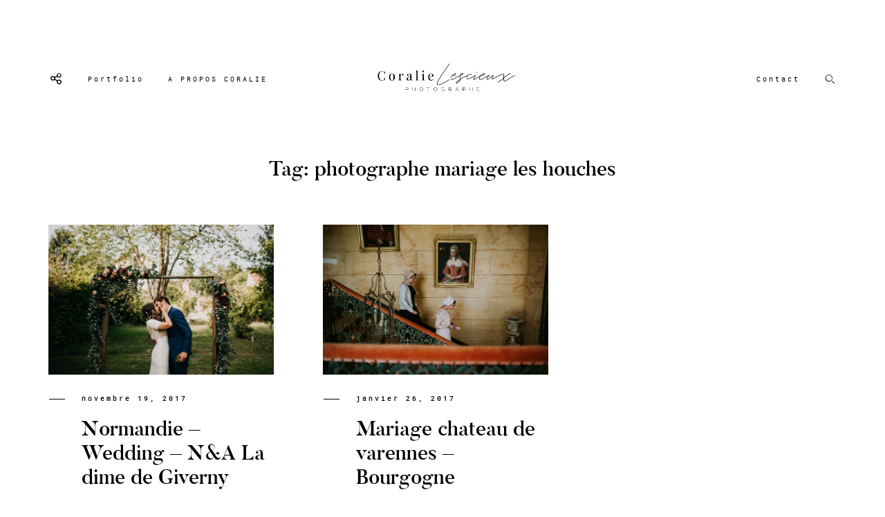

--- FILE ---
content_type: text/css
request_url: https://www.coralielescieux.com/wp-content/plugins/13f_simply_gallery/css/thirteenf_simply_gallery.css?ver=6.2.8
body_size: 496
content:

.gallery-item {
  float: left;
  margin: 0px;
  margin-bottom: 24px!important;
  position: relative;
  overflow: hidden; }
.gallery-item.medium{
    width:calc(50% - 14px);
    margin-right:14px;
}
.gallery-item.medium.mediumlast{
    margin-right:0px!important;
    margin-left:14px!important;
}
.gallery-item.small{
    width:calc(100% / 3 - 18px);
    margin-left:0;
    margin-right: 14px;
}
.gallery-item.smallmiddle{
    margin-right:13px!important;
    margin-left:13px!important;
}
.gallery-item.smalllast{
    margin-left:14px!important;
    margin-right:0!important;
}
.lastgalleryitem{margin-bottom: 0!important;}
.gallery-icon.medium{
}
.gallery-icon img {
  margin: 0; }
img {
  border: none; }

.gallery-caption {
  margin-left: 0;
  position: absolute;
  height: 40px;
  bottom: -40px;
  background: rgba(0,0,0,0.7);
  color: #FFF;
  width: 100%;
  font-family: arial;
  font-size: 10px;
  font-weight: bold;
  outline: none;
  -webkit-transition: all .3s ease-out;
  -moz-transition: all .3s ease-out;
  -o-transition: all .3s ease-out;
  transition: all .3s ease-out;
  text-align: center; }

.gallery-caption span {
  color: #f6edea; }

.gallery-caption p {
  margin: 10px;
  -webkit-transition: all .2s ease-out;
  -moz-transition: all .2s ease-out;
  -o-transition: all .2s ease-out;
  transition: all .2s ease-out; }

.gallery-caption p a {
  color: #FFF; }

.gallery-item:hover .gallery-caption {
  bottom: 0px; }

.gallery-item:hover .lmapnpinit {
  left: 20px; }


--- FILE ---
content_type: text/css
request_url: https://www.coralielescieux.com/wp-content/plugins/flo-forms/public/css/flo-forms-public.min.css?ver=1.0.0
body_size: 1008
content:
.display-none{display:none}.flo-form{max-width:800px;margin:0 auto}.flo-form .field-row{vertical-align:top;min-height:40px;margin-bottom:10px}.flo-form .field-row.btn-center{text-align:center}.flo-form .field-row.btn-right,.flo-form .rightLabel .main-label{text-align:right}.flo-form .field-row.submit-row{padding-top:30px}.flo-form .field-row .error{border-color:red;color:red}.flo-form .field-row label.error{display:block;margin-bottom:15px}.flo-form .field-row textarea{min-height:90px}.flo-form .main-label{vertical-align:top}.flo-form .topLabel .main-label{margin-bottom:5px;display:block}.flo-form .left_column,.flo-form .right_column{width:50%;float:left}.flo-form .clear{clear:both}.flo-form .leftLabel .main-label,.flo-form .rightLabel .main-label{width:30%;display:inline-block;padding-right:2%}.flo-form .leftLabel .field-box,.flo-form .rightLabel .field-box{width:70%;display:inline-block}.flo-form .field-box .choice{margin-right:20px;margin-left:3px;display:inline-block}.flo-form .field-box .the-choice{display:block;margin-bottom:8px}.flo-form .flo-response{padding-top:30px;text-align:center;font-size:24px}.flo-form .flo-submit-button:focus{outline:0}.flo-form .flo.overlay-loader{display:none;margin:auto;width:25px;height:25px;position:relative;top:0;left:0;right:0;bottom:0}.flo-form .loader,.flo-form .loader div{position:absolute;top:0;right:0;bottom:0;margin:auto;left:0}.flo-form .loader{width:25px;height:25px;animation-name:rotateAnim;-o-animation-name:rotateAnim;-ms-animation-name:rotateAnim;-webkit-animation-name:rotateAnim;-moz-animation-name:rotateAnim;animation-duration:.72s;-o-animation-duration:.72s;-ms-animation-duration:.72s;-webkit-animation-duration:.72s;-moz-animation-duration:.72s;animation-iteration-count:infinite;-o-animation-iteration-count:infinite;-ms-animation-iteration-count:infinite;-webkit-animation-iteration-count:infinite;-moz-animation-iteration-count:infinite;animation-timing-function:linear;-o-animation-timing-function:linear;-ms-animation-timing-function:linear;-webkit-animation-timing-function:linear;-moz-animation-timing-function:linear}.flo-form .loader div{width:2px;height:2px;border-radius:50%;border:0 solid #000}.flo-form .loader div:nth-child(odd){border-top:none;border-left:none}.flo-form .loader div:nth-child(even){border-bottom:none;border-right:none}.flo-form .loader div:nth-child(2){border-width:0;left:0;top:-1px;width:3px;height:3px}.flo-form .loader div:nth-child(3){border-width:0;left:0;top:1px;width:4px;height:4px}.flo-form .loader div:nth-child(4){border-width:1px;left:0;top:-1px;width:6px;height:6px}.flo-form .loader div:nth-child(5){border-width:1px;left:0;top:1px;width:8px;height:8px}.flo-form .loader div:nth-child(6){border-width:1px;left:0;top:-1px;width:10px;height:10px}.flo-form .loader div:nth-child(7){border-width:1px;left:0;top:1px;width:12px;height:12px}@media only screen and (min-width:500px){.flo-form .field-box .the-choice{vertical-align:top;line-height:1.5em;display:inline-block}.flo-form .field-box.two-columns .the-choice{width:49%;display:inline-block}.flo-form .field-box.two-columns .the-choice:nth-child(2n+1):after{visibility:hidden;display:block;content:"";clear:both;height:0}.flo-form .field-box.three-columns .the-choice{width:32.5%;display:inline-block}.flo-form .field-box.three-columns .the-choice:nth-child(3n+1):after{visibility:hidden;display:block;content:"";clear:both;height:0}.flo-form .field-box.one-column .the-choice{display:block}.flo-form .width-50{position:relative;display:inline-block;width:50%}.flo-form .width-100,.flo-form .width-50{padding:3px 3px 3px 8px}}@media only screen and (max-width:767px){.flo-form .left_column,.flo-form .right_column{width:100%;float:none}}@keyframes rotateAnim{from{-webkit-transform:rotate(360deg);transform:rotate(360deg)}to{-webkit-transform:rotate(0);transform:rotate(0)}}@-webkit-keyframes rotateAnim{from{-webkit-transform:rotate(360deg)}to{-webkit-transform:rotate(0)}}

--- FILE ---
content_type: text/css
request_url: https://www.coralielescieux.com/wp-content/themes/trento/theme-files/public/css/style.min.css?ver=1.0
body_size: 42813
content:
@charset "UTF-8";@import url("../fonts/fontello/css/flo-icons.css");@media print,screen and (min-width:48em){.reveal,.reveal.tiny,.reveal.small,.reveal.large{right:auto;left:auto;margin:0 auto}}html{line-height:1.15;-webkit-text-size-adjust:100%}body{margin:0}h1{font-size:2em;margin:.67em 0}hr{-webkit-box-sizing:content-box;box-sizing:content-box;height:0;overflow:visible}pre{font-family:monospace,monospace;font-size:1em}a{background-color:transparent}abbr[title]{border-bottom:0;text-decoration:underline;-webkit-text-decoration:underline dotted;text-decoration:underline dotted}b,strong{font-weight:bolder}code,kbd,samp{font-family:monospace,monospace;font-size:1em}small{font-size:80%}sub,sup{font-size:75%;line-height:0;position:relative;vertical-align:baseline}sub{bottom:-0.25em}sup{top:-0.5em}img{border-style:none}button,input,optgroup,select,textarea{font-family:inherit;font-size:100%;line-height:1.15;margin:0}button,input{overflow:visible}button,select{text-transform:none}button,[type="button"],[type="reset"],[type="submit"]{-webkit-appearance:button}button::-moz-focus-inner,[type="button"]::-moz-focus-inner,[type="reset"]::-moz-focus-inner,[type="submit"]::-moz-focus-inner{border-style:none;padding:0}button:-moz-focusring,[type="button"]:-moz-focusring,[type="reset"]:-moz-focusring,[type="submit"]:-moz-focusring{outline:1px dotted ButtonText}fieldset{padding:.35em .75em .625em}legend{-webkit-box-sizing:border-box;box-sizing:border-box;color:inherit;display:table;max-width:100%;padding:0;white-space:normal}progress{vertical-align:baseline}textarea{overflow:auto}[type="checkbox"],[type="radio"]{-webkit-box-sizing:border-box;box-sizing:border-box;padding:0}[type="number"]::-webkit-inner-spin-button,[type="number"]::-webkit-outer-spin-button{height:auto}[type="search"]{-webkit-appearance:textfield;outline-offset:-2px}[type="search"]::-webkit-search-decoration{-webkit-appearance:none}::-webkit-file-upload-button{-webkit-appearance:button;font:inherit}details{display:block}summary{display:list-item}template{display:none}[hidden]{display:none}.foundation-mq{font-family:"small=0em&medium=48em&large=64.0625em&xlarge=75em&xxlarge=90em"}html{-webkit-box-sizing:border-box;box-sizing:border-box;font-size:100%}*,*::before,*::after{-webkit-box-sizing:inherit;box-sizing:inherit}body{margin:0;padding:0;background:#fefefe;font-family:"Helvetica Neue",Helvetica,Roboto,Arial,sans-serif;font-weight:normal;line-height:1.5;color:#0a0a0a;-webkit-font-smoothing:antialiased;-moz-osx-font-smoothing:grayscale}img{display:inline-block;vertical-align:middle;max-width:100%;height:auto;-ms-interpolation-mode:bicubic}textarea{height:auto;min-height:50px;border-radius:0}select{-webkit-box-sizing:border-box;box-sizing:border-box;width:100%;border-radius:0}.map_canvas img,.map_canvas embed,.map_canvas object,.mqa-display img,.mqa-display embed,.mqa-display object{max-width:none !important}button{padding:0;-webkit-appearance:none;-moz-appearance:none;appearance:none;border:0;border-radius:0;background:transparent;line-height:1;cursor:auto}[data-whatinput='mouse'] button{outline:0}pre{overflow:auto}button,input,optgroup,select,textarea{font-family:inherit}.is-visible{display:block !important}.is-hidden{display:none !important}[type='text'],[type='password'],[type='date'],[type='datetime'],[type='datetime-local'],[type='month'],[type='week'],[type='email'],[type='number'],[type='search'],[type='tel'],[type='time'],[type='url'],[type='color'],textarea{display:block;-webkit-box-sizing:border-box;box-sizing:border-box;width:100%;height:2.4375rem;margin:0 0 1rem;padding:.5rem;border:1px solid #cacaca;border-radius:0;background-color:#fefefe;-webkit-box-shadow:inset 0 1px 2px rgba(10,10,10,0.1);box-shadow:inset 0 1px 2px rgba(10,10,10,0.1);font-family:inherit;font-size:1rem;font-weight:normal;line-height:1.5;color:#0a0a0a;-webkit-transition:border-color .25s ease-in-out,-webkit-box-shadow .5s;transition:border-color .25s ease-in-out,-webkit-box-shadow .5s;transition:box-shadow .5s,border-color .25s ease-in-out;transition:box-shadow .5s,border-color .25s ease-in-out,-webkit-box-shadow .5s;-webkit-appearance:none;-moz-appearance:none;appearance:none}[type='text']:focus,[type='password']:focus,[type='date']:focus,[type='datetime']:focus,[type='datetime-local']:focus,[type='month']:focus,[type='week']:focus,[type='email']:focus,[type='number']:focus,[type='search']:focus,[type='tel']:focus,[type='time']:focus,[type='url']:focus,[type='color']:focus,textarea:focus{outline:0;border:1px solid #8a8a8a;background-color:#fefefe;-webkit-box-shadow:0 0 5px #cacaca;box-shadow:0 0 5px #cacaca;-webkit-transition:border-color .25s ease-in-out,-webkit-box-shadow .5s;transition:border-color .25s ease-in-out,-webkit-box-shadow .5s;transition:box-shadow .5s,border-color .25s ease-in-out;transition:box-shadow .5s,border-color .25s ease-in-out,-webkit-box-shadow .5s}textarea{max-width:100%}textarea[rows]{height:auto}input:disabled,input[readonly],textarea:disabled,textarea[readonly]{background-color:#e6e6e6;cursor:not-allowed}[type='submit'],[type='button']{-webkit-appearance:none;-moz-appearance:none;appearance:none;border-radius:0}input[type='search']{-webkit-box-sizing:border-box;box-sizing:border-box}::-webkit-input-placeholder{color:#cacaca}::-moz-placeholder{color:#cacaca}:-ms-input-placeholder{color:#cacaca}::-ms-input-placeholder{color:#cacaca}::placeholder{color:#cacaca}[type='file'],[type='checkbox'],[type='radio']{margin:0 0 1rem}[type='checkbox']+label,[type='radio']+label{display:inline-block;vertical-align:baseline;margin-left:.5rem;margin-right:1rem;margin-bottom:0}[type='checkbox']+label[for],[type='radio']+label[for]{cursor:pointer}label>[type='checkbox'],label>[type='radio']{margin-right:.5rem}[type='file']{width:100%}label{display:block;margin:0;font-size:.875rem;font-weight:normal;line-height:1.8;color:#0a0a0a}label.middle{margin:0 0 1rem;padding:.5625rem 0}.help-text{margin-top:-0.5rem;font-size:.8125rem;font-style:italic;color:#0a0a0a}.input-group{display:-webkit-box;display:-ms-flexbox;display:flex;width:100%;margin-bottom:1rem;-webkit-box-align:stretch;-ms-flex-align:stretch;align-items:stretch}.input-group>:first-child,.input-group>:first-child.input-group-button>*{border-radius:0}.input-group>:last-child,.input-group>:last-child.input-group-button>*{border-radius:0}.input-group-label,.input-group-field,.input-group-button,.input-group-button a,.input-group-button input,.input-group-button button,.input-group-button label{margin:0;white-space:nowrap}.input-group-label{padding:0 1rem;border:1px solid #cacaca;background:#e6e6e6;color:#0a0a0a;text-align:center;white-space:nowrap;display:-webkit-box;display:-ms-flexbox;display:flex;-webkit-box-flex:0;-ms-flex:0 0 auto;flex:0 0 auto;-webkit-box-align:center;-ms-flex-align:center;align-items:center}.input-group-label:first-child{border-right:0}.input-group-label:last-child{border-left:0}.input-group-field{border-radius:0;-webkit-box-flex:1;-ms-flex:1 1 0;flex:1 1 0;min-width:0}.input-group-button{padding-top:0;padding-bottom:0;text-align:center;display:-webkit-box;display:-ms-flexbox;display:flex;-webkit-box-flex:0;-ms-flex:0 0 auto;flex:0 0 auto}.input-group-button a,.input-group-button input,.input-group-button button,.input-group-button label{-ms-flex-item-align:stretch;align-self:stretch;height:auto;padding-top:0;padding-bottom:0;font-size:1rem}fieldset{margin:0;padding:0;border:0}legend{max-width:100%;margin-bottom:.5rem}.fieldset{margin:1.125rem 0;padding:1.25rem;border:1px solid #cacaca}.fieldset legend{margin:0;margin-left:-0.1875rem;padding:0 .1875rem}select{height:2.4375rem;margin:0 0 1rem;padding:.5rem;-webkit-appearance:none;-moz-appearance:none;appearance:none;border:1px solid #cacaca;border-radius:0;background-color:#fefefe;font-family:inherit;font-size:1rem;font-weight:normal;line-height:1.5;color:#0a0a0a;background-image:url("data:image/svg+xml;utf8,<svg xmlns='http://www.w3.org/2000/svg' version='1.1' width='32' height='24' viewBox='0 0 32 24'><polygon points='0,0 32,0 16,24' style='fill: rgb%28138, 138, 138%29'></polygon></svg>");background-origin:content-box;background-position:right -1rem center;background-repeat:no-repeat;background-size:9px 6px;padding-right:1.5rem;-webkit-transition:border-color .25s ease-in-out,-webkit-box-shadow .5s;transition:border-color .25s ease-in-out,-webkit-box-shadow .5s;transition:box-shadow .5s,border-color .25s ease-in-out;transition:box-shadow .5s,border-color .25s ease-in-out,-webkit-box-shadow .5s}@media screen and (min-width:0\0){select{background-image:url("[data-uri]")}}select:focus{outline:0;border:1px solid #8a8a8a;background-color:#fefefe;-webkit-box-shadow:0 0 5px #cacaca;box-shadow:0 0 5px #cacaca;-webkit-transition:border-color .25s ease-in-out,-webkit-box-shadow .5s;transition:border-color .25s ease-in-out,-webkit-box-shadow .5s;transition:box-shadow .5s,border-color .25s ease-in-out;transition:box-shadow .5s,border-color .25s ease-in-out,-webkit-box-shadow .5s}select:disabled{background-color:#e6e6e6;cursor:not-allowed}select::-ms-expand{display:none}select[multiple]{height:auto;background-image:none}select:not([multiple]){padding-top:0;padding-bottom:0}.is-invalid-input:not(:focus){border-color:#cc4b37;background-color:#f9ecea}.is-invalid-input:not(:focus)::-webkit-input-placeholder{color:#cc4b37}.is-invalid-input:not(:focus)::-moz-placeholder{color:#cc4b37}.is-invalid-input:not(:focus):-ms-input-placeholder{color:#cc4b37}.is-invalid-input:not(:focus)::-ms-input-placeholder{color:#cc4b37}.is-invalid-input:not(:focus)::placeholder{color:#cc4b37}.is-invalid-label{color:#cc4b37}.form-error{display:none;margin-top:-0.5rem;margin-bottom:1rem;font-size:.75rem;font-weight:bold;color:#cc4b37}.form-error.is-visible{display:block}div,dl,dt,dd,ul,ol,li,h1,h2,h3,h4,h5,h6,pre,form,p,blockquote,th,td{margin:0;padding:0}p{margin-bottom:1rem;font-size:inherit;line-height:1.6;text-rendering:optimizeLegibility}em,i{font-style:italic;line-height:inherit}strong,b{font-weight:bold;line-height:inherit}small{font-size:80%;line-height:inherit}h1,.h1,h2,.h2,h3,.h3,h4,.h4,h5,.h5,h6,.h6{font-family:"Helvetica Neue",Helvetica,Roboto,Arial,sans-serif;font-style:normal;font-weight:normal;color:inherit;text-rendering:optimizeLegibility}h1 small,.h1 small,h2 small,.h2 small,h3 small,.h3 small,h4 small,.h4 small,h5 small,.h5 small,h6 small,.h6 small{line-height:0;color:#cacaca}h1,.h1{font-size:1.5rem;line-height:1.4;margin-top:0;margin-bottom:.5rem}h2,.h2{font-size:1.25rem;line-height:1.4;margin-top:0;margin-bottom:.5rem}h3,.h3{font-size:1.1875rem;line-height:1.4;margin-top:0;margin-bottom:.5rem}h4,.h4{font-size:1.125rem;line-height:1.4;margin-top:0;margin-bottom:.5rem}h5,.h5{font-size:1.0625rem;line-height:1.4;margin-top:0;margin-bottom:.5rem}h6,.h6{font-size:1rem;line-height:1.4;margin-top:0;margin-bottom:.5rem}@media print,screen and (min-width:48em){h1,.h1{font-size:3rem}h2,.h2{font-size:2.5rem}h3,.h3{font-size:1.9375rem}h4,.h4{font-size:1.5625rem}h5,.h5{font-size:1.25rem}h6,.h6{font-size:1rem}}a{line-height:inherit;color:#1779ba;text-decoration:none;cursor:pointer}a:hover,a:focus{color:#1468a0}a img{border:0}hr{clear:both;max-width:75rem;height:0;margin:1.25rem auto;border-top:0;border-right:0;border-bottom:1px solid #cacaca;border-left:0}ul,ol,dl{margin-bottom:1rem;list-style-position:outside;line-height:1.6}li{font-size:inherit}ul{margin-left:1.25rem;list-style-type:disc}ol{margin-left:1.25rem}ul ul,ol ul,ul ol,ol ol{margin-left:1.25rem;margin-bottom:0}dl{margin-bottom:1rem}dl dt{margin-bottom:.3rem;font-weight:bold}blockquote{margin:0 0 1rem;padding:.5625rem 1.25rem 0 1.1875rem;border-left:1px solid #cacaca}blockquote,blockquote p{line-height:1.6;color:#8a8a8a}abbr,abbr[title]{border-bottom:1px dotted #0a0a0a;cursor:help;text-decoration:none}figure{margin:0}kbd{margin:0;padding:.125rem .25rem 0;background-color:#e6e6e6;font-family:Consolas,"Liberation Mono",Courier,monospace;color:#0a0a0a}.subheader{margin-top:.2rem;margin-bottom:.5rem;font-weight:normal;line-height:1.4;color:#8a8a8a}.lead{font-size:125%;line-height:1.6}.stat{font-size:2.5rem;line-height:1}p+.stat{margin-top:-1rem}ul.no-bullet,ol.no-bullet{margin-left:0;list-style:none}.cite-block,cite{display:block;color:#8a8a8a;font-size:.8125rem}.cite-block:before,cite:before{content:"— "}.code-inline,code{border:1px solid #cacaca;background-color:#e6e6e6;font-family:Consolas,"Liberation Mono",Courier,monospace;font-weight:normal;color:#0a0a0a;display:inline;max-width:100%;word-wrap:break-word;padding:.125rem .3125rem .0625rem}.code-block{border:1px solid #cacaca;background-color:#e6e6e6;font-family:Consolas,"Liberation Mono",Courier,monospace;font-weight:normal;color:#0a0a0a;display:block;overflow:auto;white-space:pre;padding:1rem;margin-bottom:1.5rem}.text-left{text-align:left}.text-right{text-align:right}.text-center{text-align:center}.text-justify{text-align:justify}@media print,screen and (min-width:48em){.medium-text-left{text-align:left}.medium-text-right{text-align:right}.medium-text-center{text-align:center}.medium-text-justify{text-align:justify}}@media print,screen and (min-width:64.0625em){.large-text-left{text-align:left}.large-text-right{text-align:right}.large-text-center{text-align:center}.large-text-justify{text-align:justify}}.show-for-print{display:none !important}@media print{*{background:transparent !important;color:black !important;-webkit-print-color-adjust:economy;color-adjust:economy;-webkit-box-shadow:none !important;box-shadow:none !important;text-shadow:none !important}.show-for-print{display:block !important}.hide-for-print{display:none !important}table.show-for-print{display:table !important}thead.show-for-print{display:table-header-group !important}tbody.show-for-print{display:table-row-group !important}tr.show-for-print{display:table-row !important}td.show-for-print{display:table-cell !important}th.show-for-print{display:table-cell !important}a,a:visited{text-decoration:underline}a[href]:after{content:" (" attr(href) ")"}.ir a:after,a[href^='javascript:']:after,a[href^='#']:after{content:''}abbr[title]:after{content:" (" attr(title) ")"}pre,blockquote{border:1px solid #8a8a8a;page-break-inside:avoid}thead{display:table-header-group}tr,img{page-break-inside:avoid}img{max-width:100% !important}@page{margin:.5cm}p,h2,h3{orphans:3;widows:3}h2,h3{page-break-after:avoid}.print-break-inside{page-break-inside:auto}}.grid-container{padding-right:.625rem;padding-left:.625rem;max-width:75rem;margin-left:auto;margin-right:auto}@media print,screen and (min-width:48em){.grid-container{padding-right:.9375rem;padding-left:.9375rem}}.grid-container.fluid{padding-right:.625rem;padding-left:.625rem;max-width:100%;margin-left:auto;margin-right:auto}@media print,screen and (min-width:48em){.grid-container.fluid{padding-right:.9375rem;padding-left:.9375rem}}.grid-container.full{padding-right:0;padding-left:0;max-width:100%;margin-left:auto;margin-right:auto}.grid-x{display:-webkit-box;display:-ms-flexbox;display:flex;-webkit-box-orient:horizontal;-webkit-box-direction:normal;-ms-flex-flow:row wrap;flex-flow:row wrap}.cell{-webkit-box-flex:0;-ms-flex:0 0 auto;flex:0 0 auto;min-height:0;min-width:0;width:100%}.cell.auto{-webkit-box-flex:1;-ms-flex:1 1 0;flex:1 1 0}.cell.shrink{-webkit-box-flex:0;-ms-flex:0 0 auto;flex:0 0 auto}.grid-x>.auto{width:auto}.grid-x>.shrink{width:auto}.grid-x>.small-shrink,.grid-x>.small-full,.grid-x>.small-1,.grid-x>.small-2,.grid-x>.small-3,.grid-x>.small-4,.grid-x>.small-5,.grid-x>.small-6,.grid-x>.small-7,.grid-x>.small-8,.grid-x>.small-9,.grid-x>.small-10,.grid-x>.small-11,.grid-x>.small-12{-ms-flex-preferred-size:auto;flex-basis:auto}@media print,screen and (min-width:48em){.grid-x>.medium-shrink,.grid-x>.medium-full,.grid-x>.medium-1,.grid-x>.medium-2,.grid-x>.medium-3,.grid-x>.medium-4,.grid-x>.medium-5,.grid-x>.medium-6,.grid-x>.medium-7,.grid-x>.medium-8,.grid-x>.medium-9,.grid-x>.medium-10,.grid-x>.medium-11,.grid-x>.medium-12{-ms-flex-preferred-size:auto;flex-basis:auto}}@media print,screen and (min-width:64.0625em){.grid-x>.large-shrink,.grid-x>.large-full,.grid-x>.large-1,.grid-x>.large-2,.grid-x>.large-3,.grid-x>.large-4,.grid-x>.large-5,.grid-x>.large-6,.grid-x>.large-7,.grid-x>.large-8,.grid-x>.large-9,.grid-x>.large-10,.grid-x>.large-11,.grid-x>.large-12{-ms-flex-preferred-size:auto;flex-basis:auto}}.grid-x>.small-1,.grid-x>.small-2,.grid-x>.small-3,.grid-x>.small-4,.grid-x>.small-5,.grid-x>.small-6,.grid-x>.small-7,.grid-x>.small-8,.grid-x>.small-9,.grid-x>.small-10,.grid-x>.small-11,.grid-x>.small-12{-webkit-box-flex:0;-ms-flex:0 0 auto;flex:0 0 auto}.grid-x>.small-1{width:8.33333%}.grid-x>.small-2{width:16.66667%}.grid-x>.small-3{width:25%}.grid-x>.small-4{width:33.33333%}.grid-x>.small-5{width:41.66667%}.grid-x>.small-6{width:50%}.grid-x>.small-7{width:58.33333%}.grid-x>.small-8{width:66.66667%}.grid-x>.small-9{width:75%}.grid-x>.small-10{width:83.33333%}.grid-x>.small-11{width:91.66667%}.grid-x>.small-12{width:100%}@media print,screen and (min-width:48em){.grid-x>.medium-auto{-webkit-box-flex:1;-ms-flex:1 1 0;flex:1 1 0;width:auto}.grid-x>.medium-shrink,.grid-x>.medium-1,.grid-x>.medium-2,.grid-x>.medium-3,.grid-x>.medium-4,.grid-x>.medium-5,.grid-x>.medium-6,.grid-x>.medium-7,.grid-x>.medium-8,.grid-x>.medium-9,.grid-x>.medium-10,.grid-x>.medium-11,.grid-x>.medium-12{-webkit-box-flex:0;-ms-flex:0 0 auto;flex:0 0 auto}.grid-x>.medium-shrink{width:auto}.grid-x>.medium-1{width:8.33333%}.grid-x>.medium-2{width:16.66667%}.grid-x>.medium-3{width:25%}.grid-x>.medium-4{width:33.33333%}.grid-x>.medium-5{width:41.66667%}.grid-x>.medium-6{width:50%}.grid-x>.medium-7{width:58.33333%}.grid-x>.medium-8{width:66.66667%}.grid-x>.medium-9{width:75%}.grid-x>.medium-10{width:83.33333%}.grid-x>.medium-11{width:91.66667%}.grid-x>.medium-12{width:100%}}@media print,screen and (min-width:64.0625em){.grid-x>.large-auto{-webkit-box-flex:1;-ms-flex:1 1 0;flex:1 1 0;width:auto}.grid-x>.large-shrink,.grid-x>.large-1,.grid-x>.large-2,.grid-x>.large-3,.grid-x>.large-4,.grid-x>.large-5,.grid-x>.large-6,.grid-x>.large-7,.grid-x>.large-8,.grid-x>.large-9,.grid-x>.large-10,.grid-x>.large-11,.grid-x>.large-12{-webkit-box-flex:0;-ms-flex:0 0 auto;flex:0 0 auto}.grid-x>.large-shrink{width:auto}.grid-x>.large-1{width:8.33333%}.grid-x>.large-2{width:16.66667%}.grid-x>.large-3{width:25%}.grid-x>.large-4{width:33.33333%}.grid-x>.large-5{width:41.66667%}.grid-x>.large-6{width:50%}.grid-x>.large-7{width:58.33333%}.grid-x>.large-8{width:66.66667%}.grid-x>.large-9{width:75%}.grid-x>.large-10{width:83.33333%}.grid-x>.large-11{width:91.66667%}.grid-x>.large-12{width:100%}}.grid-margin-x:not(.grid-x)>.cell{width:auto}.grid-margin-y:not(.grid-y)>.cell{height:auto}.grid-margin-x{margin-left:-0.625rem;margin-right:-0.625rem}@media print,screen and (min-width:48em){.grid-margin-x{margin-left:-0.9375rem;margin-right:-0.9375rem}}.grid-margin-x>.cell{width:calc(100% - 1.25rem);margin-left:.625rem;margin-right:.625rem}@media print,screen and (min-width:48em){.grid-margin-x>.cell{width:calc(100% - 1.875rem);margin-left:.9375rem;margin-right:.9375rem}}.grid-margin-x>.auto{width:auto}.grid-margin-x>.shrink{width:auto}.grid-margin-x>.small-1{width:calc(8.33333% - 1.25rem)}.grid-margin-x>.small-2{width:calc(16.66667% - 1.25rem)}.grid-margin-x>.small-3{width:calc(25% - 1.25rem)}.grid-margin-x>.small-4{width:calc(33.33333% - 1.25rem)}.grid-margin-x>.small-5{width:calc(41.66667% - 1.25rem)}.grid-margin-x>.small-6{width:calc(50% - 1.25rem)}.grid-margin-x>.small-7{width:calc(58.33333% - 1.25rem)}.grid-margin-x>.small-8{width:calc(66.66667% - 1.25rem)}.grid-margin-x>.small-9{width:calc(75% - 1.25rem)}.grid-margin-x>.small-10{width:calc(83.33333% - 1.25rem)}.grid-margin-x>.small-11{width:calc(91.66667% - 1.25rem)}.grid-margin-x>.small-12{width:calc(100% - 1.25rem)}@media print,screen and (min-width:48em){.grid-margin-x>.auto{width:auto}.grid-margin-x>.shrink{width:auto}.grid-margin-x>.small-1{width:calc(8.33333% - 1.875rem)}.grid-margin-x>.small-2{width:calc(16.66667% - 1.875rem)}.grid-margin-x>.small-3{width:calc(25% - 1.875rem)}.grid-margin-x>.small-4{width:calc(33.33333% - 1.875rem)}.grid-margin-x>.small-5{width:calc(41.66667% - 1.875rem)}.grid-margin-x>.small-6{width:calc(50% - 1.875rem)}.grid-margin-x>.small-7{width:calc(58.33333% - 1.875rem)}.grid-margin-x>.small-8{width:calc(66.66667% - 1.875rem)}.grid-margin-x>.small-9{width:calc(75% - 1.875rem)}.grid-margin-x>.small-10{width:calc(83.33333% - 1.875rem)}.grid-margin-x>.small-11{width:calc(91.66667% - 1.875rem)}.grid-margin-x>.small-12{width:calc(100% - 1.875rem)}.grid-margin-x>.medium-auto{width:auto}.grid-margin-x>.medium-shrink{width:auto}.grid-margin-x>.medium-1{width:calc(8.33333% - 1.875rem)}.grid-margin-x>.medium-2{width:calc(16.66667% - 1.875rem)}.grid-margin-x>.medium-3{width:calc(25% - 1.875rem)}.grid-margin-x>.medium-4{width:calc(33.33333% - 1.875rem)}.grid-margin-x>.medium-5{width:calc(41.66667% - 1.875rem)}.grid-margin-x>.medium-6{width:calc(50% - 1.875rem)}.grid-margin-x>.medium-7{width:calc(58.33333% - 1.875rem)}.grid-margin-x>.medium-8{width:calc(66.66667% - 1.875rem)}.grid-margin-x>.medium-9{width:calc(75% - 1.875rem)}.grid-margin-x>.medium-10{width:calc(83.33333% - 1.875rem)}.grid-margin-x>.medium-11{width:calc(91.66667% - 1.875rem)}.grid-margin-x>.medium-12{width:calc(100% - 1.875rem)}}@media print,screen and (min-width:64.0625em){.grid-margin-x>.large-auto{width:auto}.grid-margin-x>.large-shrink{width:auto}.grid-margin-x>.large-1{width:calc(8.33333% - 1.875rem)}.grid-margin-x>.large-2{width:calc(16.66667% - 1.875rem)}.grid-margin-x>.large-3{width:calc(25% - 1.875rem)}.grid-margin-x>.large-4{width:calc(33.33333% - 1.875rem)}.grid-margin-x>.large-5{width:calc(41.66667% - 1.875rem)}.grid-margin-x>.large-6{width:calc(50% - 1.875rem)}.grid-margin-x>.large-7{width:calc(58.33333% - 1.875rem)}.grid-margin-x>.large-8{width:calc(66.66667% - 1.875rem)}.grid-margin-x>.large-9{width:calc(75% - 1.875rem)}.grid-margin-x>.large-10{width:calc(83.33333% - 1.875rem)}.grid-margin-x>.large-11{width:calc(91.66667% - 1.875rem)}.grid-margin-x>.large-12{width:calc(100% - 1.875rem)}}.grid-padding-x .grid-padding-x{margin-right:-0.625rem;margin-left:-0.625rem}@media print,screen and (min-width:48em){.grid-padding-x .grid-padding-x{margin-right:-0.9375rem;margin-left:-0.9375rem}}.grid-container:not(.full)>.grid-padding-x{margin-right:-0.625rem;margin-left:-0.625rem}@media print,screen and (min-width:48em){.grid-container:not(.full)>.grid-padding-x{margin-right:-0.9375rem;margin-left:-0.9375rem}}.grid-padding-x>.cell{padding-right:.625rem;padding-left:.625rem}@media print,screen and (min-width:48em){.grid-padding-x>.cell{padding-right:.9375rem;padding-left:.9375rem}}.small-up-1>.cell{width:100%}.small-up-2>.cell{width:50%}.small-up-3>.cell{width:33.33333%}.small-up-4>.cell{width:25%}.small-up-5>.cell{width:20%}.small-up-6>.cell{width:16.66667%}.small-up-7>.cell{width:14.28571%}.small-up-8>.cell{width:12.5%}@media print,screen and (min-width:48em){.medium-up-1>.cell{width:100%}.medium-up-2>.cell{width:50%}.medium-up-3>.cell{width:33.33333%}.medium-up-4>.cell{width:25%}.medium-up-5>.cell{width:20%}.medium-up-6>.cell{width:16.66667%}.medium-up-7>.cell{width:14.28571%}.medium-up-8>.cell{width:12.5%}}@media print,screen and (min-width:64.0625em){.large-up-1>.cell{width:100%}.large-up-2>.cell{width:50%}.large-up-3>.cell{width:33.33333%}.large-up-4>.cell{width:25%}.large-up-5>.cell{width:20%}.large-up-6>.cell{width:16.66667%}.large-up-7>.cell{width:14.28571%}.large-up-8>.cell{width:12.5%}}.grid-margin-x.small-up-1>.cell{width:calc(100% - 1.25rem)}.grid-margin-x.small-up-2>.cell{width:calc(50% - 1.25rem)}.grid-margin-x.small-up-3>.cell{width:calc(33.33333% - 1.25rem)}.grid-margin-x.small-up-4>.cell{width:calc(25% - 1.25rem)}.grid-margin-x.small-up-5>.cell{width:calc(20% - 1.25rem)}.grid-margin-x.small-up-6>.cell{width:calc(16.66667% - 1.25rem)}.grid-margin-x.small-up-7>.cell{width:calc(14.28571% - 1.25rem)}.grid-margin-x.small-up-8>.cell{width:calc(12.5% - 1.25rem)}@media print,screen and (min-width:48em){.grid-margin-x.small-up-1>.cell{width:calc(100% - 1.875rem)}.grid-margin-x.small-up-2>.cell{width:calc(50% - 1.875rem)}.grid-margin-x.small-up-3>.cell{width:calc(33.33333% - 1.875rem)}.grid-margin-x.small-up-4>.cell{width:calc(25% - 1.875rem)}.grid-margin-x.small-up-5>.cell{width:calc(20% - 1.875rem)}.grid-margin-x.small-up-6>.cell{width:calc(16.66667% - 1.875rem)}.grid-margin-x.small-up-7>.cell{width:calc(14.28571% - 1.875rem)}.grid-margin-x.small-up-8>.cell{width:calc(12.5% - 1.875rem)}.grid-margin-x.medium-up-1>.cell{width:calc(100% - 1.875rem)}.grid-margin-x.medium-up-2>.cell{width:calc(50% - 1.875rem)}.grid-margin-x.medium-up-3>.cell{width:calc(33.33333% - 1.875rem)}.grid-margin-x.medium-up-4>.cell{width:calc(25% - 1.875rem)}.grid-margin-x.medium-up-5>.cell{width:calc(20% - 1.875rem)}.grid-margin-x.medium-up-6>.cell{width:calc(16.66667% - 1.875rem)}.grid-margin-x.medium-up-7>.cell{width:calc(14.28571% - 1.875rem)}.grid-margin-x.medium-up-8>.cell{width:calc(12.5% - 1.875rem)}}@media print,screen and (min-width:64.0625em){.grid-margin-x.large-up-1>.cell{width:calc(100% - 1.875rem)}.grid-margin-x.large-up-2>.cell{width:calc(50% - 1.875rem)}.grid-margin-x.large-up-3>.cell{width:calc(33.33333% - 1.875rem)}.grid-margin-x.large-up-4>.cell{width:calc(25% - 1.875rem)}.grid-margin-x.large-up-5>.cell{width:calc(20% - 1.875rem)}.grid-margin-x.large-up-6>.cell{width:calc(16.66667% - 1.875rem)}.grid-margin-x.large-up-7>.cell{width:calc(14.28571% - 1.875rem)}.grid-margin-x.large-up-8>.cell{width:calc(12.5% - 1.875rem)}}.small-margin-collapse{margin-right:0;margin-left:0}.small-margin-collapse>.cell{margin-right:0;margin-left:0}.small-margin-collapse>.small-1{width:8.33333%}.small-margin-collapse>.small-2{width:16.66667%}.small-margin-collapse>.small-3{width:25%}.small-margin-collapse>.small-4{width:33.33333%}.small-margin-collapse>.small-5{width:41.66667%}.small-margin-collapse>.small-6{width:50%}.small-margin-collapse>.small-7{width:58.33333%}.small-margin-collapse>.small-8{width:66.66667%}.small-margin-collapse>.small-9{width:75%}.small-margin-collapse>.small-10{width:83.33333%}.small-margin-collapse>.small-11{width:91.66667%}.small-margin-collapse>.small-12{width:100%}@media print,screen and (min-width:48em){.small-margin-collapse>.medium-1{width:8.33333%}.small-margin-collapse>.medium-2{width:16.66667%}.small-margin-collapse>.medium-3{width:25%}.small-margin-collapse>.medium-4{width:33.33333%}.small-margin-collapse>.medium-5{width:41.66667%}.small-margin-collapse>.medium-6{width:50%}.small-margin-collapse>.medium-7{width:58.33333%}.small-margin-collapse>.medium-8{width:66.66667%}.small-margin-collapse>.medium-9{width:75%}.small-margin-collapse>.medium-10{width:83.33333%}.small-margin-collapse>.medium-11{width:91.66667%}.small-margin-collapse>.medium-12{width:100%}}@media print,screen and (min-width:64.0625em){.small-margin-collapse>.large-1{width:8.33333%}.small-margin-collapse>.large-2{width:16.66667%}.small-margin-collapse>.large-3{width:25%}.small-margin-collapse>.large-4{width:33.33333%}.small-margin-collapse>.large-5{width:41.66667%}.small-margin-collapse>.large-6{width:50%}.small-margin-collapse>.large-7{width:58.33333%}.small-margin-collapse>.large-8{width:66.66667%}.small-margin-collapse>.large-9{width:75%}.small-margin-collapse>.large-10{width:83.33333%}.small-margin-collapse>.large-11{width:91.66667%}.small-margin-collapse>.large-12{width:100%}}.small-padding-collapse{margin-right:0;margin-left:0}.small-padding-collapse>.cell{padding-right:0;padding-left:0}@media print,screen and (min-width:48em){.medium-margin-collapse{margin-right:0;margin-left:0}.medium-margin-collapse>.cell{margin-right:0;margin-left:0}}@media print,screen and (min-width:48em){.medium-margin-collapse>.small-1{width:8.33333%}.medium-margin-collapse>.small-2{width:16.66667%}.medium-margin-collapse>.small-3{width:25%}.medium-margin-collapse>.small-4{width:33.33333%}.medium-margin-collapse>.small-5{width:41.66667%}.medium-margin-collapse>.small-6{width:50%}.medium-margin-collapse>.small-7{width:58.33333%}.medium-margin-collapse>.small-8{width:66.66667%}.medium-margin-collapse>.small-9{width:75%}.medium-margin-collapse>.small-10{width:83.33333%}.medium-margin-collapse>.small-11{width:91.66667%}.medium-margin-collapse>.small-12{width:100%}}@media print,screen and (min-width:48em){.medium-margin-collapse>.medium-1{width:8.33333%}.medium-margin-collapse>.medium-2{width:16.66667%}.medium-margin-collapse>.medium-3{width:25%}.medium-margin-collapse>.medium-4{width:33.33333%}.medium-margin-collapse>.medium-5{width:41.66667%}.medium-margin-collapse>.medium-6{width:50%}.medium-margin-collapse>.medium-7{width:58.33333%}.medium-margin-collapse>.medium-8{width:66.66667%}.medium-margin-collapse>.medium-9{width:75%}.medium-margin-collapse>.medium-10{width:83.33333%}.medium-margin-collapse>.medium-11{width:91.66667%}.medium-margin-collapse>.medium-12{width:100%}}@media print,screen and (min-width:64.0625em){.medium-margin-collapse>.large-1{width:8.33333%}.medium-margin-collapse>.large-2{width:16.66667%}.medium-margin-collapse>.large-3{width:25%}.medium-margin-collapse>.large-4{width:33.33333%}.medium-margin-collapse>.large-5{width:41.66667%}.medium-margin-collapse>.large-6{width:50%}.medium-margin-collapse>.large-7{width:58.33333%}.medium-margin-collapse>.large-8{width:66.66667%}.medium-margin-collapse>.large-9{width:75%}.medium-margin-collapse>.large-10{width:83.33333%}.medium-margin-collapse>.large-11{width:91.66667%}.medium-margin-collapse>.large-12{width:100%}}@media print,screen and (min-width:48em){.medium-padding-collapse{margin-right:0;margin-left:0}.medium-padding-collapse>.cell{padding-right:0;padding-left:0}}@media print,screen and (min-width:64.0625em){.large-margin-collapse{margin-right:0;margin-left:0}.large-margin-collapse>.cell{margin-right:0;margin-left:0}}@media print,screen and (min-width:64.0625em){.large-margin-collapse>.small-1{width:8.33333%}.large-margin-collapse>.small-2{width:16.66667%}.large-margin-collapse>.small-3{width:25%}.large-margin-collapse>.small-4{width:33.33333%}.large-margin-collapse>.small-5{width:41.66667%}.large-margin-collapse>.small-6{width:50%}.large-margin-collapse>.small-7{width:58.33333%}.large-margin-collapse>.small-8{width:66.66667%}.large-margin-collapse>.small-9{width:75%}.large-margin-collapse>.small-10{width:83.33333%}.large-margin-collapse>.small-11{width:91.66667%}.large-margin-collapse>.small-12{width:100%}}@media print,screen and (min-width:64.0625em){.large-margin-collapse>.medium-1{width:8.33333%}.large-margin-collapse>.medium-2{width:16.66667%}.large-margin-collapse>.medium-3{width:25%}.large-margin-collapse>.medium-4{width:33.33333%}.large-margin-collapse>.medium-5{width:41.66667%}.large-margin-collapse>.medium-6{width:50%}.large-margin-collapse>.medium-7{width:58.33333%}.large-margin-collapse>.medium-8{width:66.66667%}.large-margin-collapse>.medium-9{width:75%}.large-margin-collapse>.medium-10{width:83.33333%}.large-margin-collapse>.medium-11{width:91.66667%}.large-margin-collapse>.medium-12{width:100%}}@media print,screen and (min-width:64.0625em){.large-margin-collapse>.large-1{width:8.33333%}.large-margin-collapse>.large-2{width:16.66667%}.large-margin-collapse>.large-3{width:25%}.large-margin-collapse>.large-4{width:33.33333%}.large-margin-collapse>.large-5{width:41.66667%}.large-margin-collapse>.large-6{width:50%}.large-margin-collapse>.large-7{width:58.33333%}.large-margin-collapse>.large-8{width:66.66667%}.large-margin-collapse>.large-9{width:75%}.large-margin-collapse>.large-10{width:83.33333%}.large-margin-collapse>.large-11{width:91.66667%}.large-margin-collapse>.large-12{width:100%}}@media print,screen and (min-width:64.0625em){.large-padding-collapse{margin-right:0;margin-left:0}.large-padding-collapse>.cell{padding-right:0;padding-left:0}}.small-offset-0{margin-left:0}.grid-margin-x>.small-offset-0{margin-left:calc(0% + 0.625rem)}.small-offset-1{margin-left:8.33333%}.grid-margin-x>.small-offset-1{margin-left:calc(8.33333% + 0.625rem)}.small-offset-2{margin-left:16.66667%}.grid-margin-x>.small-offset-2{margin-left:calc(16.66667% + 0.625rem)}.small-offset-3{margin-left:25%}.grid-margin-x>.small-offset-3{margin-left:calc(25% + 0.625rem)}.small-offset-4{margin-left:33.33333%}.grid-margin-x>.small-offset-4{margin-left:calc(33.33333% + 0.625rem)}.small-offset-5{margin-left:41.66667%}.grid-margin-x>.small-offset-5{margin-left:calc(41.66667% + 0.625rem)}.small-offset-6{margin-left:50%}.grid-margin-x>.small-offset-6{margin-left:calc(50% + 0.625rem)}.small-offset-7{margin-left:58.33333%}.grid-margin-x>.small-offset-7{margin-left:calc(58.33333% + 0.625rem)}.small-offset-8{margin-left:66.66667%}.grid-margin-x>.small-offset-8{margin-left:calc(66.66667% + 0.625rem)}.small-offset-9{margin-left:75%}.grid-margin-x>.small-offset-9{margin-left:calc(75% + 0.625rem)}.small-offset-10{margin-left:83.33333%}.grid-margin-x>.small-offset-10{margin-left:calc(83.33333% + 0.625rem)}.small-offset-11{margin-left:91.66667%}.grid-margin-x>.small-offset-11{margin-left:calc(91.66667% + 0.625rem)}@media print,screen and (min-width:48em){.medium-offset-0{margin-left:0}.grid-margin-x>.medium-offset-0{margin-left:calc(0% + 0.9375rem)}.medium-offset-1{margin-left:8.33333%}.grid-margin-x>.medium-offset-1{margin-left:calc(8.33333% + 0.9375rem)}.medium-offset-2{margin-left:16.66667%}.grid-margin-x>.medium-offset-2{margin-left:calc(16.66667% + 0.9375rem)}.medium-offset-3{margin-left:25%}.grid-margin-x>.medium-offset-3{margin-left:calc(25% + 0.9375rem)}.medium-offset-4{margin-left:33.33333%}.grid-margin-x>.medium-offset-4{margin-left:calc(33.33333% + 0.9375rem)}.medium-offset-5{margin-left:41.66667%}.grid-margin-x>.medium-offset-5{margin-left:calc(41.66667% + 0.9375rem)}.medium-offset-6{margin-left:50%}.grid-margin-x>.medium-offset-6{margin-left:calc(50% + 0.9375rem)}.medium-offset-7{margin-left:58.33333%}.grid-margin-x>.medium-offset-7{margin-left:calc(58.33333% + 0.9375rem)}.medium-offset-8{margin-left:66.66667%}.grid-margin-x>.medium-offset-8{margin-left:calc(66.66667% + 0.9375rem)}.medium-offset-9{margin-left:75%}.grid-margin-x>.medium-offset-9{margin-left:calc(75% + 0.9375rem)}.medium-offset-10{margin-left:83.33333%}.grid-margin-x>.medium-offset-10{margin-left:calc(83.33333% + 0.9375rem)}.medium-offset-11{margin-left:91.66667%}.grid-margin-x>.medium-offset-11{margin-left:calc(91.66667% + 0.9375rem)}}@media print,screen and (min-width:64.0625em){.large-offset-0{margin-left:0}.grid-margin-x>.large-offset-0{margin-left:calc(0% + 0.9375rem)}.large-offset-1{margin-left:8.33333%}.grid-margin-x>.large-offset-1{margin-left:calc(8.33333% + 0.9375rem)}.large-offset-2{margin-left:16.66667%}.grid-margin-x>.large-offset-2{margin-left:calc(16.66667% + 0.9375rem)}.large-offset-3{margin-left:25%}.grid-margin-x>.large-offset-3{margin-left:calc(25% + 0.9375rem)}.large-offset-4{margin-left:33.33333%}.grid-margin-x>.large-offset-4{margin-left:calc(33.33333% + 0.9375rem)}.large-offset-5{margin-left:41.66667%}.grid-margin-x>.large-offset-5{margin-left:calc(41.66667% + 0.9375rem)}.large-offset-6{margin-left:50%}.grid-margin-x>.large-offset-6{margin-left:calc(50% + 0.9375rem)}.large-offset-7{margin-left:58.33333%}.grid-margin-x>.large-offset-7{margin-left:calc(58.33333% + 0.9375rem)}.large-offset-8{margin-left:66.66667%}.grid-margin-x>.large-offset-8{margin-left:calc(66.66667% + 0.9375rem)}.large-offset-9{margin-left:75%}.grid-margin-x>.large-offset-9{margin-left:calc(75% + 0.9375rem)}.large-offset-10{margin-left:83.33333%}.grid-margin-x>.large-offset-10{margin-left:calc(83.33333% + 0.9375rem)}.large-offset-11{margin-left:91.66667%}.grid-margin-x>.large-offset-11{margin-left:calc(91.66667% + 0.9375rem)}}.grid-y{display:-webkit-box;display:-ms-flexbox;display:flex;-webkit-box-orient:vertical;-webkit-box-direction:normal;-ms-flex-flow:column nowrap;flex-flow:column nowrap}.grid-y>.cell{height:auto;max-height:none}.grid-y>.auto{height:auto}.grid-y>.shrink{height:auto}.grid-y>.small-shrink,.grid-y>.small-full,.grid-y>.small-1,.grid-y>.small-2,.grid-y>.small-3,.grid-y>.small-4,.grid-y>.small-5,.grid-y>.small-6,.grid-y>.small-7,.grid-y>.small-8,.grid-y>.small-9,.grid-y>.small-10,.grid-y>.small-11,.grid-y>.small-12{-ms-flex-preferred-size:auto;flex-basis:auto}@media print,screen and (min-width:48em){.grid-y>.medium-shrink,.grid-y>.medium-full,.grid-y>.medium-1,.grid-y>.medium-2,.grid-y>.medium-3,.grid-y>.medium-4,.grid-y>.medium-5,.grid-y>.medium-6,.grid-y>.medium-7,.grid-y>.medium-8,.grid-y>.medium-9,.grid-y>.medium-10,.grid-y>.medium-11,.grid-y>.medium-12{-ms-flex-preferred-size:auto;flex-basis:auto}}@media print,screen and (min-width:64.0625em){.grid-y>.large-shrink,.grid-y>.large-full,.grid-y>.large-1,.grid-y>.large-2,.grid-y>.large-3,.grid-y>.large-4,.grid-y>.large-5,.grid-y>.large-6,.grid-y>.large-7,.grid-y>.large-8,.grid-y>.large-9,.grid-y>.large-10,.grid-y>.large-11,.grid-y>.large-12{-ms-flex-preferred-size:auto;flex-basis:auto}}.grid-y>.small-1,.grid-y>.small-2,.grid-y>.small-3,.grid-y>.small-4,.grid-y>.small-5,.grid-y>.small-6,.grid-y>.small-7,.grid-y>.small-8,.grid-y>.small-9,.grid-y>.small-10,.grid-y>.small-11,.grid-y>.small-12{-webkit-box-flex:0;-ms-flex:0 0 auto;flex:0 0 auto}.grid-y>.small-1{height:8.33333%}.grid-y>.small-2{height:16.66667%}.grid-y>.small-3{height:25%}.grid-y>.small-4{height:33.33333%}.grid-y>.small-5{height:41.66667%}.grid-y>.small-6{height:50%}.grid-y>.small-7{height:58.33333%}.grid-y>.small-8{height:66.66667%}.grid-y>.small-9{height:75%}.grid-y>.small-10{height:83.33333%}.grid-y>.small-11{height:91.66667%}.grid-y>.small-12{height:100%}@media print,screen and (min-width:48em){.grid-y>.medium-auto{-webkit-box-flex:1;-ms-flex:1 1 0;flex:1 1 0;height:auto}.grid-y>.medium-shrink,.grid-y>.medium-1,.grid-y>.medium-2,.grid-y>.medium-3,.grid-y>.medium-4,.grid-y>.medium-5,.grid-y>.medium-6,.grid-y>.medium-7,.grid-y>.medium-8,.grid-y>.medium-9,.grid-y>.medium-10,.grid-y>.medium-11,.grid-y>.medium-12{-webkit-box-flex:0;-ms-flex:0 0 auto;flex:0 0 auto}.grid-y>.medium-shrink{height:auto}.grid-y>.medium-1{height:8.33333%}.grid-y>.medium-2{height:16.66667%}.grid-y>.medium-3{height:25%}.grid-y>.medium-4{height:33.33333%}.grid-y>.medium-5{height:41.66667%}.grid-y>.medium-6{height:50%}.grid-y>.medium-7{height:58.33333%}.grid-y>.medium-8{height:66.66667%}.grid-y>.medium-9{height:75%}.grid-y>.medium-10{height:83.33333%}.grid-y>.medium-11{height:91.66667%}.grid-y>.medium-12{height:100%}}@media print,screen and (min-width:64.0625em){.grid-y>.large-auto{-webkit-box-flex:1;-ms-flex:1 1 0;flex:1 1 0;height:auto}.grid-y>.large-shrink,.grid-y>.large-1,.grid-y>.large-2,.grid-y>.large-3,.grid-y>.large-4,.grid-y>.large-5,.grid-y>.large-6,.grid-y>.large-7,.grid-y>.large-8,.grid-y>.large-9,.grid-y>.large-10,.grid-y>.large-11,.grid-y>.large-12{-webkit-box-flex:0;-ms-flex:0 0 auto;flex:0 0 auto}.grid-y>.large-shrink{height:auto}.grid-y>.large-1{height:8.33333%}.grid-y>.large-2{height:16.66667%}.grid-y>.large-3{height:25%}.grid-y>.large-4{height:33.33333%}.grid-y>.large-5{height:41.66667%}.grid-y>.large-6{height:50%}.grid-y>.large-7{height:58.33333%}.grid-y>.large-8{height:66.66667%}.grid-y>.large-9{height:75%}.grid-y>.large-10{height:83.33333%}.grid-y>.large-11{height:91.66667%}.grid-y>.large-12{height:100%}}.grid-padding-y .grid-padding-y{margin-top:-0.625rem;margin-bottom:-0.625rem}@media print,screen and (min-width:48em){.grid-padding-y .grid-padding-y{margin-top:-0.9375rem;margin-bottom:-0.9375rem}}.grid-padding-y>.cell{padding-top:.625rem;padding-bottom:.625rem}@media print,screen and (min-width:48em){.grid-padding-y>.cell{padding-top:.9375rem;padding-bottom:.9375rem}}.grid-margin-y{margin-top:-0.625rem;margin-bottom:-0.625rem}@media print,screen and (min-width:48em){.grid-margin-y{margin-top:-0.9375rem;margin-bottom:-0.9375rem}}.grid-margin-y>.cell{height:calc(100% - 1.25rem);margin-top:.625rem;margin-bottom:.625rem}@media print,screen and (min-width:48em){.grid-margin-y>.cell{height:calc(100% - 1.875rem);margin-top:.9375rem;margin-bottom:.9375rem}}.grid-margin-y>.auto{height:auto}.grid-margin-y>.shrink{height:auto}.grid-margin-y>.small-1{height:calc(8.33333% - 1.25rem)}.grid-margin-y>.small-2{height:calc(16.66667% - 1.25rem)}.grid-margin-y>.small-3{height:calc(25% - 1.25rem)}.grid-margin-y>.small-4{height:calc(33.33333% - 1.25rem)}.grid-margin-y>.small-5{height:calc(41.66667% - 1.25rem)}.grid-margin-y>.small-6{height:calc(50% - 1.25rem)}.grid-margin-y>.small-7{height:calc(58.33333% - 1.25rem)}.grid-margin-y>.small-8{height:calc(66.66667% - 1.25rem)}.grid-margin-y>.small-9{height:calc(75% - 1.25rem)}.grid-margin-y>.small-10{height:calc(83.33333% - 1.25rem)}.grid-margin-y>.small-11{height:calc(91.66667% - 1.25rem)}.grid-margin-y>.small-12{height:calc(100% - 1.25rem)}@media print,screen and (min-width:48em){.grid-margin-y>.auto{height:auto}.grid-margin-y>.shrink{height:auto}.grid-margin-y>.small-1{height:calc(8.33333% - 1.875rem)}.grid-margin-y>.small-2{height:calc(16.66667% - 1.875rem)}.grid-margin-y>.small-3{height:calc(25% - 1.875rem)}.grid-margin-y>.small-4{height:calc(33.33333% - 1.875rem)}.grid-margin-y>.small-5{height:calc(41.66667% - 1.875rem)}.grid-margin-y>.small-6{height:calc(50% - 1.875rem)}.grid-margin-y>.small-7{height:calc(58.33333% - 1.875rem)}.grid-margin-y>.small-8{height:calc(66.66667% - 1.875rem)}.grid-margin-y>.small-9{height:calc(75% - 1.875rem)}.grid-margin-y>.small-10{height:calc(83.33333% - 1.875rem)}.grid-margin-y>.small-11{height:calc(91.66667% - 1.875rem)}.grid-margin-y>.small-12{height:calc(100% - 1.875rem)}.grid-margin-y>.medium-auto{height:auto}.grid-margin-y>.medium-shrink{height:auto}.grid-margin-y>.medium-1{height:calc(8.33333% - 1.875rem)}.grid-margin-y>.medium-2{height:calc(16.66667% - 1.875rem)}.grid-margin-y>.medium-3{height:calc(25% - 1.875rem)}.grid-margin-y>.medium-4{height:calc(33.33333% - 1.875rem)}.grid-margin-y>.medium-5{height:calc(41.66667% - 1.875rem)}.grid-margin-y>.medium-6{height:calc(50% - 1.875rem)}.grid-margin-y>.medium-7{height:calc(58.33333% - 1.875rem)}.grid-margin-y>.medium-8{height:calc(66.66667% - 1.875rem)}.grid-margin-y>.medium-9{height:calc(75% - 1.875rem)}.grid-margin-y>.medium-10{height:calc(83.33333% - 1.875rem)}.grid-margin-y>.medium-11{height:calc(91.66667% - 1.875rem)}.grid-margin-y>.medium-12{height:calc(100% - 1.875rem)}}@media print,screen and (min-width:64.0625em){.grid-margin-y>.large-auto{height:auto}.grid-margin-y>.large-shrink{height:auto}.grid-margin-y>.large-1{height:calc(8.33333% - 1.875rem)}.grid-margin-y>.large-2{height:calc(16.66667% - 1.875rem)}.grid-margin-y>.large-3{height:calc(25% - 1.875rem)}.grid-margin-y>.large-4{height:calc(33.33333% - 1.875rem)}.grid-margin-y>.large-5{height:calc(41.66667% - 1.875rem)}.grid-margin-y>.large-6{height:calc(50% - 1.875rem)}.grid-margin-y>.large-7{height:calc(58.33333% - 1.875rem)}.grid-margin-y>.large-8{height:calc(66.66667% - 1.875rem)}.grid-margin-y>.large-9{height:calc(75% - 1.875rem)}.grid-margin-y>.large-10{height:calc(83.33333% - 1.875rem)}.grid-margin-y>.large-11{height:calc(91.66667% - 1.875rem)}.grid-margin-y>.large-12{height:calc(100% - 1.875rem)}}.grid-frame{overflow:hidden;position:relative;-ms-flex-wrap:nowrap;flex-wrap:nowrap;-webkit-box-align:stretch;-ms-flex-align:stretch;align-items:stretch;width:100vw}.cell .grid-frame{width:100%}.cell-block{overflow-x:auto;max-width:100%;-webkit-overflow-scrolling:touch;-ms-overflow-style:-ms-autohiding-scrollbar}.cell-block-y{overflow-y:auto;max-height:100%;min-height:100%;-webkit-overflow-scrolling:touch;-ms-overflow-style:-ms-autohiding-scrollbar}.cell-block-container{display:-webkit-box;display:-ms-flexbox;display:flex;-webkit-box-orient:vertical;-webkit-box-direction:normal;-ms-flex-direction:column;flex-direction:column;max-height:100%}.cell-block-container>.grid-x{max-height:100%;-ms-flex-wrap:nowrap;flex-wrap:nowrap}@media print,screen and (min-width:48em){.medium-grid-frame{overflow:hidden;position:relative;-ms-flex-wrap:nowrap;flex-wrap:nowrap;-webkit-box-align:stretch;-ms-flex-align:stretch;align-items:stretch;width:100vw}.cell .medium-grid-frame{width:100%}.medium-cell-block{overflow-x:auto;max-width:100%;-webkit-overflow-scrolling:touch;-ms-overflow-style:-ms-autohiding-scrollbar}.medium-cell-block-container{display:-webkit-box;display:-ms-flexbox;display:flex;-webkit-box-orient:vertical;-webkit-box-direction:normal;-ms-flex-direction:column;flex-direction:column;max-height:100%}.medium-cell-block-container>.grid-x{max-height:100%;-ms-flex-wrap:nowrap;flex-wrap:nowrap}.medium-cell-block-y{overflow-y:auto;max-height:100%;min-height:100%;-webkit-overflow-scrolling:touch;-ms-overflow-style:-ms-autohiding-scrollbar}}@media print,screen and (min-width:64.0625em){.large-grid-frame{overflow:hidden;position:relative;-ms-flex-wrap:nowrap;flex-wrap:nowrap;-webkit-box-align:stretch;-ms-flex-align:stretch;align-items:stretch;width:100vw}.cell .large-grid-frame{width:100%}.large-cell-block{overflow-x:auto;max-width:100%;-webkit-overflow-scrolling:touch;-ms-overflow-style:-ms-autohiding-scrollbar}.large-cell-block-container{display:-webkit-box;display:-ms-flexbox;display:flex;-webkit-box-orient:vertical;-webkit-box-direction:normal;-ms-flex-direction:column;flex-direction:column;max-height:100%}.large-cell-block-container>.grid-x{max-height:100%;-ms-flex-wrap:nowrap;flex-wrap:nowrap}.large-cell-block-y{overflow-y:auto;max-height:100%;min-height:100%;-webkit-overflow-scrolling:touch;-ms-overflow-style:-ms-autohiding-scrollbar}}.grid-y.grid-frame{width:auto;overflow:hidden;position:relative;-ms-flex-wrap:nowrap;flex-wrap:nowrap;-webkit-box-align:stretch;-ms-flex-align:stretch;align-items:stretch;height:100vh}@media print,screen and (min-width:48em){.grid-y.medium-grid-frame{width:auto;overflow:hidden;position:relative;-ms-flex-wrap:nowrap;flex-wrap:nowrap;-webkit-box-align:stretch;-ms-flex-align:stretch;align-items:stretch;height:100vh}}@media print,screen and (min-width:64.0625em){.grid-y.large-grid-frame{width:auto;overflow:hidden;position:relative;-ms-flex-wrap:nowrap;flex-wrap:nowrap;-webkit-box-align:stretch;-ms-flex-align:stretch;align-items:stretch;height:100vh}}.cell .grid-y.grid-frame{height:100%}@media print,screen and (min-width:48em){.cell .grid-y.medium-grid-frame{height:100%}}@media print,screen and (min-width:64.0625em){.cell .grid-y.large-grid-frame{height:100%}}.grid-margin-y{margin-top:-0.625rem;margin-bottom:-0.625rem}@media print,screen and (min-width:48em){.grid-margin-y{margin-top:-0.9375rem;margin-bottom:-0.9375rem}}.grid-margin-y>.cell{height:calc(100% - 1.25rem);margin-top:.625rem;margin-bottom:.625rem}@media print,screen and (min-width:48em){.grid-margin-y>.cell{height:calc(100% - 1.875rem);margin-top:.9375rem;margin-bottom:.9375rem}}.grid-margin-y>.auto{height:auto}.grid-margin-y>.shrink{height:auto}.grid-margin-y>.small-1{height:calc(8.33333% - 1.25rem)}.grid-margin-y>.small-2{height:calc(16.66667% - 1.25rem)}.grid-margin-y>.small-3{height:calc(25% - 1.25rem)}.grid-margin-y>.small-4{height:calc(33.33333% - 1.25rem)}.grid-margin-y>.small-5{height:calc(41.66667% - 1.25rem)}.grid-margin-y>.small-6{height:calc(50% - 1.25rem)}.grid-margin-y>.small-7{height:calc(58.33333% - 1.25rem)}.grid-margin-y>.small-8{height:calc(66.66667% - 1.25rem)}.grid-margin-y>.small-9{height:calc(75% - 1.25rem)}.grid-margin-y>.small-10{height:calc(83.33333% - 1.25rem)}.grid-margin-y>.small-11{height:calc(91.66667% - 1.25rem)}.grid-margin-y>.small-12{height:calc(100% - 1.25rem)}@media print,screen and (min-width:48em){.grid-margin-y>.auto{height:auto}.grid-margin-y>.shrink{height:auto}.grid-margin-y>.small-1{height:calc(8.33333% - 1.875rem)}.grid-margin-y>.small-2{height:calc(16.66667% - 1.875rem)}.grid-margin-y>.small-3{height:calc(25% - 1.875rem)}.grid-margin-y>.small-4{height:calc(33.33333% - 1.875rem)}.grid-margin-y>.small-5{height:calc(41.66667% - 1.875rem)}.grid-margin-y>.small-6{height:calc(50% - 1.875rem)}.grid-margin-y>.small-7{height:calc(58.33333% - 1.875rem)}.grid-margin-y>.small-8{height:calc(66.66667% - 1.875rem)}.grid-margin-y>.small-9{height:calc(75% - 1.875rem)}.grid-margin-y>.small-10{height:calc(83.33333% - 1.875rem)}.grid-margin-y>.small-11{height:calc(91.66667% - 1.875rem)}.grid-margin-y>.small-12{height:calc(100% - 1.875rem)}.grid-margin-y>.medium-auto{height:auto}.grid-margin-y>.medium-shrink{height:auto}.grid-margin-y>.medium-1{height:calc(8.33333% - 1.875rem)}.grid-margin-y>.medium-2{height:calc(16.66667% - 1.875rem)}.grid-margin-y>.medium-3{height:calc(25% - 1.875rem)}.grid-margin-y>.medium-4{height:calc(33.33333% - 1.875rem)}.grid-margin-y>.medium-5{height:calc(41.66667% - 1.875rem)}.grid-margin-y>.medium-6{height:calc(50% - 1.875rem)}.grid-margin-y>.medium-7{height:calc(58.33333% - 1.875rem)}.grid-margin-y>.medium-8{height:calc(66.66667% - 1.875rem)}.grid-margin-y>.medium-9{height:calc(75% - 1.875rem)}.grid-margin-y>.medium-10{height:calc(83.33333% - 1.875rem)}.grid-margin-y>.medium-11{height:calc(91.66667% - 1.875rem)}.grid-margin-y>.medium-12{height:calc(100% - 1.875rem)}}@media print,screen and (min-width:64.0625em){.grid-margin-y>.large-auto{height:auto}.grid-margin-y>.large-shrink{height:auto}.grid-margin-y>.large-1{height:calc(8.33333% - 1.875rem)}.grid-margin-y>.large-2{height:calc(16.66667% - 1.875rem)}.grid-margin-y>.large-3{height:calc(25% - 1.875rem)}.grid-margin-y>.large-4{height:calc(33.33333% - 1.875rem)}.grid-margin-y>.large-5{height:calc(41.66667% - 1.875rem)}.grid-margin-y>.large-6{height:calc(50% - 1.875rem)}.grid-margin-y>.large-7{height:calc(58.33333% - 1.875rem)}.grid-margin-y>.large-8{height:calc(66.66667% - 1.875rem)}.grid-margin-y>.large-9{height:calc(75% - 1.875rem)}.grid-margin-y>.large-10{height:calc(83.33333% - 1.875rem)}.grid-margin-y>.large-11{height:calc(91.66667% - 1.875rem)}.grid-margin-y>.large-12{height:calc(100% - 1.875rem)}}.grid-frame.grid-margin-y{height:calc(100vh + 1.25rem)}@media print,screen and (min-width:48em){.grid-frame.grid-margin-y{height:calc(100vh + 1.875rem)}}@media print,screen and (min-width:64.0625em){.grid-frame.grid-margin-y{height:calc(100vh + 1.875rem)}}@media print,screen and (min-width:48em){.grid-margin-y.medium-grid-frame{height:calc(100vh + 1.875rem)}}@media print,screen and (min-width:64.0625em){.grid-margin-y.large-grid-frame{height:calc(100vh + 1.875rem)}}.button{display:inline-block;vertical-align:middle;margin:0 0 1rem 0;padding:.85em 1em;border:1px solid transparent;border-radius:0;-webkit-transition:background-color .25s ease-out,color .25s ease-out;transition:background-color .25s ease-out,color .25s ease-out;font-family:inherit;font-size:.9rem;-webkit-appearance:none;line-height:1;text-align:center;cursor:pointer}[data-whatinput='mouse'] .button{outline:0}.button.tiny{font-size:.6rem}.button.small{font-size:.75rem}.button.large{font-size:1.25rem}.button.expanded{display:block;width:100%;margin-right:0;margin-left:0}.button,.button.disabled,.button[disabled],.button.disabled:hover,.button[disabled]:hover,.button.disabled:focus,.button[disabled]:focus{background-color:#1779ba;color:#fefefe}.button:hover,.button:focus{background-color:#14679e;color:#fefefe}.button.primary,.button.primary.disabled,.button.primary[disabled],.button.primary.disabled:hover,.button.primary[disabled]:hover,.button.primary.disabled:focus,.button.primary[disabled]:focus{background-color:#1779ba;color:#fefefe}.button.primary:hover,.button.primary:focus{background-color:#126195;color:#fefefe}.button.secondary,.button.secondary.disabled,.button.secondary[disabled],.button.secondary.disabled:hover,.button.secondary[disabled]:hover,.button.secondary.disabled:focus,.button.secondary[disabled]:focus{background-color:#767676;color:#fefefe}.button.secondary:hover,.button.secondary:focus{background-color:#5e5e5e;color:#fefefe}.button.success,.button.success.disabled,.button.success[disabled],.button.success.disabled:hover,.button.success[disabled]:hover,.button.success.disabled:focus,.button.success[disabled]:focus{background-color:#3adb76;color:#0a0a0a}.button.success:hover,.button.success:focus{background-color:#22bb5b;color:#0a0a0a}.button.warning,.button.warning.disabled,.button.warning[disabled],.button.warning.disabled:hover,.button.warning[disabled]:hover,.button.warning.disabled:focus,.button.warning[disabled]:focus{background-color:#ffae00;color:#0a0a0a}.button.warning:hover,.button.warning:focus{background-color:#cc8b00;color:#0a0a0a}.button.alert,.button.alert.disabled,.button.alert[disabled],.button.alert.disabled:hover,.button.alert[disabled]:hover,.button.alert.disabled:focus,.button.alert[disabled]:focus{background-color:#cc4b37;color:#fefefe}.button.alert:hover,.button.alert:focus{background-color:#a53b2a;color:#fefefe}.button.hollow,.button.hollow:hover,.button.hollow:focus,.button.hollow.disabled,.button.hollow.disabled:hover,.button.hollow.disabled:focus,.button.hollow[disabled],.button.hollow[disabled]:hover,.button.hollow[disabled]:focus{background-color:transparent}.button.hollow,.button.hollow.disabled,.button.hollow[disabled],.button.hollow.disabled:hover,.button.hollow[disabled]:hover,.button.hollow.disabled:focus,.button.hollow[disabled]:focus{border:1px solid #1779ba;color:#1779ba}.button.hollow:hover,.button.hollow:focus{border-color:#0c3d5d;color:#0c3d5d}.button.hollow.primary,.button.hollow.primary.disabled,.button.hollow.primary[disabled],.button.hollow.primary.disabled:hover,.button.hollow.primary[disabled]:hover,.button.hollow.primary.disabled:focus,.button.hollow.primary[disabled]:focus{border:1px solid #1779ba;color:#1779ba}.button.hollow.primary:hover,.button.hollow.primary:focus{border-color:#0c3d5d;color:#0c3d5d}.button.hollow.secondary,.button.hollow.secondary.disabled,.button.hollow.secondary[disabled],.button.hollow.secondary.disabled:hover,.button.hollow.secondary[disabled]:hover,.button.hollow.secondary.disabled:focus,.button.hollow.secondary[disabled]:focus{border:1px solid #767676;color:#767676}.button.hollow.secondary:hover,.button.hollow.secondary:focus{border-color:#3b3b3b;color:#3b3b3b}.button.hollow.success,.button.hollow.success.disabled,.button.hollow.success[disabled],.button.hollow.success.disabled:hover,.button.hollow.success[disabled]:hover,.button.hollow.success.disabled:focus,.button.hollow.success[disabled]:focus{border:1px solid #3adb76;color:#3adb76}.button.hollow.success:hover,.button.hollow.success:focus{border-color:#157539;color:#157539}.button.hollow.warning,.button.hollow.warning.disabled,.button.hollow.warning[disabled],.button.hollow.warning.disabled:hover,.button.hollow.warning[disabled]:hover,.button.hollow.warning.disabled:focus,.button.hollow.warning[disabled]:focus{border:1px solid #ffae00;color:#ffae00}.button.hollow.warning:hover,.button.hollow.warning:focus{border-color:#805700;color:#805700}.button.hollow.alert,.button.hollow.alert.disabled,.button.hollow.alert[disabled],.button.hollow.alert.disabled:hover,.button.hollow.alert[disabled]:hover,.button.hollow.alert.disabled:focus,.button.hollow.alert[disabled]:focus{border:1px solid #cc4b37;color:#cc4b37}.button.hollow.alert:hover,.button.hollow.alert:focus{border-color:#67251a;color:#67251a}.button.clear,.button.clear:hover,.button.clear:focus,.button.clear.disabled,.button.clear.disabled:hover,.button.clear.disabled:focus,.button.clear[disabled],.button.clear[disabled]:hover,.button.clear[disabled]:focus{border-color:transparent;background-color:transparent}.button.clear,.button.clear.disabled,.button.clear[disabled],.button.clear.disabled:hover,.button.clear[disabled]:hover,.button.clear.disabled:focus,.button.clear[disabled]:focus{color:#1779ba}.button.clear:hover,.button.clear:focus{color:#0c3d5d}.button.clear.primary,.button.clear.primary.disabled,.button.clear.primary[disabled],.button.clear.primary.disabled:hover,.button.clear.primary[disabled]:hover,.button.clear.primary.disabled:focus,.button.clear.primary[disabled]:focus{color:#1779ba}.button.clear.primary:hover,.button.clear.primary:focus{color:#0c3d5d}.button.clear.secondary,.button.clear.secondary.disabled,.button.clear.secondary[disabled],.button.clear.secondary.disabled:hover,.button.clear.secondary[disabled]:hover,.button.clear.secondary.disabled:focus,.button.clear.secondary[disabled]:focus{color:#767676}.button.clear.secondary:hover,.button.clear.secondary:focus{color:#3b3b3b}.button.clear.success,.button.clear.success.disabled,.button.clear.success[disabled],.button.clear.success.disabled:hover,.button.clear.success[disabled]:hover,.button.clear.success.disabled:focus,.button.clear.success[disabled]:focus{color:#3adb76}.button.clear.success:hover,.button.clear.success:focus{color:#157539}.button.clear.warning,.button.clear.warning.disabled,.button.clear.warning[disabled],.button.clear.warning.disabled:hover,.button.clear.warning[disabled]:hover,.button.clear.warning.disabled:focus,.button.clear.warning[disabled]:focus{color:#ffae00}.button.clear.warning:hover,.button.clear.warning:focus{color:#805700}.button.clear.alert,.button.clear.alert.disabled,.button.clear.alert[disabled],.button.clear.alert.disabled:hover,.button.clear.alert[disabled]:hover,.button.clear.alert.disabled:focus,.button.clear.alert[disabled]:focus{color:#cc4b37}.button.clear.alert:hover,.button.clear.alert:focus{color:#67251a}.button.disabled,.button[disabled]{opacity:.25;cursor:not-allowed}.button.dropdown::after{display:block;width:0;height:0;border:inset .4em;content:'';border-bottom-width:0;border-top-style:solid;border-color:#fefefe transparent transparent;position:relative;top:.4em;display:inline-block;float:right;margin-left:1em}.button.dropdown.hollow::after,.button.dropdown.clear::after{border-top-color:#1779ba}.button.dropdown.hollow.primary::after,.button.dropdown.clear.primary::after{border-top-color:#1779ba}.button.dropdown.hollow.secondary::after,.button.dropdown.clear.secondary::after{border-top-color:#767676}.button.dropdown.hollow.success::after,.button.dropdown.clear.success::after{border-top-color:#3adb76}.button.dropdown.hollow.warning::after,.button.dropdown.clear.warning::after{border-top-color:#ffae00}.button.dropdown.hollow.alert::after,.button.dropdown.clear.alert::after{border-top-color:#cc4b37}.button.arrow-only::after{top:-0.1em;float:none;margin-left:0}a.button:hover,a.button:focus{text-decoration:none}.button-group{margin-bottom:1rem;display:-webkit-box;display:-ms-flexbox;display:flex;-ms-flex-wrap:nowrap;flex-wrap:nowrap;-webkit-box-align:stretch;-ms-flex-align:stretch;align-items:stretch}.button-group::before,.button-group::after{display:table;content:' ';-ms-flex-preferred-size:0;flex-basis:0;-webkit-box-ordinal-group:2;-ms-flex-order:1;order:1}.button-group::after{clear:both}.button-group .button{margin:0;margin-right:1px;margin-bottom:1px;font-size:.9rem;-webkit-box-flex:0;-ms-flex:0 0 auto;flex:0 0 auto}.button-group .button:last-child{margin-right:0}.button-group.tiny .button{font-size:.6rem}.button-group.small .button{font-size:.75rem}.button-group.large .button{font-size:1.25rem}.button-group.expanded .button{-webkit-box-flex:1;-ms-flex:1 1 0;flex:1 1 0}.button-group.primary .button,.button-group.primary .button.disabled,.button-group.primary .button[disabled],.button-group.primary .button.disabled:hover,.button-group.primary .button[disabled]:hover,.button-group.primary .button.disabled:focus,.button-group.primary .button[disabled]:focus{background-color:#1779ba;color:#fefefe}.button-group.primary .button:hover,.button-group.primary .button:focus{background-color:#126195;color:#fefefe}.button-group.secondary .button,.button-group.secondary .button.disabled,.button-group.secondary .button[disabled],.button-group.secondary .button.disabled:hover,.button-group.secondary .button[disabled]:hover,.button-group.secondary .button.disabled:focus,.button-group.secondary .button[disabled]:focus{background-color:#767676;color:#fefefe}.button-group.secondary .button:hover,.button-group.secondary .button:focus{background-color:#5e5e5e;color:#fefefe}.button-group.success .button,.button-group.success .button.disabled,.button-group.success .button[disabled],.button-group.success .button.disabled:hover,.button-group.success .button[disabled]:hover,.button-group.success .button.disabled:focus,.button-group.success .button[disabled]:focus{background-color:#3adb76;color:#0a0a0a}.button-group.success .button:hover,.button-group.success .button:focus{background-color:#22bb5b;color:#0a0a0a}.button-group.warning .button,.button-group.warning .button.disabled,.button-group.warning .button[disabled],.button-group.warning .button.disabled:hover,.button-group.warning .button[disabled]:hover,.button-group.warning .button.disabled:focus,.button-group.warning .button[disabled]:focus{background-color:#ffae00;color:#0a0a0a}.button-group.warning .button:hover,.button-group.warning .button:focus{background-color:#cc8b00;color:#0a0a0a}.button-group.alert .button,.button-group.alert .button.disabled,.button-group.alert .button[disabled],.button-group.alert .button.disabled:hover,.button-group.alert .button[disabled]:hover,.button-group.alert .button.disabled:focus,.button-group.alert .button[disabled]:focus{background-color:#cc4b37;color:#fefefe}.button-group.alert .button:hover,.button-group.alert .button:focus{background-color:#a53b2a;color:#fefefe}.button-group.hollow .button,.button-group.hollow .button:hover,.button-group.hollow .button:focus,.button-group.hollow .button.disabled,.button-group.hollow .button.disabled:hover,.button-group.hollow .button.disabled:focus,.button-group.hollow .button[disabled],.button-group.hollow .button[disabled]:hover,.button-group.hollow .button[disabled]:focus{background-color:transparent}.button-group.hollow .button,.button-group.hollow .button.disabled,.button-group.hollow .button[disabled],.button-group.hollow .button.disabled:hover,.button-group.hollow .button[disabled]:hover,.button-group.hollow .button.disabled:focus,.button-group.hollow .button[disabled]:focus{border:1px solid #1779ba;color:#1779ba}.button-group.hollow .button:hover,.button-group.hollow .button:focus{border-color:#0c3d5d;color:#0c3d5d}.button-group.hollow.primary .button,.button-group.hollow.primary .button.disabled,.button-group.hollow.primary .button[disabled],.button-group.hollow.primary .button.disabled:hover,.button-group.hollow.primary .button[disabled]:hover,.button-group.hollow.primary .button.disabled:focus,.button-group.hollow.primary .button[disabled]:focus,.button-group.hollow .button.primary,.button-group.hollow .button.primary.disabled,.button-group.hollow .button.primary[disabled],.button-group.hollow .button.primary.disabled:hover,.button-group.hollow .button.primary[disabled]:hover,.button-group.hollow .button.primary.disabled:focus,.button-group.hollow .button.primary[disabled]:focus{border:1px solid #1779ba;color:#1779ba}.button-group.hollow.primary .button:hover,.button-group.hollow.primary .button:focus,.button-group.hollow .button.primary:hover,.button-group.hollow .button.primary:focus{border-color:#0c3d5d;color:#0c3d5d}.button-group.hollow.secondary .button,.button-group.hollow.secondary .button.disabled,.button-group.hollow.secondary .button[disabled],.button-group.hollow.secondary .button.disabled:hover,.button-group.hollow.secondary .button[disabled]:hover,.button-group.hollow.secondary .button.disabled:focus,.button-group.hollow.secondary .button[disabled]:focus,.button-group.hollow .button.secondary,.button-group.hollow .button.secondary.disabled,.button-group.hollow .button.secondary[disabled],.button-group.hollow .button.secondary.disabled:hover,.button-group.hollow .button.secondary[disabled]:hover,.button-group.hollow .button.secondary.disabled:focus,.button-group.hollow .button.secondary[disabled]:focus{border:1px solid #767676;color:#767676}.button-group.hollow.secondary .button:hover,.button-group.hollow.secondary .button:focus,.button-group.hollow .button.secondary:hover,.button-group.hollow .button.secondary:focus{border-color:#3b3b3b;color:#3b3b3b}.button-group.hollow.success .button,.button-group.hollow.success .button.disabled,.button-group.hollow.success .button[disabled],.button-group.hollow.success .button.disabled:hover,.button-group.hollow.success .button[disabled]:hover,.button-group.hollow.success .button.disabled:focus,.button-group.hollow.success .button[disabled]:focus,.button-group.hollow .button.success,.button-group.hollow .button.success.disabled,.button-group.hollow .button.success[disabled],.button-group.hollow .button.success.disabled:hover,.button-group.hollow .button.success[disabled]:hover,.button-group.hollow .button.success.disabled:focus,.button-group.hollow .button.success[disabled]:focus{border:1px solid #3adb76;color:#3adb76}.button-group.hollow.success .button:hover,.button-group.hollow.success .button:focus,.button-group.hollow .button.success:hover,.button-group.hollow .button.success:focus{border-color:#157539;color:#157539}.button-group.hollow.warning .button,.button-group.hollow.warning .button.disabled,.button-group.hollow.warning .button[disabled],.button-group.hollow.warning .button.disabled:hover,.button-group.hollow.warning .button[disabled]:hover,.button-group.hollow.warning .button.disabled:focus,.button-group.hollow.warning .button[disabled]:focus,.button-group.hollow .button.warning,.button-group.hollow .button.warning.disabled,.button-group.hollow .button.warning[disabled],.button-group.hollow .button.warning.disabled:hover,.button-group.hollow .button.warning[disabled]:hover,.button-group.hollow .button.warning.disabled:focus,.button-group.hollow .button.warning[disabled]:focus{border:1px solid #ffae00;color:#ffae00}.button-group.hollow.warning .button:hover,.button-group.hollow.warning .button:focus,.button-group.hollow .button.warning:hover,.button-group.hollow .button.warning:focus{border-color:#805700;color:#805700}.button-group.hollow.alert .button,.button-group.hollow.alert .button.disabled,.button-group.hollow.alert .button[disabled],.button-group.hollow.alert .button.disabled:hover,.button-group.hollow.alert .button[disabled]:hover,.button-group.hollow.alert .button.disabled:focus,.button-group.hollow.alert .button[disabled]:focus,.button-group.hollow .button.alert,.button-group.hollow .button.alert.disabled,.button-group.hollow .button.alert[disabled],.button-group.hollow .button.alert.disabled:hover,.button-group.hollow .button.alert[disabled]:hover,.button-group.hollow .button.alert.disabled:focus,.button-group.hollow .button.alert[disabled]:focus{border:1px solid #cc4b37;color:#cc4b37}.button-group.hollow.alert .button:hover,.button-group.hollow.alert .button:focus,.button-group.hollow .button.alert:hover,.button-group.hollow .button.alert:focus{border-color:#67251a;color:#67251a}.button-group.clear .button,.button-group.clear .button:hover,.button-group.clear .button:focus,.button-group.clear .button.disabled,.button-group.clear .button.disabled:hover,.button-group.clear .button.disabled:focus,.button-group.clear .button[disabled],.button-group.clear .button[disabled]:hover,.button-group.clear .button[disabled]:focus{border-color:transparent;background-color:transparent}.button-group.clear .button,.button-group.clear .button.disabled,.button-group.clear .button[disabled],.button-group.clear .button.disabled:hover,.button-group.clear .button[disabled]:hover,.button-group.clear .button.disabled:focus,.button-group.clear .button[disabled]:focus{color:#1779ba}.button-group.clear .button:hover,.button-group.clear .button:focus{color:#0c3d5d}.button-group.clear.primary .button,.button-group.clear.primary .button.disabled,.button-group.clear.primary .button[disabled],.button-group.clear.primary .button.disabled:hover,.button-group.clear.primary .button[disabled]:hover,.button-group.clear.primary .button.disabled:focus,.button-group.clear.primary .button[disabled]:focus,.button-group.clear .button.primary,.button-group.clear .button.primary.disabled,.button-group.clear .button.primary[disabled],.button-group.clear .button.primary.disabled:hover,.button-group.clear .button.primary[disabled]:hover,.button-group.clear .button.primary.disabled:focus,.button-group.clear .button.primary[disabled]:focus{color:#1779ba}.button-group.clear.primary .button:hover,.button-group.clear.primary .button:focus,.button-group.clear .button.primary:hover,.button-group.clear .button.primary:focus{color:#0c3d5d}.button-group.clear.secondary .button,.button-group.clear.secondary .button.disabled,.button-group.clear.secondary .button[disabled],.button-group.clear.secondary .button.disabled:hover,.button-group.clear.secondary .button[disabled]:hover,.button-group.clear.secondary .button.disabled:focus,.button-group.clear.secondary .button[disabled]:focus,.button-group.clear .button.secondary,.button-group.clear .button.secondary.disabled,.button-group.clear .button.secondary[disabled],.button-group.clear .button.secondary.disabled:hover,.button-group.clear .button.secondary[disabled]:hover,.button-group.clear .button.secondary.disabled:focus,.button-group.clear .button.secondary[disabled]:focus{color:#767676}.button-group.clear.secondary .button:hover,.button-group.clear.secondary .button:focus,.button-group.clear .button.secondary:hover,.button-group.clear .button.secondary:focus{color:#3b3b3b}.button-group.clear.success .button,.button-group.clear.success .button.disabled,.button-group.clear.success .button[disabled],.button-group.clear.success .button.disabled:hover,.button-group.clear.success .button[disabled]:hover,.button-group.clear.success .button.disabled:focus,.button-group.clear.success .button[disabled]:focus,.button-group.clear .button.success,.button-group.clear .button.success.disabled,.button-group.clear .button.success[disabled],.button-group.clear .button.success.disabled:hover,.button-group.clear .button.success[disabled]:hover,.button-group.clear .button.success.disabled:focus,.button-group.clear .button.success[disabled]:focus{color:#3adb76}.button-group.clear.success .button:hover,.button-group.clear.success .button:focus,.button-group.clear .button.success:hover,.button-group.clear .button.success:focus{color:#157539}.button-group.clear.warning .button,.button-group.clear.warning .button.disabled,.button-group.clear.warning .button[disabled],.button-group.clear.warning .button.disabled:hover,.button-group.clear.warning .button[disabled]:hover,.button-group.clear.warning .button.disabled:focus,.button-group.clear.warning .button[disabled]:focus,.button-group.clear .button.warning,.button-group.clear .button.warning.disabled,.button-group.clear .button.warning[disabled],.button-group.clear .button.warning.disabled:hover,.button-group.clear .button.warning[disabled]:hover,.button-group.clear .button.warning.disabled:focus,.button-group.clear .button.warning[disabled]:focus{color:#ffae00}.button-group.clear.warning .button:hover,.button-group.clear.warning .button:focus,.button-group.clear .button.warning:hover,.button-group.clear .button.warning:focus{color:#805700}.button-group.clear.alert .button,.button-group.clear.alert .button.disabled,.button-group.clear.alert .button[disabled],.button-group.clear.alert .button.disabled:hover,.button-group.clear.alert .button[disabled]:hover,.button-group.clear.alert .button.disabled:focus,.button-group.clear.alert .button[disabled]:focus,.button-group.clear .button.alert,.button-group.clear .button.alert.disabled,.button-group.clear .button.alert[disabled],.button-group.clear .button.alert.disabled:hover,.button-group.clear .button.alert[disabled]:hover,.button-group.clear .button.alert.disabled:focus,.button-group.clear .button.alert[disabled]:focus{color:#cc4b37}.button-group.clear.alert .button:hover,.button-group.clear.alert .button:focus,.button-group.clear .button.alert:hover,.button-group.clear .button.alert:focus{color:#67251a}.button-group.no-gaps .button{margin-right:-0.0625rem}.button-group.no-gaps .button+.button{border-left-color:transparent}.button-group.stacked,.button-group.stacked-for-small,.button-group.stacked-for-medium{-ms-flex-wrap:wrap;flex-wrap:wrap}.button-group.stacked .button,.button-group.stacked-for-small .button,.button-group.stacked-for-medium .button{-webkit-box-flex:0;-ms-flex:0 0 100%;flex:0 0 100%}.button-group.stacked .button:last-child,.button-group.stacked-for-small .button:last-child,.button-group.stacked-for-medium .button:last-child{margin-bottom:0}.button-group.stacked.expanded .button,.button-group.stacked-for-small.expanded .button,.button-group.stacked-for-medium.expanded .button{-webkit-box-flex:1;-ms-flex:1 1 0;flex:1 1 0}@media print,screen and (min-width:48em){.button-group.stacked-for-small .button{-webkit-box-flex:0;-ms-flex:0 0 auto;flex:0 0 auto;margin-bottom:0}}@media print,screen and (min-width:64.0625em){.button-group.stacked-for-medium .button{-webkit-box-flex:0;-ms-flex:0 0 auto;flex:0 0 auto;margin-bottom:0}}@media print,screen and (max-width:47.99875em){.button-group.stacked-for-small.expanded{display:block}.button-group.stacked-for-small.expanded .button{display:block;margin-right:0}}@media print,screen and (max-width:64.06125em){.button-group.stacked-for-medium.expanded{display:block}.button-group.stacked-for-medium.expanded .button{display:block;margin-right:0}}.close-button{position:absolute;z-index:10;color:#8a8a8a;cursor:pointer}[data-whatinput='mouse'] .close-button{outline:0}.close-button:hover,.close-button:focus{color:#0a0a0a}.close-button.small{right:.66rem;top:.33em;font-size:1.5em;line-height:1}.close-button.medium,.close-button{right:1rem;top:.5rem;font-size:2em;line-height:1}.label{display:inline-block;padding:.33333rem .5rem;border-radius:0;font-size:.8rem;line-height:1;white-space:nowrap;cursor:default;background:#1779ba;color:#fefefe}.label.primary{background:#1779ba;color:#fefefe}.label.secondary{background:#767676;color:#fefefe}.label.success{background:#3adb76;color:#0a0a0a}.label.warning{background:#ffae00;color:#0a0a0a}.label.alert{background:#cc4b37;color:#fefefe}.progress{height:1rem;margin-bottom:1rem;border-radius:0;background-color:#cacaca}.progress.primary .progress-meter{background-color:#1779ba}.progress.secondary .progress-meter{background-color:#767676}.progress.success .progress-meter{background-color:#3adb76}.progress.warning .progress-meter{background-color:#ffae00}.progress.alert .progress-meter{background-color:#cc4b37}.progress-meter{position:relative;display:block;width:0;height:100%;background-color:#1779ba}.progress-meter-text{position:absolute;top:50%;left:50%;-webkit-transform:translate(-50%,-50%);transform:translate(-50%,-50%);margin:0;font-size:.75rem;font-weight:bold;color:#fefefe;white-space:nowrap}.slider{position:relative;height:.5rem;margin-top:1.25rem;margin-bottom:2.25rem;background-color:#e6e6e6;cursor:pointer;-webkit-user-select:none;-moz-user-select:none;-ms-user-select:none;user-select:none;-ms-touch-action:none;touch-action:none}.slider-fill{position:absolute;top:0;left:0;display:inline-block;max-width:100%;height:.5rem;background-color:#cacaca;-webkit-transition:all .2s ease-in-out;transition:all .2s ease-in-out}.slider-fill.is-dragging{-webkit-transition:all 0s linear;transition:all 0s linear}.slider-handle{position:absolute;top:50%;-webkit-transform:translateY(-50%);transform:translateY(-50%);left:0;z-index:1;display:inline-block;width:1.4rem;height:1.4rem;border-radius:0;background-color:#1779ba;-webkit-transition:all .2s ease-in-out;transition:all .2s ease-in-out;-ms-touch-action:manipulation;touch-action:manipulation}[data-whatinput='mouse'] .slider-handle{outline:0}.slider-handle:hover{background-color:#14679e}.slider-handle.is-dragging{-webkit-transition:all 0s linear;transition:all 0s linear}.slider.disabled,.slider[disabled]{opacity:.25;cursor:not-allowed}.slider.vertical{display:inline-block;width:.5rem;height:12.5rem;margin:0 1.25rem;-webkit-transform:scale(1,-1);transform:scale(1,-1)}.slider.vertical .slider-fill{top:0;width:.5rem;max-height:100%}.slider.vertical .slider-handle{position:absolute;top:0;left:50%;width:1.4rem;height:1.4rem;-webkit-transform:translateX(-50%);transform:translateX(-50%)}.switch{height:2rem;position:relative;margin-bottom:1rem;outline:0;font-size:.875rem;font-weight:bold;color:#fefefe;-webkit-user-select:none;-moz-user-select:none;-ms-user-select:none;user-select:none}.switch-input{position:absolute;margin-bottom:0;opacity:0}.switch-paddle{position:relative;display:block;width:4rem;height:2rem;border-radius:0;background:#cacaca;-webkit-transition:all .25s ease-out;transition:all .25s ease-out;font-weight:inherit;color:inherit;cursor:pointer}input+.switch-paddle{margin:0}.switch-paddle::after{position:absolute;top:.25rem;left:.25rem;display:block;width:1.5rem;height:1.5rem;-webkit-transform:translate3d(0,0,0);transform:translate3d(0,0,0);border-radius:0;background:#fefefe;-webkit-transition:all .25s ease-out;transition:all .25s ease-out;content:''}input:checked ~ .switch-paddle{background:#1779ba}input:checked ~ .switch-paddle::after{left:2.25rem}input:disabled ~ .switch-paddle{cursor:not-allowed;opacity:.5}[data-whatinput='mouse'] input:focus ~ .switch-paddle{outline:0}.switch-active,.switch-inactive{position:absolute;top:50%;-webkit-transform:translateY(-50%);transform:translateY(-50%)}.switch-active{left:8%;display:none}input:checked+label>.switch-active{display:block}.switch-inactive{right:15%}input:checked+label>.switch-inactive{display:none}.switch.tiny{height:1.5rem}.switch.tiny .switch-paddle{width:3rem;height:1.5rem;font-size:.625rem}.switch.tiny .switch-paddle::after{top:.25rem;left:.25rem;width:1rem;height:1rem}.switch.tiny input:checked ~ .switch-paddle::after{left:1.75rem}.switch.small{height:1.75rem}.switch.small .switch-paddle{width:3.5rem;height:1.75rem;font-size:.75rem}.switch.small .switch-paddle::after{top:.25rem;left:.25rem;width:1.25rem;height:1.25rem}.switch.small input:checked ~ .switch-paddle::after{left:2rem}.switch.large{height:2.5rem}.switch.large .switch-paddle{width:5rem;height:2.5rem;font-size:1rem}.switch.large .switch-paddle::after{top:.25rem;left:.25rem;width:2rem;height:2rem}.switch.large input:checked ~ .switch-paddle::after{left:2.75rem}table{border-collapse:collapse;width:100%;margin-bottom:1rem;border-radius:0}thead,tbody,tfoot{border:1px solid #f1f1f1;background-color:#fefefe}caption{padding:.5rem .625rem .625rem;font-weight:bold}thead{background:#f8f8f8;color:#0a0a0a}tfoot{background:#f1f1f1;color:#0a0a0a}thead tr,tfoot tr{background:transparent}thead th,thead td,tfoot th,tfoot td{padding:.5rem .625rem .625rem;font-weight:bold;text-align:left}tbody th,tbody td{padding:.5rem .625rem .625rem}tbody tr:nth-child(even){border-bottom:0;background-color:#f1f1f1}table.unstriped tbody{background-color:#fefefe}table.unstriped tbody tr{border-bottom:0;border-bottom:1px solid #f1f1f1;background-color:#fefefe}@media print,screen and (max-width:64.06125em){table.stack thead{display:none}table.stack tfoot{display:none}table.stack tr,table.stack th,table.stack td{display:block}table.stack td{border-top:0}}table.scroll{display:block;width:100%;overflow-x:auto}table.hover thead tr:hover{background-color:#f3f3f3}table.hover tfoot tr:hover{background-color:#ececec}table.hover tbody tr:hover{background-color:#f9f9f9}table.hover:not(.unstriped) tr:nth-of-type(even):hover{background-color:#ececec}.table-scroll{overflow-x:auto}.badge{display:inline-block;min-width:2.1em;padding:.3em;border-radius:50%;font-size:.6rem;text-align:center;background:#1779ba;color:#fefefe}.badge.primary{background:#1779ba;color:#fefefe}.badge.secondary{background:#767676;color:#fefefe}.badge.success{background:#3adb76;color:#0a0a0a}.badge.warning{background:#ffae00;color:#0a0a0a}.badge.alert{background:#cc4b37;color:#fefefe}.breadcrumbs{margin:0 0 1rem 0;list-style:none}.breadcrumbs::before,.breadcrumbs::after{display:table;content:' ';-ms-flex-preferred-size:0;flex-basis:0;-webkit-box-ordinal-group:2;-ms-flex-order:1;order:1}.breadcrumbs::after{clear:both}.breadcrumbs li{float:left;font-size:.6875rem;color:#0a0a0a;cursor:default;text-transform:uppercase}.breadcrumbs li:not(:last-child)::after{position:relative;margin:0 .75rem;opacity:1;content:"/";color:#cacaca}.breadcrumbs a{color:#1779ba}.breadcrumbs a:hover{text-decoration:underline}.breadcrumbs .disabled{color:#cacaca;cursor:not-allowed}.callout{position:relative;margin:0 0 1rem 0;padding:1rem;border:1px solid rgba(10,10,10,0.25);border-radius:0;background-color:white;color:#0a0a0a}.callout>:first-child{margin-top:0}.callout>:last-child{margin-bottom:0}.callout.primary{background-color:#d7ecfa;color:#0a0a0a}.callout.secondary{background-color:#eaeaea;color:#0a0a0a}.callout.success{background-color:#e1faea;color:#0a0a0a}.callout.warning{background-color:#fff3d9;color:#0a0a0a}.callout.alert{background-color:#f7e4e1;color:#0a0a0a}.callout.small{padding-top:.5rem;padding-right:.5rem;padding-bottom:.5rem;padding-left:.5rem}.callout.large{padding-top:3rem;padding-right:3rem;padding-bottom:3rem;padding-left:3rem}.card{display:-webkit-box;display:-ms-flexbox;display:flex;-webkit-box-orient:vertical;-webkit-box-direction:normal;-ms-flex-direction:column;flex-direction:column;-webkit-box-flex:1;-ms-flex-positive:1;flex-grow:1;margin-bottom:1rem;border:1px solid #e6e6e6;border-radius:0;background:#fefefe;-webkit-box-shadow:none;box-shadow:none;overflow:hidden;color:#0a0a0a}.card>:last-child{margin-bottom:0}.card-divider{display:-webkit-box;display:-ms-flexbox;display:flex;-webkit-box-flex:0;-ms-flex:0 1 auto;flex:0 1 auto;padding:1rem;background:#e6e6e6}.card-divider>:last-child{margin-bottom:0}.card-section{-webkit-box-flex:1;-ms-flex:1 0 auto;flex:1 0 auto;padding:1rem}.card-section>:last-child{margin-bottom:0}.card-image{min-height:1px}.dropdown-pane{position:absolute;z-index:10;display:none;width:300px;padding:1rem;visibility:hidden;border:1px solid #cacaca;border-radius:0;background-color:#fefefe;font-size:1rem}.dropdown-pane.is-opening{display:block}.dropdown-pane.is-open{display:block;visibility:visible}.dropdown-pane.tiny{width:100px}.dropdown-pane.small{width:200px}.dropdown-pane.large{width:400px}.pagination{margin-left:0;margin-bottom:1rem}.pagination::before,.pagination::after{display:table;content:' ';-ms-flex-preferred-size:0;flex-basis:0;-webkit-box-ordinal-group:2;-ms-flex-order:1;order:1}.pagination::after{clear:both}.pagination li{margin-right:.0625rem;border-radius:0;font-size:.875rem;display:none}.pagination li:last-child,.pagination li:first-child{display:inline-block}@media print,screen and (min-width:48em){.pagination li{display:inline-block}}.pagination a,.pagination button{display:block;padding:.1875rem .625rem;border-radius:0;color:#0a0a0a}.pagination a:hover,.pagination button:hover{background:#e6e6e6}.pagination .current{padding:.1875rem .625rem;background:#1779ba;color:#fefefe;cursor:default}.pagination .disabled{padding:.1875rem .625rem;color:#cacaca;cursor:not-allowed}.pagination .disabled:hover{background:transparent}.pagination .ellipsis::after{padding:.1875rem .625rem;content:'\2026';color:#0a0a0a}.pagination-previous a::before,.pagination-previous.disabled::before{display:inline-block;margin-right:.5rem;content:"«"}.pagination-next a::after,.pagination-next.disabled::after{display:inline-block;margin-left:.5rem;content:"»"}.has-tip{position:relative;display:inline-block;border-bottom:dotted 1px #8a8a8a;font-weight:bold;cursor:help}.tooltip{position:absolute;top:calc(100% + 0.6495rem);z-index:1200;max-width:10rem;padding:.75rem;border-radius:0;background-color:#0a0a0a;font-size:80%;color:#fefefe}.tooltip::before{position:absolute}.tooltip.bottom::before{display:block;width:0;height:0;border:inset .75rem;content:'';border-top-width:0;border-bottom-style:solid;border-color:transparent transparent #0a0a0a;bottom:100%}.tooltip.bottom.align-center::before{left:50%;-webkit-transform:translateX(-50%);transform:translateX(-50%)}.tooltip.top::before{display:block;width:0;height:0;border:inset .75rem;content:'';border-bottom-width:0;border-top-style:solid;border-color:#0a0a0a transparent transparent;top:100%;bottom:auto}.tooltip.top.align-center::before{left:50%;-webkit-transform:translateX(-50%);transform:translateX(-50%)}.tooltip.left::before{display:block;width:0;height:0;border:inset .75rem;content:'';border-right-width:0;border-left-style:solid;border-color:transparent transparent transparent #0a0a0a;left:100%}.tooltip.left.align-center::before{bottom:auto;top:50%;-webkit-transform:translateY(-50%);transform:translateY(-50%)}.tooltip.right::before{display:block;width:0;height:0;border:inset .75rem;content:'';border-left-width:0;border-right-style:solid;border-color:transparent #0a0a0a transparent transparent;right:100%;left:auto}.tooltip.right.align-center::before{bottom:auto;top:50%;-webkit-transform:translateY(-50%);transform:translateY(-50%)}.tooltip.align-top::before{bottom:auto;top:10%}.tooltip.align-bottom::before{bottom:10%;top:auto}.tooltip.align-left::before{left:10%;right:auto}.tooltip.align-right::before{left:auto;right:10%}.accordion{margin-left:0;background:#fefefe;list-style-type:none}.accordion[disabled] .accordion-title{cursor:not-allowed}.accordion-item:first-child>:first-child{border-radius:0}.accordion-item:last-child>:last-child{border-radius:0}.accordion-title{position:relative;display:block;padding:1.25rem 1rem;border:1px solid #e6e6e6;border-bottom:0;font-size:.75rem;line-height:1;color:#1779ba}:last-child:not(.is-active)>.accordion-title{border-bottom:1px solid #e6e6e6;border-radius:0}.accordion-title:hover,.accordion-title:focus{background-color:#e6e6e6}.accordion-title::before{position:absolute;top:50%;right:1rem;margin-top:-0.5rem;content:"+"}.is-active>.accordion-title::before{content:"–"}.accordion-content{display:none;padding:1rem;border:1px solid #e6e6e6;border-bottom:0;background-color:#fefefe;color:#0a0a0a}:last-child>.accordion-content:last-child{border-bottom:1px solid #e6e6e6}.media-object{display:-webkit-box;display:-ms-flexbox;display:flex;margin-bottom:1rem;-ms-flex-wrap:nowrap;flex-wrap:nowrap}.media-object img{max-width:none}@media print,screen and (max-width:47.99875em){.media-object.stack-for-small{-ms-flex-wrap:wrap;flex-wrap:wrap}}.media-object-section{-webkit-box-flex:0;-ms-flex:0 1 auto;flex:0 1 auto}.media-object-section:first-child{padding-right:1rem}.media-object-section:last-child:not(:nth-child(2)){padding-left:1rem}.media-object-section>:last-child{margin-bottom:0}@media print,screen and (max-width:47.99875em){.stack-for-small .media-object-section{padding:0;padding-bottom:1rem;-ms-flex-preferred-size:100%;flex-basis:100%;max-width:100%}.stack-for-small .media-object-section img{width:100%}}.media-object-section.main-section{-webkit-box-flex:1;-ms-flex:1 1 0;flex:1 1 0}.orbit{position:relative}.orbit-container{position:relative;height:0;margin:0;list-style:none;overflow:hidden}.orbit-slide{width:100%;position:absolute}.orbit-slide.no-motionui.is-active{top:0;left:0}.orbit-figure{margin:0}.orbit-image{width:100%;max-width:100%;margin:0}.orbit-caption{position:absolute;bottom:0;width:100%;margin-bottom:0;padding:1rem;background-color:rgba(10,10,10,0.5);color:#fefefe}.orbit-previous,.orbit-next{position:absolute;top:50%;-webkit-transform:translateY(-50%);transform:translateY(-50%);z-index:10;padding:1rem;color:#fefefe}[data-whatinput='mouse'] .orbit-previous,[data-whatinput='mouse'] .orbit-next{outline:0}.orbit-previous:hover,.orbit-next:hover,.orbit-previous:active,.orbit-next:active,.orbit-previous:focus,.orbit-next:focus{background-color:rgba(10,10,10,0.5)}.orbit-previous{left:0}.orbit-next{left:auto;right:0}.orbit-bullets{position:relative;margin-top:.8rem;margin-bottom:.8rem;text-align:center}[data-whatinput='mouse'] .orbit-bullets{outline:0}.orbit-bullets button{width:1.2rem;height:1.2rem;margin:.1rem;border-radius:50%;background-color:#cacaca}.orbit-bullets button:hover{background-color:#8a8a8a}.orbit-bullets button.is-active{background-color:#8a8a8a}.responsive-embed,.flex-video{position:relative;height:0;margin-bottom:1rem;padding-bottom:75%;overflow:hidden}.responsive-embed iframe,.responsive-embed object,.responsive-embed embed,.responsive-embed video,.flex-video iframe,.flex-video object,.flex-video embed,.flex-video video{position:absolute;top:0;left:0;width:100%;height:100%}.responsive-embed.widescreen,.flex-video.widescreen{padding-bottom:56.25%}.tabs{margin:0;border:1px solid #e6e6e6;background:#fefefe;list-style-type:none}.tabs::before,.tabs::after{display:table;content:' ';-ms-flex-preferred-size:0;flex-basis:0;-webkit-box-ordinal-group:2;-ms-flex-order:1;order:1}.tabs::after{clear:both}.tabs.vertical>li{display:block;float:none;width:auto}.tabs.simple>li>a{padding:0}.tabs.simple>li>a:hover{background:transparent}.tabs.primary{background:#1779ba}.tabs.primary>li>a{color:#fefefe}.tabs.primary>li>a:hover,.tabs.primary>li>a:focus{background:#1673b1}.tabs-title{float:left}.tabs-title>a{display:block;padding:1.25rem 1.5rem;font-size:.75rem;line-height:1;color:#1779ba}[data-whatinput='mouse'] .tabs-title>a{outline:0}.tabs-title>a:hover{background:#fefefe;color:#1468a0}.tabs-title>a:focus,.tabs-title>a[aria-selected='true']{background:#e6e6e6;color:#1779ba}.tabs-content{border:1px solid #e6e6e6;border-top:0;background:#fefefe;color:#0a0a0a;-webkit-transition:all .5s ease;transition:all .5s ease}.tabs-content.vertical{border:1px solid #e6e6e6;border-left:0}.tabs-panel{display:none;padding:1rem}.tabs-panel.is-active{display:block}.thumbnail{display:inline-block;max-width:100%;margin-bottom:1rem;border:4px solid #fefefe;border-radius:0;-webkit-box-shadow:0 0 0 1px rgba(10,10,10,0.2);box-shadow:0 0 0 1px rgba(10,10,10,0.2);line-height:0}a.thumbnail{-webkit-transition:-webkit-box-shadow 200ms ease-out;transition:-webkit-box-shadow 200ms ease-out;transition:box-shadow 200ms ease-out;transition:box-shadow 200ms ease-out,-webkit-box-shadow 200ms ease-out}a.thumbnail:hover,a.thumbnail:focus{-webkit-box-shadow:0 0 6px 1px rgba(23,121,186,0.5);box-shadow:0 0 6px 1px rgba(23,121,186,0.5)}a.thumbnail image{-webkit-box-shadow:none;box-shadow:none}.menu{padding:0;margin:0;list-style:none;position:relative;display:-webkit-box;display:-ms-flexbox;display:flex;-ms-flex-wrap:wrap;flex-wrap:wrap}[data-whatinput='mouse'] .menu li{outline:0}.menu a,.menu .button{line-height:1;text-decoration:none;display:block;padding:.7rem 1rem}.menu input,.menu select,.menu a,.menu button{margin-bottom:0}.menu input{display:inline-block}.menu,.menu.horizontal{-ms-flex-wrap:wrap;flex-wrap:wrap;-webkit-box-orient:horizontal;-webkit-box-direction:normal;-ms-flex-direction:row;flex-direction:row}.menu.vertical{-ms-flex-wrap:nowrap;flex-wrap:nowrap;-webkit-box-orient:vertical;-webkit-box-direction:normal;-ms-flex-direction:column;flex-direction:column}.menu.expanded li{-webkit-box-flex:1;-ms-flex:1 1 0;flex:1 1 0}.menu.simple{-webkit-box-align:center;-ms-flex-align:center;align-items:center}.menu.simple li+li{margin-left:1rem}.menu.simple a{padding:0}@media print,screen and (min-width:48em){.menu.medium-horizontal{-ms-flex-wrap:wrap;flex-wrap:wrap;-webkit-box-orient:horizontal;-webkit-box-direction:normal;-ms-flex-direction:row;flex-direction:row}.menu.medium-vertical{-ms-flex-wrap:nowrap;flex-wrap:nowrap;-webkit-box-orient:vertical;-webkit-box-direction:normal;-ms-flex-direction:column;flex-direction:column}.menu.medium-expanded li{-webkit-box-flex:1;-ms-flex:1 1 0;flex:1 1 0}.menu.medium-simple li{-webkit-box-flex:1;-ms-flex:1 1 0;flex:1 1 0}}@media print,screen and (min-width:64.0625em){.menu.large-horizontal{-ms-flex-wrap:wrap;flex-wrap:wrap;-webkit-box-orient:horizontal;-webkit-box-direction:normal;-ms-flex-direction:row;flex-direction:row}.menu.large-vertical{-ms-flex-wrap:nowrap;flex-wrap:nowrap;-webkit-box-orient:vertical;-webkit-box-direction:normal;-ms-flex-direction:column;flex-direction:column}.menu.large-expanded li{-webkit-box-flex:1;-ms-flex:1 1 0;flex:1 1 0}.menu.large-simple li{-webkit-box-flex:1;-ms-flex:1 1 0;flex:1 1 0}}.menu.nested{margin-right:0;margin-left:1rem}.menu.icons a{display:-webkit-box;display:-ms-flexbox;display:flex}.menu.icon-top a,.menu.icon-right a,.menu.icon-bottom a,.menu.icon-left a{display:-webkit-box;display:-ms-flexbox;display:flex}.menu.icon-left li a{-webkit-box-orient:horizontal;-webkit-box-direction:normal;-ms-flex-flow:row nowrap;flex-flow:row nowrap}.menu.icon-left li a img,.menu.icon-left li a i,.menu.icon-left li a svg{margin-right:.25rem}.menu.icon-right li a{-webkit-box-orient:horizontal;-webkit-box-direction:normal;-ms-flex-flow:row nowrap;flex-flow:row nowrap}.menu.icon-right li a img,.menu.icon-right li a i,.menu.icon-right li a svg{margin-left:.25rem}.menu.icon-top li a{-webkit-box-orient:vertical;-webkit-box-direction:normal;-ms-flex-flow:column nowrap;flex-flow:column nowrap}.menu.icon-top li a img,.menu.icon-top li a i,.menu.icon-top li a svg{-ms-flex-item-align:stretch;align-self:stretch;margin-bottom:.25rem;text-align:center}.menu.icon-bottom li a{-webkit-box-orient:vertical;-webkit-box-direction:normal;-ms-flex-flow:column nowrap;flex-flow:column nowrap}.menu.icon-bottom li a img,.menu.icon-bottom li a i,.menu.icon-bottom li a svg{-ms-flex-item-align:stretch;align-self:stretch;margin-bottom:.25rem;text-align:center}.menu .is-active>a{background:#1779ba;color:#fefefe}.menu .active>a{background:#1779ba;color:#fefefe}.menu.align-left{-webkit-box-pack:start;-ms-flex-pack:start;justify-content:flex-start}.menu.align-right li{display:-webkit-box;display:-ms-flexbox;display:flex;-webkit-box-pack:end;-ms-flex-pack:end;justify-content:flex-end}.menu.align-right li .submenu li{-webkit-box-pack:start;-ms-flex-pack:start;justify-content:flex-start}.menu.align-right.vertical li{display:block;text-align:right}.menu.align-right.vertical li .submenu li{text-align:right}.menu.align-right .nested{margin-right:1rem;margin-left:0}.menu.align-center li{display:-webkit-box;display:-ms-flexbox;display:flex;-webkit-box-pack:center;-ms-flex-pack:center;justify-content:center}.menu.align-center li .submenu li{-webkit-box-pack:start;-ms-flex-pack:start;justify-content:flex-start}.menu .menu-text{padding:.7rem 1rem;font-weight:bold;line-height:1;color:inherit}.menu-centered>.menu{-webkit-box-pack:center;-ms-flex-pack:center;justify-content:center}.menu-centered>.menu li{display:-webkit-box;display:-ms-flexbox;display:flex;-webkit-box-pack:center;-ms-flex-pack:center;justify-content:center}.menu-centered>.menu li .submenu li{-webkit-box-pack:start;-ms-flex-pack:start;justify-content:flex-start}.no-js [data-responsive-menu] ul{display:none}.menu-icon{position:relative;display:inline-block;vertical-align:middle;width:20px;height:16px;cursor:pointer}.menu-icon::after{position:absolute;top:0;left:0;display:block;width:100%;height:2px;background:#fefefe;-webkit-box-shadow:0 7px 0 #fefefe,0 14px 0 #fefefe;box-shadow:0 7px 0 #fefefe,0 14px 0 #fefefe;content:''}.menu-icon:hover::after{background:#cacaca;-webkit-box-shadow:0 7px 0 #cacaca,0 14px 0 #cacaca;box-shadow:0 7px 0 #cacaca,0 14px 0 #cacaca}.menu-icon.dark{position:relative;display:inline-block;vertical-align:middle;width:20px;height:16px;cursor:pointer}.menu-icon.dark::after{position:absolute;top:0;left:0;display:block;width:100%;height:2px;background:#0a0a0a;-webkit-box-shadow:0 7px 0 #0a0a0a,0 14px 0 #0a0a0a;box-shadow:0 7px 0 #0a0a0a,0 14px 0 #0a0a0a;content:''}.menu-icon.dark:hover::after{background:#8a8a8a;-webkit-box-shadow:0 7px 0 #8a8a8a,0 14px 0 #8a8a8a;box-shadow:0 7px 0 #8a8a8a,0 14px 0 #8a8a8a}.accordion-menu li{width:100%}.accordion-menu a{padding:.7rem 1rem}.accordion-menu .is-accordion-submenu a{padding:.7rem 1rem}.accordion-menu .nested.is-accordion-submenu{margin-right:0;margin-left:1rem}.accordion-menu.align-right .nested.is-accordion-submenu{margin-right:1rem;margin-left:0}.accordion-menu .is-accordion-submenu-parent:not(.has-submenu-toggle)>a{position:relative}.accordion-menu .is-accordion-submenu-parent:not(.has-submenu-toggle)>a::after{display:block;width:0;height:0;border:inset 6px;content:'';border-bottom-width:0;border-top-style:solid;border-color:#1779ba transparent transparent;position:absolute;top:50%;margin-top:-3px;right:1rem}.accordion-menu.align-left .is-accordion-submenu-parent>a::after{right:1rem;left:auto}.accordion-menu.align-right .is-accordion-submenu-parent>a::after{right:auto;left:1rem}.accordion-menu .is-accordion-submenu-parent[aria-expanded='true']>a::after{-webkit-transform:rotate(180deg);transform:rotate(180deg);-webkit-transform-origin:50% 50%;transform-origin:50% 50%}.is-accordion-submenu-parent{position:relative}.has-submenu-toggle>a{margin-right:40px}.submenu-toggle{position:absolute;top:0;right:0;width:40px;height:40px;cursor:pointer}.submenu-toggle::after{display:block;width:0;height:0;border:inset 6px;content:'';border-bottom-width:0;border-top-style:solid;border-color:#1779ba transparent transparent;top:0;bottom:0;margin:auto}.submenu-toggle[aria-expanded='true']::after{-webkit-transform:scaleY(-1);transform:scaleY(-1);-webkit-transform-origin:50% 50%;transform-origin:50% 50%}.submenu-toggle-text{position:absolute !important;width:1px !important;height:1px !important;padding:0 !important;overflow:hidden !important;clip:rect(0,0,0,0) !important;white-space:nowrap !important;border:0 !important}.is-drilldown{position:relative;overflow:hidden}.is-drilldown li{display:block}.is-drilldown.animate-height{-webkit-transition:height .5s;transition:height .5s}.drilldown a{padding:.7rem 1rem;background:#fefefe}.drilldown .is-drilldown-submenu{position:absolute;top:0;left:100%;z-index:-1;width:100%;background:#fefefe;-webkit-transition:-webkit-transform .15s linear;transition:-webkit-transform .15s linear;transition:transform .15s linear;transition:transform .15s linear,-webkit-transform .15s linear}.drilldown .is-drilldown-submenu.is-active{z-index:1;display:block;-webkit-transform:translateX(-100%);transform:translateX(-100%)}.drilldown .is-drilldown-submenu.is-closing{-webkit-transform:translateX(100%);transform:translateX(100%)}.drilldown .is-drilldown-submenu a{padding:.7rem 1rem}.drilldown .nested.is-drilldown-submenu{margin-right:0;margin-left:0}.drilldown .drilldown-submenu-cover-previous{min-height:100%}.drilldown .is-drilldown-submenu-parent>a{position:relative}.drilldown .is-drilldown-submenu-parent>a::after{display:block;width:0;height:0;border:inset 6px;content:'';border-right-width:0;border-left-style:solid;border-color:transparent transparent transparent #1779ba;position:absolute;top:50%;margin-top:-6px;right:1rem}.drilldown.align-left .is-drilldown-submenu-parent>a::after{display:block;width:0;height:0;border:inset 6px;content:'';border-right-width:0;border-left-style:solid;border-color:transparent transparent transparent #1779ba;right:1rem;left:auto}.drilldown.align-right .is-drilldown-submenu-parent>a::after{display:block;width:0;height:0;border:inset 6px;content:'';border-left-width:0;border-right-style:solid;border-color:transparent #1779ba transparent transparent;right:auto;left:1rem}.drilldown .js-drilldown-back>a::before{display:block;width:0;height:0;border:inset 6px;content:'';border-left-width:0;border-right-style:solid;border-color:transparent #1779ba transparent transparent;display:inline-block;vertical-align:middle;margin-right:.75rem}.dropdown.menu>li.opens-left>.is-dropdown-submenu{top:100%;right:0;left:auto}.dropdown.menu>li.opens-right>.is-dropdown-submenu{top:100%;right:auto;left:0}.dropdown.menu>li.is-dropdown-submenu-parent>a{position:relative;padding-right:1.5rem}.dropdown.menu>li.is-dropdown-submenu-parent>a::after{display:block;width:0;height:0;border:inset 6px;content:'';border-bottom-width:0;border-top-style:solid;border-color:#1779ba transparent transparent;right:5px;left:auto;margin-top:-3px}[data-whatinput='mouse'] .dropdown.menu a{outline:0}.dropdown.menu>li>a{padding:.7rem 1rem}.dropdown.menu>li.is-active>a{background:transparent;color:#1779ba}.no-js .dropdown.menu ul{display:none}.dropdown.menu .nested.is-dropdown-submenu{margin-right:0;margin-left:0}.dropdown.menu.vertical>li .is-dropdown-submenu{top:0}.dropdown.menu.vertical>li.opens-left>.is-dropdown-submenu{top:0;right:100%;left:auto}.dropdown.menu.vertical>li.opens-right>.is-dropdown-submenu{right:auto;left:100%}.dropdown.menu.vertical>li>a::after{right:14px}.dropdown.menu.vertical>li.opens-left>a::after{display:block;width:0;height:0;border:inset 6px;content:'';border-left-width:0;border-right-style:solid;border-color:transparent #1779ba transparent transparent;right:auto;left:5px}.dropdown.menu.vertical>li.opens-right>a::after{display:block;width:0;height:0;border:inset 6px;content:'';border-right-width:0;border-left-style:solid;border-color:transparent transparent transparent #1779ba}@media print,screen and (min-width:48em){.dropdown.menu.medium-horizontal>li.opens-left>.is-dropdown-submenu{top:100%;right:0;left:auto}.dropdown.menu.medium-horizontal>li.opens-right>.is-dropdown-submenu{top:100%;right:auto;left:0}.dropdown.menu.medium-horizontal>li.is-dropdown-submenu-parent>a{position:relative;padding-right:1.5rem}.dropdown.menu.medium-horizontal>li.is-dropdown-submenu-parent>a::after{display:block;width:0;height:0;border:inset 6px;content:'';border-bottom-width:0;border-top-style:solid;border-color:#1779ba transparent transparent;right:5px;left:auto;margin-top:-3px}.dropdown.menu.medium-vertical>li .is-dropdown-submenu{top:0}.dropdown.menu.medium-vertical>li.opens-left>.is-dropdown-submenu{top:0;right:100%;left:auto}.dropdown.menu.medium-vertical>li.opens-right>.is-dropdown-submenu{right:auto;left:100%}.dropdown.menu.medium-vertical>li>a::after{right:14px}.dropdown.menu.medium-vertical>li.opens-left>a::after{display:block;width:0;height:0;border:inset 6px;content:'';border-left-width:0;border-right-style:solid;border-color:transparent #1779ba transparent transparent;right:auto;left:5px}.dropdown.menu.medium-vertical>li.opens-right>a::after{display:block;width:0;height:0;border:inset 6px;content:'';border-right-width:0;border-left-style:solid;border-color:transparent transparent transparent #1779ba}}@media print,screen and (min-width:64.0625em){.dropdown.menu.large-horizontal>li.opens-left>.is-dropdown-submenu{top:100%;right:0;left:auto}.dropdown.menu.large-horizontal>li.opens-right>.is-dropdown-submenu{top:100%;right:auto;left:0}.dropdown.menu.large-horizontal>li.is-dropdown-submenu-parent>a{position:relative;padding-right:1.5rem}.dropdown.menu.large-horizontal>li.is-dropdown-submenu-parent>a::after{display:block;width:0;height:0;border:inset 6px;content:'';border-bottom-width:0;border-top-style:solid;border-color:#1779ba transparent transparent;right:5px;left:auto;margin-top:-3px}.dropdown.menu.large-vertical>li .is-dropdown-submenu{top:0}.dropdown.menu.large-vertical>li.opens-left>.is-dropdown-submenu{top:0;right:100%;left:auto}.dropdown.menu.large-vertical>li.opens-right>.is-dropdown-submenu{right:auto;left:100%}.dropdown.menu.large-vertical>li>a::after{right:14px}.dropdown.menu.large-vertical>li.opens-left>a::after{display:block;width:0;height:0;border:inset 6px;content:'';border-left-width:0;border-right-style:solid;border-color:transparent #1779ba transparent transparent;right:auto;left:5px}.dropdown.menu.large-vertical>li.opens-right>a::after{display:block;width:0;height:0;border:inset 6px;content:'';border-right-width:0;border-left-style:solid;border-color:transparent transparent transparent #1779ba}}.dropdown.menu.align-right .is-dropdown-submenu.first-sub{top:100%;right:0;left:auto}.is-dropdown-menu.vertical{width:100px}.is-dropdown-menu.vertical.align-right{float:right}.is-dropdown-submenu-parent{position:relative}.is-dropdown-submenu-parent a::after{position:absolute;top:50%;right:5px;left:auto;margin-top:-6px}.is-dropdown-submenu-parent.opens-inner>.is-dropdown-submenu{top:100%;left:auto}.is-dropdown-submenu-parent.opens-left>.is-dropdown-submenu{right:100%;left:auto}.is-dropdown-submenu-parent.opens-right>.is-dropdown-submenu{right:auto;left:100%}.is-dropdown-submenu{position:absolute;top:0;left:100%;z-index:1;display:none;min-width:200px;border:1px solid #cacaca;background:#fefefe}.dropdown .is-dropdown-submenu a{padding:.7rem 1rem}.is-dropdown-submenu .is-dropdown-submenu-parent>a::after{right:14px}.is-dropdown-submenu .is-dropdown-submenu-parent.opens-left>a::after{display:block;width:0;height:0;border:inset 6px;content:'';border-left-width:0;border-right-style:solid;border-color:transparent #1779ba transparent transparent;right:auto;left:5px}.is-dropdown-submenu .is-dropdown-submenu-parent.opens-right>a::after{display:block;width:0;height:0;border:inset 6px;content:'';border-right-width:0;border-left-style:solid;border-color:transparent transparent transparent #1779ba}.is-dropdown-submenu .is-dropdown-submenu{margin-top:-1px}.is-dropdown-submenu>li{width:100%}.is-dropdown-submenu.js-dropdown-active{display:block}.is-off-canvas-open{overflow:hidden}.js-off-canvas-overlay{position:absolute;top:0;left:0;z-index:11;width:100%;height:100%;-webkit-transition:opacity .5s ease,visibility .5s ease;transition:opacity .5s ease,visibility .5s ease;background:rgba(254,254,254,0.25);opacity:0;visibility:hidden;overflow:hidden}.js-off-canvas-overlay.is-visible{opacity:1;visibility:visible}.js-off-canvas-overlay.is-closable{cursor:pointer}.js-off-canvas-overlay.is-overlay-absolute{position:absolute}.js-off-canvas-overlay.is-overlay-fixed{position:fixed}.off-canvas-wrapper{position:relative;overflow:hidden}.off-canvas{position:fixed;z-index:12;-webkit-transition:-webkit-transform .5s ease;transition:-webkit-transform .5s ease;transition:transform .5s ease;transition:transform .5s ease,-webkit-transform .5s ease;-webkit-backface-visibility:hidden;backface-visibility:hidden;background:#e6e6e6}[data-whatinput='mouse'] .off-canvas{outline:0}.off-canvas.is-transition-push{z-index:12}.off-canvas.is-closed{visibility:hidden}.off-canvas.is-transition-overlap{z-index:13}.off-canvas.is-transition-overlap.is-open{-webkit-box-shadow:0 0 10px rgba(10,10,10,0.7);box-shadow:0 0 10px rgba(10,10,10,0.7)}.off-canvas.is-open{-webkit-transform:translate(0,0);transform:translate(0,0)}.off-canvas-absolute{position:absolute;z-index:12;-webkit-transition:-webkit-transform .5s ease;transition:-webkit-transform .5s ease;transition:transform .5s ease;transition:transform .5s ease,-webkit-transform .5s ease;-webkit-backface-visibility:hidden;backface-visibility:hidden;background:#e6e6e6}[data-whatinput='mouse'] .off-canvas-absolute{outline:0}.off-canvas-absolute.is-transition-push{z-index:12}.off-canvas-absolute.is-closed{visibility:hidden}.off-canvas-absolute.is-transition-overlap{z-index:13}.off-canvas-absolute.is-transition-overlap.is-open{-webkit-box-shadow:0 0 10px rgba(10,10,10,0.7);box-shadow:0 0 10px rgba(10,10,10,0.7)}.off-canvas-absolute.is-open{-webkit-transform:translate(0,0);transform:translate(0,0)}.position-left{top:0;left:0;height:100%;overflow-y:auto;width:250px;-webkit-transform:translateX(-250px);transform:translateX(-250px)}.off-canvas-content .off-canvas.position-left{-webkit-transform:translateX(-250px);transform:translateX(-250px)}.off-canvas-content .off-canvas.position-left.is-transition-overlap.is-open{-webkit-transform:translate(0,0);transform:translate(0,0)}.off-canvas-content.is-open-left.has-transition-push{-webkit-transform:translateX(250px);transform:translateX(250px)}.position-left.is-transition-push{-webkit-box-shadow:inset -13px 0 20px -13px rgba(10,10,10,0.25);box-shadow:inset -13px 0 20px -13px rgba(10,10,10,0.25)}.position-right{top:0;right:0;height:100%;overflow-y:auto;width:250px;-webkit-transform:translateX(250px);transform:translateX(250px)}.off-canvas-content .off-canvas.position-right{-webkit-transform:translateX(250px);transform:translateX(250px)}.off-canvas-content .off-canvas.position-right.is-transition-overlap.is-open{-webkit-transform:translate(0,0);transform:translate(0,0)}.off-canvas-content.is-open-right.has-transition-push{-webkit-transform:translateX(-250px);transform:translateX(-250px)}.position-right.is-transition-push{-webkit-box-shadow:inset 13px 0 20px -13px rgba(10,10,10,0.25);box-shadow:inset 13px 0 20px -13px rgba(10,10,10,0.25)}.position-top{top:0;left:0;width:100%;overflow-x:auto;height:250px;-webkit-transform:translateY(-250px);transform:translateY(-250px)}.off-canvas-content .off-canvas.position-top{-webkit-transform:translateY(-250px);transform:translateY(-250px)}.off-canvas-content .off-canvas.position-top.is-transition-overlap.is-open{-webkit-transform:translate(0,0);transform:translate(0,0)}.off-canvas-content.is-open-top.has-transition-push{-webkit-transform:translateY(250px);transform:translateY(250px)}.position-top.is-transition-push{-webkit-box-shadow:inset 0 -13px 20px -13px rgba(10,10,10,0.25);box-shadow:inset 0 -13px 20px -13px rgba(10,10,10,0.25)}.position-bottom{bottom:0;left:0;width:100%;overflow-x:auto;height:250px;-webkit-transform:translateY(250px);transform:translateY(250px)}.off-canvas-content .off-canvas.position-bottom{-webkit-transform:translateY(250px);transform:translateY(250px)}.off-canvas-content .off-canvas.position-bottom.is-transition-overlap.is-open{-webkit-transform:translate(0,0);transform:translate(0,0)}.off-canvas-content.is-open-bottom.has-transition-push{-webkit-transform:translateY(-250px);transform:translateY(-250px)}.position-bottom.is-transition-push{-webkit-box-shadow:inset 0 13px 20px -13px rgba(10,10,10,0.25);box-shadow:inset 0 13px 20px -13px rgba(10,10,10,0.25)}.off-canvas-content{-webkit-transform:none;transform:none;-webkit-backface-visibility:hidden;backface-visibility:hidden}.off-canvas-content.has-transition-overlap,.off-canvas-content.has-transition-push{-webkit-transition:-webkit-transform .5s ease;transition:-webkit-transform .5s ease;transition:transform .5s ease;transition:transform .5s ease,-webkit-transform .5s ease}.off-canvas-content.has-transition-push{-webkit-transform:translate(0,0);transform:translate(0,0)}.off-canvas-content .off-canvas.is-open{-webkit-transform:translate(0,0);transform:translate(0,0)}@media print,screen and (min-width:48em){.position-left.reveal-for-medium{-webkit-transform:none;transform:none;z-index:12;-webkit-transition:none;transition:none;visibility:visible}.position-left.reveal-for-medium .close-button{display:none}.off-canvas-content .position-left.reveal-for-medium{-webkit-transform:none;transform:none}.off-canvas-content.has-reveal-left{margin-left:250px}.position-left.reveal-for-medium ~ .off-canvas-content{margin-left:250px}.position-right.reveal-for-medium{-webkit-transform:none;transform:none;z-index:12;-webkit-transition:none;transition:none;visibility:visible}.position-right.reveal-for-medium .close-button{display:none}.off-canvas-content .position-right.reveal-for-medium{-webkit-transform:none;transform:none}.off-canvas-content.has-reveal-right{margin-right:250px}.position-right.reveal-for-medium ~ .off-canvas-content{margin-right:250px}.position-top.reveal-for-medium{-webkit-transform:none;transform:none;z-index:12;-webkit-transition:none;transition:none;visibility:visible}.position-top.reveal-for-medium .close-button{display:none}.off-canvas-content .position-top.reveal-for-medium{-webkit-transform:none;transform:none}.off-canvas-content.has-reveal-top{margin-top:250px}.position-top.reveal-for-medium ~ .off-canvas-content{margin-top:250px}.position-bottom.reveal-for-medium{-webkit-transform:none;transform:none;z-index:12;-webkit-transition:none;transition:none;visibility:visible}.position-bottom.reveal-for-medium .close-button{display:none}.off-canvas-content .position-bottom.reveal-for-medium{-webkit-transform:none;transform:none}.off-canvas-content.has-reveal-bottom{margin-bottom:250px}.position-bottom.reveal-for-medium ~ .off-canvas-content{margin-bottom:250px}}@media print,screen and (min-width:64.0625em){.position-left.reveal-for-large{-webkit-transform:none;transform:none;z-index:12;-webkit-transition:none;transition:none;visibility:visible}.position-left.reveal-for-large .close-button{display:none}.off-canvas-content .position-left.reveal-for-large{-webkit-transform:none;transform:none}.off-canvas-content.has-reveal-left{margin-left:250px}.position-left.reveal-for-large ~ .off-canvas-content{margin-left:250px}.position-right.reveal-for-large{-webkit-transform:none;transform:none;z-index:12;-webkit-transition:none;transition:none;visibility:visible}.position-right.reveal-for-large .close-button{display:none}.off-canvas-content .position-right.reveal-for-large{-webkit-transform:none;transform:none}.off-canvas-content.has-reveal-right{margin-right:250px}.position-right.reveal-for-large ~ .off-canvas-content{margin-right:250px}.position-top.reveal-for-large{-webkit-transform:none;transform:none;z-index:12;-webkit-transition:none;transition:none;visibility:visible}.position-top.reveal-for-large .close-button{display:none}.off-canvas-content .position-top.reveal-for-large{-webkit-transform:none;transform:none}.off-canvas-content.has-reveal-top{margin-top:250px}.position-top.reveal-for-large ~ .off-canvas-content{margin-top:250px}.position-bottom.reveal-for-large{-webkit-transform:none;transform:none;z-index:12;-webkit-transition:none;transition:none;visibility:visible}.position-bottom.reveal-for-large .close-button{display:none}.off-canvas-content .position-bottom.reveal-for-large{-webkit-transform:none;transform:none}.off-canvas-content.has-reveal-bottom{margin-bottom:250px}.position-bottom.reveal-for-large ~ .off-canvas-content{margin-bottom:250px}}@media print,screen and (min-width:48em){.off-canvas.in-canvas-for-medium{visibility:visible;height:auto;position:static;background:0;width:auto;overflow:visible;-webkit-transition:none;transition:none}.off-canvas.in-canvas-for-medium.position-left,.off-canvas.in-canvas-for-medium.position-right,.off-canvas.in-canvas-for-medium.position-top,.off-canvas.in-canvas-for-medium.position-bottom{-webkit-box-shadow:none;box-shadow:none;-webkit-transform:none;transform:none}.off-canvas.in-canvas-for-medium .close-button{display:none}}@media print,screen and (min-width:64.0625em){.off-canvas.in-canvas-for-large{visibility:visible;height:auto;position:static;background:0;width:auto;overflow:visible;-webkit-transition:none;transition:none}.off-canvas.in-canvas-for-large.position-left,.off-canvas.in-canvas-for-large.position-right,.off-canvas.in-canvas-for-large.position-top,.off-canvas.in-canvas-for-large.position-bottom{-webkit-box-shadow:none;box-shadow:none;-webkit-transform:none;transform:none}.off-canvas.in-canvas-for-large .close-button{display:none}}html.is-reveal-open{position:fixed;width:100%;overflow-y:hidden}html.is-reveal-open.zf-has-scroll{overflow-y:scroll}html.is-reveal-open body{overflow-y:hidden}.reveal-overlay{position:fixed;top:0;right:0;bottom:0;left:0;z-index:1005;display:none;background-color:rgba(10,10,10,0.45);overflow-y:auto}.reveal{z-index:1006;-webkit-backface-visibility:hidden;backface-visibility:hidden;display:none;padding:1rem;border:1px solid #cacaca;border-radius:0;background-color:#fefefe;position:relative;top:100px;margin-right:auto;margin-left:auto;overflow-y:auto}[data-whatinput='mouse'] .reveal{outline:0}@media print,screen and (min-width:48em){.reveal{min-height:0}}.reveal .column{min-width:0}.reveal>:last-child{margin-bottom:0}@media print,screen and (min-width:48em){.reveal{width:600px;max-width:75rem}}.reveal.collapse{padding:0}@media print,screen and (min-width:48em){.reveal.tiny{width:30%;max-width:75rem}}@media print,screen and (min-width:48em){.reveal.small{width:50%;max-width:75rem}}@media print,screen and (min-width:48em){.reveal.large{width:90%;max-width:75rem}}.reveal.full{top:0;right:0;bottom:0;left:0;width:100%;max-width:none;height:100%;min-height:100%;margin-left:0;border:0;border-radius:0}@media print,screen and (max-width:47.99875em){.reveal{top:0;right:0;bottom:0;left:0;width:100%;max-width:none;height:100%;min-height:100%;margin-left:0;border:0;border-radius:0}}.reveal.without-overlay{position:fixed}.sticky-container{position:relative}.sticky{position:relative;z-index:0;-webkit-transform:translate3d(0,0,0);transform:translate3d(0,0,0)}.sticky.is-stuck{position:fixed;z-index:5;width:100%}.sticky.is-stuck.is-at-top{top:0}.sticky.is-stuck.is-at-bottom{bottom:0}.sticky.is-anchored{position:relative;right:auto;left:auto}.sticky.is-anchored.is-at-bottom{bottom:0}.title-bar{padding:.5rem;background:#0a0a0a;color:#fefefe;display:-webkit-box;display:-ms-flexbox;display:flex;-webkit-box-pack:start;-ms-flex-pack:start;justify-content:flex-start;-webkit-box-align:center;-ms-flex-align:center;align-items:center}.title-bar .menu-icon{margin-left:.25rem;margin-right:.25rem}.title-bar-left,.title-bar-right{-webkit-box-flex:1;-ms-flex:1 1 0;flex:1 1 0}.title-bar-right{text-align:right}.title-bar-title{display:inline-block;vertical-align:middle;font-weight:bold}.top-bar{display:-webkit-box;display:-ms-flexbox;display:flex;-ms-flex-wrap:nowrap;flex-wrap:nowrap;-webkit-box-pack:justify;-ms-flex-pack:justify;justify-content:space-between;-webkit-box-align:center;-ms-flex-align:center;align-items:center;padding:.5rem;-ms-flex-wrap:wrap;flex-wrap:wrap}.top-bar,.top-bar ul{background-color:#e6e6e6}.top-bar input{max-width:200px;margin-right:1rem}.top-bar .input-group-field{width:100%;margin-right:0}.top-bar input.button{width:auto}.top-bar .top-bar-left,.top-bar .top-bar-right{-webkit-box-flex:0;-ms-flex:0 0 100%;flex:0 0 100%;max-width:100%}@media print,screen and (min-width:48em){.top-bar{-ms-flex-wrap:nowrap;flex-wrap:nowrap}.top-bar .top-bar-left{-webkit-box-flex:1;-ms-flex:1 1 auto;flex:1 1 auto;margin-right:auto}.top-bar .top-bar-right{-webkit-box-flex:0;-ms-flex:0 1 auto;flex:0 1 auto;margin-left:auto}}@media print,screen and (max-width:64.06125em){.top-bar.stacked-for-medium{-ms-flex-wrap:wrap;flex-wrap:wrap}.top-bar.stacked-for-medium .top-bar-left,.top-bar.stacked-for-medium .top-bar-right{-webkit-box-flex:0;-ms-flex:0 0 100%;flex:0 0 100%;max-width:100%}}@media print,screen and (max-width:74.99875em){.top-bar.stacked-for-large{-ms-flex-wrap:wrap;flex-wrap:wrap}.top-bar.stacked-for-large .top-bar-left,.top-bar.stacked-for-large .top-bar-right{-webkit-box-flex:0;-ms-flex:0 0 100%;flex:0 0 100%;max-width:100%}}.top-bar-title{-webkit-box-flex:0;-ms-flex:0 0 auto;flex:0 0 auto;margin:.5rem 1rem .5rem 0}.top-bar-left,.top-bar-right{-webkit-box-flex:0;-ms-flex:0 0 auto;flex:0 0 auto}.float-left{float:left !important}.float-right{float:right !important}.float-center{display:block;margin-right:auto;margin-left:auto}.clearfix::before,.clearfix::after{display:table;content:' ';-ms-flex-preferred-size:0;flex-basis:0;-webkit-box-ordinal-group:2;-ms-flex-order:1;order:1}.clearfix::after{clear:both}.align-left{-webkit-box-pack:start;-ms-flex-pack:start;justify-content:flex-start}.align-right{-webkit-box-pack:end;-ms-flex-pack:end;justify-content:flex-end}.align-center{-webkit-box-pack:center;-ms-flex-pack:center;justify-content:center}.align-justify{-webkit-box-pack:justify;-ms-flex-pack:justify;justify-content:space-between}.align-spaced{-ms-flex-pack:distribute;justify-content:space-around}.align-left.vertical.menu>li>a{-webkit-box-pack:start;-ms-flex-pack:start;justify-content:flex-start}.align-right.vertical.menu>li>a{-webkit-box-pack:end;-ms-flex-pack:end;justify-content:flex-end}.align-center.vertical.menu>li>a{-webkit-box-pack:center;-ms-flex-pack:center;justify-content:center}.align-top{-webkit-box-align:start;-ms-flex-align:start;align-items:flex-start}.align-self-top{-ms-flex-item-align:start;align-self:flex-start}.align-bottom{-webkit-box-align:end;-ms-flex-align:end;align-items:flex-end}.align-self-bottom{-ms-flex-item-align:end;align-self:flex-end}.align-middle{-webkit-box-align:center;-ms-flex-align:center;align-items:center}.align-self-middle{-ms-flex-item-align:center;align-self:center}.align-stretch{-webkit-box-align:stretch;-ms-flex-align:stretch;align-items:stretch}.align-self-stretch{-ms-flex-item-align:stretch;align-self:stretch}.align-center-middle{-webkit-box-pack:center;-ms-flex-pack:center;justify-content:center;-webkit-box-align:center;-ms-flex-align:center;align-items:center;-ms-flex-line-pack:center;align-content:center}.small-order-1{-webkit-box-ordinal-group:2;-ms-flex-order:1;order:1}.small-order-2{-webkit-box-ordinal-group:3;-ms-flex-order:2;order:2}.small-order-3{-webkit-box-ordinal-group:4;-ms-flex-order:3;order:3}.small-order-4{-webkit-box-ordinal-group:5;-ms-flex-order:4;order:4}.small-order-5{-webkit-box-ordinal-group:6;-ms-flex-order:5;order:5}.small-order-6{-webkit-box-ordinal-group:7;-ms-flex-order:6;order:6}@media print,screen and (min-width:48em){.medium-order-1{-webkit-box-ordinal-group:2;-ms-flex-order:1;order:1}.medium-order-2{-webkit-box-ordinal-group:3;-ms-flex-order:2;order:2}.medium-order-3{-webkit-box-ordinal-group:4;-ms-flex-order:3;order:3}.medium-order-4{-webkit-box-ordinal-group:5;-ms-flex-order:4;order:4}.medium-order-5{-webkit-box-ordinal-group:6;-ms-flex-order:5;order:5}.medium-order-6{-webkit-box-ordinal-group:7;-ms-flex-order:6;order:6}}@media print,screen and (min-width:64.0625em){.large-order-1{-webkit-box-ordinal-group:2;-ms-flex-order:1;order:1}.large-order-2{-webkit-box-ordinal-group:3;-ms-flex-order:2;order:2}.large-order-3{-webkit-box-ordinal-group:4;-ms-flex-order:3;order:3}.large-order-4{-webkit-box-ordinal-group:5;-ms-flex-order:4;order:4}.large-order-5{-webkit-box-ordinal-group:6;-ms-flex-order:5;order:5}.large-order-6{-webkit-box-ordinal-group:7;-ms-flex-order:6;order:6}}.flex-container{display:-webkit-box;display:-ms-flexbox;display:flex}.flex-child-auto{-webkit-box-flex:1;-ms-flex:1 1 auto;flex:1 1 auto}.flex-child-grow{-webkit-box-flex:1;-ms-flex:1 0 auto;flex:1 0 auto}.flex-child-shrink{-webkit-box-flex:0;-ms-flex:0 1 auto;flex:0 1 auto}.flex-dir-row{-webkit-box-orient:horizontal;-webkit-box-direction:normal;-ms-flex-direction:row;flex-direction:row}.flex-dir-row-reverse{-webkit-box-orient:horizontal;-webkit-box-direction:reverse;-ms-flex-direction:row-reverse;flex-direction:row-reverse}.flex-dir-column{-webkit-box-orient:vertical;-webkit-box-direction:normal;-ms-flex-direction:column;flex-direction:column}.flex-dir-column-reverse{-webkit-box-orient:vertical;-webkit-box-direction:reverse;-ms-flex-direction:column-reverse;flex-direction:column-reverse}@media print,screen and (min-width:48em){.medium-flex-container{display:-webkit-box;display:-ms-flexbox;display:flex}.medium-flex-child-auto{-webkit-box-flex:1;-ms-flex:1 1 auto;flex:1 1 auto}.medium-flex-child-grow{-webkit-box-flex:1;-ms-flex:1 0 auto;flex:1 0 auto}.medium-flex-child-shrink{-webkit-box-flex:0;-ms-flex:0 1 auto;flex:0 1 auto}.medium-flex-dir-row{-webkit-box-orient:horizontal;-webkit-box-direction:normal;-ms-flex-direction:row;flex-direction:row}.medium-flex-dir-row-reverse{-webkit-box-orient:horizontal;-webkit-box-direction:reverse;-ms-flex-direction:row-reverse;flex-direction:row-reverse}.medium-flex-dir-column{-webkit-box-orient:vertical;-webkit-box-direction:normal;-ms-flex-direction:column;flex-direction:column}.medium-flex-dir-column-reverse{-webkit-box-orient:vertical;-webkit-box-direction:reverse;-ms-flex-direction:column-reverse;flex-direction:column-reverse}}@media print,screen and (min-width:64.0625em){.large-flex-container{display:-webkit-box;display:-ms-flexbox;display:flex}.large-flex-child-auto{-webkit-box-flex:1;-ms-flex:1 1 auto;flex:1 1 auto}.large-flex-child-grow{-webkit-box-flex:1;-ms-flex:1 0 auto;flex:1 0 auto}.large-flex-child-shrink{-webkit-box-flex:0;-ms-flex:0 1 auto;flex:0 1 auto}.large-flex-dir-row{-webkit-box-orient:horizontal;-webkit-box-direction:normal;-ms-flex-direction:row;flex-direction:row}.large-flex-dir-row-reverse{-webkit-box-orient:horizontal;-webkit-box-direction:reverse;-ms-flex-direction:row-reverse;flex-direction:row-reverse}.large-flex-dir-column{-webkit-box-orient:vertical;-webkit-box-direction:normal;-ms-flex-direction:column;flex-direction:column}.large-flex-dir-column-reverse{-webkit-box-orient:vertical;-webkit-box-direction:reverse;-ms-flex-direction:column-reverse;flex-direction:column-reverse}}.hide{display:none !important}.invisible{visibility:hidden}@media print,screen and (max-width:47.99875em){.hide-for-small-only{display:none !important}}@media screen and (max-width:0),screen and (min-width:48em){.show-for-small-only{display:none !important}}@media print,screen and (min-width:48em){.hide-for-medium{display:none !important}}@media screen and (max-width:47.99875em){.show-for-medium{display:none !important}}@media print,screen and (min-width:48em) and (max-width:64.06125em){.hide-for-medium-only{display:none !important}}@media screen and (max-width:47.99875em),screen and (min-width:64.0625em){.show-for-medium-only{display:none !important}}@media print,screen and (min-width:64.0625em){.hide-for-large{display:none !important}}@media screen and (max-width:64.06125em){.show-for-large{display:none !important}}@media print,screen and (min-width:64.0625em) and (max-width:74.99875em){.hide-for-large-only{display:none !important}}@media screen and (max-width:64.06125em),screen and (min-width:75em){.show-for-large-only{display:none !important}}.show-for-sr,.show-on-focus{position:absolute !important;width:1px !important;height:1px !important;padding:0 !important;overflow:hidden !important;clip:rect(0,0,0,0) !important;white-space:nowrap !important;border:0 !important}.show-on-focus:active,.show-on-focus:focus{position:static !important;width:auto !important;height:auto !important;overflow:visible !important;clip:auto !important;white-space:normal !important}.show-for-landscape,.hide-for-portrait{display:block !important}@media screen and (orientation:landscape){.show-for-landscape,.hide-for-portrait{display:block !important}}@media screen and (orientation:portrait){.show-for-landscape,.hide-for-portrait{display:none !important}}.hide-for-landscape,.show-for-portrait{display:none !important}@media screen and (orientation:landscape){.hide-for-landscape,.show-for-portrait{display:none !important}}@media screen and (orientation:portrait){.hide-for-landscape,.show-for-portrait{display:block !important}}.slide-in-down.mui-enter{-webkit-transition-duration:500ms;transition-duration:500ms;-webkit-transition-timing-function:linear;transition-timing-function:linear;-webkit-transform:translateY(-100%);transform:translateY(-100%);-webkit-transition-property:opacity,-webkit-transform;transition-property:opacity,-webkit-transform;transition-property:transform,opacity;transition-property:transform,opacity,-webkit-transform;-webkit-backface-visibility:hidden;backface-visibility:hidden}.slide-in-down.mui-enter.mui-enter-active{-webkit-transform:translateY(0);transform:translateY(0)}.slide-in-left.mui-enter{-webkit-transition-duration:500ms;transition-duration:500ms;-webkit-transition-timing-function:linear;transition-timing-function:linear;-webkit-transform:translateX(-100%);transform:translateX(-100%);-webkit-transition-property:opacity,-webkit-transform;transition-property:opacity,-webkit-transform;transition-property:transform,opacity;transition-property:transform,opacity,-webkit-transform;-webkit-backface-visibility:hidden;backface-visibility:hidden}.slide-in-left.mui-enter.mui-enter-active{-webkit-transform:translateX(0);transform:translateX(0)}.slide-in-up.mui-enter{-webkit-transition-duration:500ms;transition-duration:500ms;-webkit-transition-timing-function:linear;transition-timing-function:linear;-webkit-transform:translateY(100%);transform:translateY(100%);-webkit-transition-property:opacity,-webkit-transform;transition-property:opacity,-webkit-transform;transition-property:transform,opacity;transition-property:transform,opacity,-webkit-transform;-webkit-backface-visibility:hidden;backface-visibility:hidden}.slide-in-up.mui-enter.mui-enter-active{-webkit-transform:translateY(0);transform:translateY(0)}.slide-in-right.mui-enter{-webkit-transition-duration:500ms;transition-duration:500ms;-webkit-transition-timing-function:linear;transition-timing-function:linear;-webkit-transform:translateX(100%);transform:translateX(100%);-webkit-transition-property:opacity,-webkit-transform;transition-property:opacity,-webkit-transform;transition-property:transform,opacity;transition-property:transform,opacity,-webkit-transform;-webkit-backface-visibility:hidden;backface-visibility:hidden}.slide-in-right.mui-enter.mui-enter-active{-webkit-transform:translateX(0);transform:translateX(0)}.slide-out-down.mui-leave{-webkit-transition-duration:500ms;transition-duration:500ms;-webkit-transition-timing-function:linear;transition-timing-function:linear;-webkit-transform:translateY(0);transform:translateY(0);-webkit-transition-property:opacity,-webkit-transform;transition-property:opacity,-webkit-transform;transition-property:transform,opacity;transition-property:transform,opacity,-webkit-transform;-webkit-backface-visibility:hidden;backface-visibility:hidden}.slide-out-down.mui-leave.mui-leave-active{-webkit-transform:translateY(100%);transform:translateY(100%)}.slide-out-right.mui-leave{-webkit-transition-duration:500ms;transition-duration:500ms;-webkit-transition-timing-function:linear;transition-timing-function:linear;-webkit-transform:translateX(0);transform:translateX(0);-webkit-transition-property:opacity,-webkit-transform;transition-property:opacity,-webkit-transform;transition-property:transform,opacity;transition-property:transform,opacity,-webkit-transform;-webkit-backface-visibility:hidden;backface-visibility:hidden}.slide-out-right.mui-leave.mui-leave-active{-webkit-transform:translateX(100%);transform:translateX(100%)}.slide-out-up.mui-leave{-webkit-transition-duration:500ms;transition-duration:500ms;-webkit-transition-timing-function:linear;transition-timing-function:linear;-webkit-transform:translateY(0);transform:translateY(0);-webkit-transition-property:opacity,-webkit-transform;transition-property:opacity,-webkit-transform;transition-property:transform,opacity;transition-property:transform,opacity,-webkit-transform;-webkit-backface-visibility:hidden;backface-visibility:hidden}.slide-out-up.mui-leave.mui-leave-active{-webkit-transform:translateY(-100%);transform:translateY(-100%)}.slide-out-left.mui-leave{-webkit-transition-duration:500ms;transition-duration:500ms;-webkit-transition-timing-function:linear;transition-timing-function:linear;-webkit-transform:translateX(0);transform:translateX(0);-webkit-transition-property:opacity,-webkit-transform;transition-property:opacity,-webkit-transform;transition-property:transform,opacity;transition-property:transform,opacity,-webkit-transform;-webkit-backface-visibility:hidden;backface-visibility:hidden}.slide-out-left.mui-leave.mui-leave-active{-webkit-transform:translateX(-100%);transform:translateX(-100%)}.fade-in.mui-enter{-webkit-transition-duration:500ms;transition-duration:500ms;-webkit-transition-timing-function:linear;transition-timing-function:linear;opacity:0;-webkit-transition-property:opacity;transition-property:opacity}.fade-in.mui-enter.mui-enter-active{opacity:1}.fade-out.mui-leave{-webkit-transition-duration:500ms;transition-duration:500ms;-webkit-transition-timing-function:linear;transition-timing-function:linear;opacity:1;-webkit-transition-property:opacity;transition-property:opacity}.fade-out.mui-leave.mui-leave-active{opacity:0}.hinge-in-from-top.mui-enter{-webkit-transition-duration:500ms;transition-duration:500ms;-webkit-transition-timing-function:linear;transition-timing-function:linear;-webkit-transform:perspective(2000px) rotateX(-90deg);transform:perspective(2000px) rotateX(-90deg);-webkit-transform-origin:top;transform-origin:top;-webkit-transition-property:opacity,-webkit-transform;transition-property:opacity,-webkit-transform;transition-property:transform,opacity;transition-property:transform,opacity,-webkit-transform;opacity:0}.hinge-in-from-top.mui-enter.mui-enter-active{-webkit-transform:perspective(2000px) rotate(0);transform:perspective(2000px) rotate(0);opacity:1}.hinge-in-from-right.mui-enter{-webkit-transition-duration:500ms;transition-duration:500ms;-webkit-transition-timing-function:linear;transition-timing-function:linear;-webkit-transform:perspective(2000px) rotateY(-90deg);transform:perspective(2000px) rotateY(-90deg);-webkit-transform-origin:right;transform-origin:right;-webkit-transition-property:opacity,-webkit-transform;transition-property:opacity,-webkit-transform;transition-property:transform,opacity;transition-property:transform,opacity,-webkit-transform;opacity:0}.hinge-in-from-right.mui-enter.mui-enter-active{-webkit-transform:perspective(2000px) rotate(0);transform:perspective(2000px) rotate(0);opacity:1}.hinge-in-from-bottom.mui-enter{-webkit-transition-duration:500ms;transition-duration:500ms;-webkit-transition-timing-function:linear;transition-timing-function:linear;-webkit-transform:perspective(2000px) rotateX(90deg);transform:perspective(2000px) rotateX(90deg);-webkit-transform-origin:bottom;transform-origin:bottom;-webkit-transition-property:opacity,-webkit-transform;transition-property:opacity,-webkit-transform;transition-property:transform,opacity;transition-property:transform,opacity,-webkit-transform;opacity:0}.hinge-in-from-bottom.mui-enter.mui-enter-active{-webkit-transform:perspective(2000px) rotate(0);transform:perspective(2000px) rotate(0);opacity:1}.hinge-in-from-left.mui-enter{-webkit-transition-duration:500ms;transition-duration:500ms;-webkit-transition-timing-function:linear;transition-timing-function:linear;-webkit-transform:perspective(2000px) rotateY(90deg);transform:perspective(2000px) rotateY(90deg);-webkit-transform-origin:left;transform-origin:left;-webkit-transition-property:opacity,-webkit-transform;transition-property:opacity,-webkit-transform;transition-property:transform,opacity;transition-property:transform,opacity,-webkit-transform;opacity:0}.hinge-in-from-left.mui-enter.mui-enter-active{-webkit-transform:perspective(2000px) rotate(0);transform:perspective(2000px) rotate(0);opacity:1}.hinge-in-from-middle-x.mui-enter{-webkit-transition-duration:500ms;transition-duration:500ms;-webkit-transition-timing-function:linear;transition-timing-function:linear;-webkit-transform:perspective(2000px) rotateX(-90deg);transform:perspective(2000px) rotateX(-90deg);-webkit-transform-origin:center;transform-origin:center;-webkit-transition-property:opacity,-webkit-transform;transition-property:opacity,-webkit-transform;transition-property:transform,opacity;transition-property:transform,opacity,-webkit-transform;opacity:0}.hinge-in-from-middle-x.mui-enter.mui-enter-active{-webkit-transform:perspective(2000px) rotate(0);transform:perspective(2000px) rotate(0);opacity:1}.hinge-in-from-middle-y.mui-enter{-webkit-transition-duration:500ms;transition-duration:500ms;-webkit-transition-timing-function:linear;transition-timing-function:linear;-webkit-transform:perspective(2000px) rotateY(-90deg);transform:perspective(2000px) rotateY(-90deg);-webkit-transform-origin:center;transform-origin:center;-webkit-transition-property:opacity,-webkit-transform;transition-property:opacity,-webkit-transform;transition-property:transform,opacity;transition-property:transform,opacity,-webkit-transform;opacity:0}.hinge-in-from-middle-y.mui-enter.mui-enter-active{-webkit-transform:perspective(2000px) rotate(0);transform:perspective(2000px) rotate(0);opacity:1}.hinge-out-from-top.mui-leave{-webkit-transition-duration:500ms;transition-duration:500ms;-webkit-transition-timing-function:linear;transition-timing-function:linear;-webkit-transform:perspective(2000px) rotate(0);transform:perspective(2000px) rotate(0);-webkit-transform-origin:top;transform-origin:top;-webkit-transition-property:opacity,-webkit-transform;transition-property:opacity,-webkit-transform;transition-property:transform,opacity;transition-property:transform,opacity,-webkit-transform;opacity:1}.hinge-out-from-top.mui-leave.mui-leave-active{-webkit-transform:perspective(2000px) rotateX(90deg);transform:perspective(2000px) rotateX(90deg);opacity:0}.hinge-out-from-right.mui-leave{-webkit-transition-duration:500ms;transition-duration:500ms;-webkit-transition-timing-function:linear;transition-timing-function:linear;-webkit-transform:perspective(2000px) rotate(0);transform:perspective(2000px) rotate(0);-webkit-transform-origin:right;transform-origin:right;-webkit-transition-property:opacity,-webkit-transform;transition-property:opacity,-webkit-transform;transition-property:transform,opacity;transition-property:transform,opacity,-webkit-transform;opacity:1}.hinge-out-from-right.mui-leave.mui-leave-active{-webkit-transform:perspective(2000px) rotateY(90deg);transform:perspective(2000px) rotateY(90deg);opacity:0}.hinge-out-from-bottom.mui-leave{-webkit-transition-duration:500ms;transition-duration:500ms;-webkit-transition-timing-function:linear;transition-timing-function:linear;-webkit-transform:perspective(2000px) rotate(0);transform:perspective(2000px) rotate(0);-webkit-transform-origin:bottom;transform-origin:bottom;-webkit-transition-property:opacity,-webkit-transform;transition-property:opacity,-webkit-transform;transition-property:transform,opacity;transition-property:transform,opacity,-webkit-transform;opacity:1}.hinge-out-from-bottom.mui-leave.mui-leave-active{-webkit-transform:perspective(2000px) rotateX(-90deg);transform:perspective(2000px) rotateX(-90deg);opacity:0}.hinge-out-from-left.mui-leave{-webkit-transition-duration:500ms;transition-duration:500ms;-webkit-transition-timing-function:linear;transition-timing-function:linear;-webkit-transform:perspective(2000px) rotate(0);transform:perspective(2000px) rotate(0);-webkit-transform-origin:left;transform-origin:left;-webkit-transition-property:opacity,-webkit-transform;transition-property:opacity,-webkit-transform;transition-property:transform,opacity;transition-property:transform,opacity,-webkit-transform;opacity:1}.hinge-out-from-left.mui-leave.mui-leave-active{-webkit-transform:perspective(2000px) rotateY(-90deg);transform:perspective(2000px) rotateY(-90deg);opacity:0}.hinge-out-from-middle-x.mui-leave{-webkit-transition-duration:500ms;transition-duration:500ms;-webkit-transition-timing-function:linear;transition-timing-function:linear;-webkit-transform:perspective(2000px) rotate(0);transform:perspective(2000px) rotate(0);-webkit-transform-origin:center;transform-origin:center;-webkit-transition-property:opacity,-webkit-transform;transition-property:opacity,-webkit-transform;transition-property:transform,opacity;transition-property:transform,opacity,-webkit-transform;opacity:1}.hinge-out-from-middle-x.mui-leave.mui-leave-active{-webkit-transform:perspective(2000px) rotateX(90deg);transform:perspective(2000px) rotateX(90deg);opacity:0}.hinge-out-from-middle-y.mui-leave{-webkit-transition-duration:500ms;transition-duration:500ms;-webkit-transition-timing-function:linear;transition-timing-function:linear;-webkit-transform:perspective(2000px) rotate(0);transform:perspective(2000px) rotate(0);-webkit-transform-origin:center;transform-origin:center;-webkit-transition-property:opacity,-webkit-transform;transition-property:opacity,-webkit-transform;transition-property:transform,opacity;transition-property:transform,opacity,-webkit-transform;opacity:1}.hinge-out-from-middle-y.mui-leave.mui-leave-active{-webkit-transform:perspective(2000px) rotateY(90deg);transform:perspective(2000px) rotateY(90deg);opacity:0}.scale-in-up.mui-enter{-webkit-transition-duration:500ms;transition-duration:500ms;-webkit-transition-timing-function:linear;transition-timing-function:linear;-webkit-transform:scale(0.5);transform:scale(0.5);-webkit-transition-property:opacity,-webkit-transform;transition-property:opacity,-webkit-transform;transition-property:transform,opacity;transition-property:transform,opacity,-webkit-transform;opacity:0}.scale-in-up.mui-enter.mui-enter-active{-webkit-transform:scale(1);transform:scale(1);opacity:1}.scale-in-down.mui-enter{-webkit-transition-duration:500ms;transition-duration:500ms;-webkit-transition-timing-function:linear;transition-timing-function:linear;-webkit-transform:scale(1.5);transform:scale(1.5);-webkit-transition-property:opacity,-webkit-transform;transition-property:opacity,-webkit-transform;transition-property:transform,opacity;transition-property:transform,opacity,-webkit-transform;opacity:0}.scale-in-down.mui-enter.mui-enter-active{-webkit-transform:scale(1);transform:scale(1);opacity:1}.scale-out-up.mui-leave{-webkit-transition-duration:500ms;transition-duration:500ms;-webkit-transition-timing-function:linear;transition-timing-function:linear;-webkit-transform:scale(1);transform:scale(1);-webkit-transition-property:opacity,-webkit-transform;transition-property:opacity,-webkit-transform;transition-property:transform,opacity;transition-property:transform,opacity,-webkit-transform;opacity:1}.scale-out-up.mui-leave.mui-leave-active{-webkit-transform:scale(1.5);transform:scale(1.5);opacity:0}.scale-out-down.mui-leave{-webkit-transition-duration:500ms;transition-duration:500ms;-webkit-transition-timing-function:linear;transition-timing-function:linear;-webkit-transform:scale(1);transform:scale(1);-webkit-transition-property:opacity,-webkit-transform;transition-property:opacity,-webkit-transform;transition-property:transform,opacity;transition-property:transform,opacity,-webkit-transform;opacity:1}.scale-out-down.mui-leave.mui-leave-active{-webkit-transform:scale(0.5);transform:scale(0.5);opacity:0}.spin-in.mui-enter{-webkit-transition-duration:500ms;transition-duration:500ms;-webkit-transition-timing-function:linear;transition-timing-function:linear;-webkit-transform:rotate(-0.75turn);transform:rotate(-0.75turn);-webkit-transition-property:opacity,-webkit-transform;transition-property:opacity,-webkit-transform;transition-property:transform,opacity;transition-property:transform,opacity,-webkit-transform;opacity:0}.spin-in.mui-enter.mui-enter-active{-webkit-transform:rotate(0);transform:rotate(0);opacity:1}.spin-out.mui-leave{-webkit-transition-duration:500ms;transition-duration:500ms;-webkit-transition-timing-function:linear;transition-timing-function:linear;-webkit-transform:rotate(0);transform:rotate(0);-webkit-transition-property:opacity,-webkit-transform;transition-property:opacity,-webkit-transform;transition-property:transform,opacity;transition-property:transform,opacity,-webkit-transform;opacity:1}.spin-out.mui-leave.mui-leave-active{-webkit-transform:rotate(0.75turn);transform:rotate(0.75turn);opacity:0}.spin-in-ccw.mui-enter{-webkit-transition-duration:500ms;transition-duration:500ms;-webkit-transition-timing-function:linear;transition-timing-function:linear;-webkit-transform:rotate(0.75turn);transform:rotate(0.75turn);-webkit-transition-property:opacity,-webkit-transform;transition-property:opacity,-webkit-transform;transition-property:transform,opacity;transition-property:transform,opacity,-webkit-transform;opacity:0}.spin-in-ccw.mui-enter.mui-enter-active{-webkit-transform:rotate(0);transform:rotate(0);opacity:1}.spin-out-ccw.mui-leave{-webkit-transition-duration:500ms;transition-duration:500ms;-webkit-transition-timing-function:linear;transition-timing-function:linear;-webkit-transform:rotate(0);transform:rotate(0);-webkit-transition-property:opacity,-webkit-transform;transition-property:opacity,-webkit-transform;transition-property:transform,opacity;transition-property:transform,opacity,-webkit-transform;opacity:1}.spin-out-ccw.mui-leave.mui-leave-active{-webkit-transform:rotate(-0.75turn);transform:rotate(-0.75turn);opacity:0}.slow{-webkit-transition-duration:750ms !important;transition-duration:750ms !important}.fast{-webkit-transition-duration:250ms !important;transition-duration:250ms !important}.linear{-webkit-transition-timing-function:linear !important;transition-timing-function:linear !important}.ease{-webkit-transition-timing-function:ease !important;transition-timing-function:ease !important}.ease-in{-webkit-transition-timing-function:ease-in !important;transition-timing-function:ease-in !important}.ease-out{-webkit-transition-timing-function:ease-out !important;transition-timing-function:ease-out !important}.ease-in-out{-webkit-transition-timing-function:ease-in-out !important;transition-timing-function:ease-in-out !important}.bounce-in{-webkit-transition-timing-function:cubic-bezier(0.485,0.155,0.24,1.245) !important;transition-timing-function:cubic-bezier(0.485,0.155,0.24,1.245) !important}.bounce-out{-webkit-transition-timing-function:cubic-bezier(0.485,0.155,0.515,0.845) !important;transition-timing-function:cubic-bezier(0.485,0.155,0.515,0.845) !important}.bounce-in-out{-webkit-transition-timing-function:cubic-bezier(0.76,-0.245,0.24,1.245) !important;transition-timing-function:cubic-bezier(0.76,-0.245,0.24,1.245) !important}.short-delay{-webkit-transition-delay:300ms !important;transition-delay:300ms !important}.long-delay{-webkit-transition-delay:700ms !important;transition-delay:700ms !important}body.flo-social-links-type-b .flo-icon-youtube:not(.flo-icon-original):before{content:'Yt.'}body.flo-social-links-type-b .flo-icon-flickr:not(.flo-icon-original):before{content:'Flk.'}body.flo-social-links-type-b .flo-icon-vimeo:not(.flo-icon-original):before{content:'Vim.'}body.flo-social-links-type-b .flo-icon-twitter:not(.flo-icon-original):before{content:'Tw.'}body.flo-social-links-type-b .flo-icon-facebook:not(.flo-icon-original):before{content:'Fb.'}body.flo-social-links-type-b .flo-icon-gplus:not(.flo-icon-original):before{content:'G+.'}body.flo-social-links-type-b .flo-icon-pinterest:not(.flo-icon-original):before{content:'Pin.'}body.flo-social-links-type-b .flo-icon-tumblr:not(.flo-icon-original):before{content:'Tmb.'}body.flo-social-links-type-b .flo-icon-linkedin:not(.flo-icon-original):before{content:'Lnk.'}body.flo-social-links-type-b .flo-icon-dribbble:not(.flo-icon-original):before{content:'Drb.'}body.flo-social-links-type-b .flo-icon-instagram:not(.flo-icon-original):before{content:'Ig.'}body.flo-social-links-type-b .flo-icon-yahoo:not(.flo-icon-original):before{content:'Yho.'}body.flo-social-links-type-b .flo-icon-delicious:not(.flo-icon-original):before{content:'Del.'}body.flo-social-links-type-b .flo-icon-mail:not(.flo-icon-original):before{content:'Eml.'}.flo-global-clickable{-webkit-user-select:none;-moz-user-select:none;-ms-user-select:none;user-select:none;cursor:pointer;outline:0}.flo-global-clickable-with-animation{-webkit-user-select:none;-moz-user-select:none;-ms-user-select:none;user-select:none;cursor:pointer;outline:0;-webkit-transition:color .5s,opacity .5s,-webkit-transform .5s;transition:color .5s,opacity .5s,-webkit-transform .5s;transition:transform .5s,color .5s,opacity .5s;transition:transform .5s,color .5s,opacity .5s,-webkit-transform .5s;-webkit-transition-timing-function:cubic-bezier(0.25,0.46,0.45,0.94);transition-timing-function:cubic-bezier(0.25,0.46,0.45,0.94)}.flo-global-clickable-with-animation:hover{-webkit-transform:scale(1.1);transform:scale(1.1)}@media print,screen and (min-width:48em){html{font-size:1.25vw}}*{-webkit-tap-highlight-color:transparent}*:not(.flo-post) a:focus,*:not(.flo-post__styles) a:focus{color:#000}*:not(.flo-post) .hover-block,*:not(.flo-post__styles) .hover-block{display:block}*:not(.flo-post) .hover-block figure,*:not(.flo-post__styles) .hover-block figure{opacity:1;-webkit-transition:opacity .5s;transition:opacity .5s;-webkit-transition-timing-function:cubic-bezier(0.25,0.46,0.45,0.94);transition-timing-function:cubic-bezier(0.25,0.46,0.45,0.94)}*:not(.flo-post) .hover-block figure:hover,*:not(.flo-post__styles) .hover-block figure:hover{opacity:.6}*:not(.flo-post) .hover-block:hover,*:not(.flo-post__styles) .hover-block:hover{color:inherit}*:not(.flo-post) ul,*:not(.flo-post__styles) ul{list-style:none;margin:0;padding:0}.wp-block-image{margin-bottom:0}body{overflow-x:hidden;color:#000;width:100%;max-width:100%;background:#fff}h1,h2,h3,h4,h5,h6{margin:0;font:inherit}[class^="flo-icon-"]:before,[class*=" flo-icon-"]:before{width:auto;height:auto}button{outline:0}a{color:inherit}a:hover{color:inherit}p{line-height:inherit}figure{margin:0}pre{white-space:initial}.row{max-width:initial;width:initial}@media print,screen and (min-width:48em){.row-flex{display:-webkit-box;display:-ms-flexbox;display:flex;-ms-flex-wrap:wrap;flex-wrap:wrap}}.column{padding:0;float:none}.slick-initialized .slick-slide{outline:0}input[type]:not([type="submit"]),textarea{-webkit-box-shadow:none;box-shadow:none;-webkit-box-sizing:border-box;box-sizing:border-box;height:100%;padding:1.0625rem .9375rem;margin-bottom:0;border:0;background-color:transparent}input[type]:not([type="submit"])::-webkit-input-placeholder,textarea::-webkit-input-placeholder{color:inherit}input[type]:not([type="submit"])::-moz-placeholder,textarea::-moz-placeholder{color:inherit}input[type]:not([type="submit"]):-ms-input-placeholder,textarea:-ms-input-placeholder{color:inherit}input[type]:not([type="submit"])::-ms-input-placeholder,textarea::-ms-input-placeholder{color:inherit}input[type]:not([type="submit"])::placeholder,textarea::placeholder{color:inherit}input[type]:not([type="submit"]):focus,input[type]:not([type="submit"]):hover,textarea:focus,textarea:hover{-webkit-box-shadow:none;box-shadow:none;border:0;background-color:transparent}input[type]:not([type="submit"]).flo-no-styling,textarea.flo-no-styling{padding:0}input[type]:not([type="submit"]).flo-no-styling,input[type]:not([type="submit"]).flo-no-styling:hover,input[type]:not([type="submit"]).flo-no-styling:focus,textarea.flo-no-styling,textarea.flo-no-styling:hover,textarea.flo-no-styling:focus{background-color:transparent}input[type="text"],input[type="email"],input[type="url"],input[type="password"]{line-height:1em !important}input[type='submit']{border:0;background:0;outline:0;padding:0;-webkit-box-shadow:none;box-shadow:none;cursor:pointer;display:inline-block;-webkit-transition:color .5s,letter-spacing .5s;transition:color .5s,letter-spacing .5s;-webkit-transition-timing-function:cubic-bezier(0.25,0.46,0.45,0.94);transition-timing-function:cubic-bezier(0.25,0.46,0.45,0.94)}textarea{resize:none}@media print,screen and (max-width:47.99875em){input[type="checkbox"]{padding:.625rem .5rem}}.flo-button,input[type="submit"]{text-align:center;min-width:8.4375rem;padding:.875rem 2.625rem;-webkit-transition:opacity .5s;transition:opacity .5s;-webkit-transition-timing-function:cubic-bezier(0.25,0.46,0.45,0.94);transition-timing-function:cubic-bezier(0.25,0.46,0.45,0.94);min-height:2.34375rem;cursor:pointer}.flo-button:not(.flo-button--without-border),input[type="submit"]:not(.flo-button--without-border){border-width:1px;border-style:solid}.flo-button:hover,input[type="submit"]:hover{cursor:pointer}@media print,screen and (min-width:48em){.flo-custom-post-type-wrap{padding:3.75rem 4.375rem}}@media print,screen and (max-width:47.99875em){.flo-custom-post-type-wrap{padding:1.875rem 1.75rem}}body{opacity:0;-webkit-transition:opacity .25s ease-in;transition:opacity .25s ease-in}@media print,screen and (min-width:64.0625em){body:not(.flo-appear-disabled):not(.single-gallery) .layout-sections--scroll-normal .flo-block,body:not(.flo-appear-disabled):not(.single-gallery) .flo_page>.flo-block:not(:first-of-type):not(.disable-appear),body:not(.flo-appear-disabled):not(.single-gallery) .flo-post.with-appear>*,body:not(.flo-appear-disabled):not(.single-gallery) .flo-footer:not(.disable-appear),body:not(.flo-appear-disabled):not(.single-gallery) .to-appear,body:not(.flo-appear-disabled):not(.single-gallery) .widget:not(:first-child){opacity:0;-webkit-transform-origin:bottom;transform-origin:bottom;-webkit-transition-timing-function:cubic-bezier(0.25,0.46,0.45,0.94);transition-timing-function:cubic-bezier(0.25,0.46,0.45,0.94)}body:not(.flo-appear-disabled):not(.single-gallery) .layout-sections--scroll-normal .flo-block:not(.visible),body:not(.flo-appear-disabled):not(.single-gallery) .flo_page>.flo-block:not(:first-of-type):not(.disable-appear):not(.visible),body:not(.flo-appear-disabled):not(.single-gallery) .flo-post.with-appear>*:not(.visible),body:not(.flo-appear-disabled):not(.single-gallery) .flo-footer:not(.disable-appear):not(.visible),body:not(.flo-appear-disabled):not(.single-gallery) .to-appear:not(.visible),body:not(.flo-appear-disabled):not(.single-gallery) .widget:not(:first-child):not(.visible){-webkit-transform:translateY(7.5rem);transform:translateY(7.5rem);opacity:0}body:not(.flo-appear-disabled):not(.single-gallery) .layout-sections--scroll-normal .flo-block:nth-child(1n),body:not(.flo-appear-disabled):not(.single-gallery) .flo_page>.flo-block:not(:first-of-type):not(.disable-appear):nth-child(1n),body:not(.flo-appear-disabled):not(.single-gallery) .flo-post.with-appear>*:nth-child(1n),body:not(.flo-appear-disabled):not(.single-gallery) .flo-footer:not(.disable-appear):nth-child(1n),body:not(.flo-appear-disabled):not(.single-gallery) .to-appear:nth-child(1n),body:not(.flo-appear-disabled):not(.single-gallery) .widget:not(:first-child):nth-child(1n){-webkit-transition:opacity 1.25s,color .5s,-webkit-transform .5s;transition:opacity 1.25s,color .5s,-webkit-transform .5s;transition:opacity 1.25s,transform .5s,color .5s;transition:opacity 1.25s,transform .5s,color .5s,-webkit-transform .5s}body:not(.flo-appear-disabled):not(.single-gallery) .layout-sections--scroll-normal .flo-block:nth-child(2n),body:not(.flo-appear-disabled):not(.single-gallery) .flo_page>.flo-block:not(:first-of-type):not(.disable-appear):nth-child(2n),body:not(.flo-appear-disabled):not(.single-gallery) .flo-post.with-appear>*:nth-child(2n),body:not(.flo-appear-disabled):not(.single-gallery) .flo-footer:not(.disable-appear):nth-child(2n),body:not(.flo-appear-disabled):not(.single-gallery) .to-appear:nth-child(2n),body:not(.flo-appear-disabled):not(.single-gallery) .widget:not(:first-child):nth-child(2n){-webkit-transition:opacity 1.25s .1s,color .5s,-webkit-transform .5s .1s;transition:opacity 1.25s .1s,color .5s,-webkit-transform .5s .1s;transition:opacity 1.25s .1s,transform .5s .1s,color .5s;transition:opacity 1.25s .1s,transform .5s .1s,color .5s,-webkit-transform .5s .1s}body:not(.flo-appear-disabled):not(.single-gallery) .layout-sections--scroll-normal .flo-block.visible,body:not(.flo-appear-disabled):not(.single-gallery) .flo_page>.flo-block:not(:first-of-type):not(.disable-appear).visible,body:not(.flo-appear-disabled):not(.single-gallery) .flo-post.with-appear>*.visible,body:not(.flo-appear-disabled):not(.single-gallery) .flo-footer:not(.disable-appear).visible,body:not(.flo-appear-disabled):not(.single-gallery) .to-appear.visible,body:not(.flo-appear-disabled):not(.single-gallery) .widget:not(:first-child).visible{opacity:1}}@media print,screen and (min-width:48em) and (max-width:64.06125em){body:not(.flo-tablet-appear-disabled):not(.single-gallery) .layout-sections--scroll-normal .flo-block,body:not(.flo-tablet-appear-disabled):not(.single-gallery) .flo_page>.flo-block:not(:first-of-type):not(.disable-appear),body:not(.flo-tablet-appear-disabled):not(.single-gallery) .flo-post.with-appear>*,body:not(.flo-tablet-appear-disabled):not(.single-gallery) .flo-footer:not(.disable-appear),body:not(.flo-tablet-appear-disabled):not(.single-gallery) .to-appear,body:not(.flo-tablet-appear-disabled):not(.single-gallery) .widget:not(:first-child){opacity:0;-webkit-transform-origin:bottom;transform-origin:bottom;-webkit-transition-timing-function:cubic-bezier(0.25,0.46,0.45,0.94);transition-timing-function:cubic-bezier(0.25,0.46,0.45,0.94)}body:not(.flo-tablet-appear-disabled):not(.single-gallery) .layout-sections--scroll-normal .flo-block:not(.visible),body:not(.flo-tablet-appear-disabled):not(.single-gallery) .flo_page>.flo-block:not(:first-of-type):not(.disable-appear):not(.visible),body:not(.flo-tablet-appear-disabled):not(.single-gallery) .flo-post.with-appear>*:not(.visible),body:not(.flo-tablet-appear-disabled):not(.single-gallery) .flo-footer:not(.disable-appear):not(.visible),body:not(.flo-tablet-appear-disabled):not(.single-gallery) .to-appear:not(.visible),body:not(.flo-tablet-appear-disabled):not(.single-gallery) .widget:not(:first-child):not(.visible){-webkit-transform:translateY(7.5rem);transform:translateY(7.5rem);opacity:0}body:not(.flo-tablet-appear-disabled):not(.single-gallery) .layout-sections--scroll-normal .flo-block:nth-child(1n),body:not(.flo-tablet-appear-disabled):not(.single-gallery) .flo_page>.flo-block:not(:first-of-type):not(.disable-appear):nth-child(1n),body:not(.flo-tablet-appear-disabled):not(.single-gallery) .flo-post.with-appear>*:nth-child(1n),body:not(.flo-tablet-appear-disabled):not(.single-gallery) .flo-footer:not(.disable-appear):nth-child(1n),body:not(.flo-tablet-appear-disabled):not(.single-gallery) .to-appear:nth-child(1n),body:not(.flo-tablet-appear-disabled):not(.single-gallery) .widget:not(:first-child):nth-child(1n){-webkit-transition:opacity 1.25s,color .5s,-webkit-transform .5s;transition:opacity 1.25s,color .5s,-webkit-transform .5s;transition:opacity 1.25s,transform .5s,color .5s;transition:opacity 1.25s,transform .5s,color .5s,-webkit-transform .5s}body:not(.flo-tablet-appear-disabled):not(.single-gallery) .layout-sections--scroll-normal .flo-block:nth-child(2n),body:not(.flo-tablet-appear-disabled):not(.single-gallery) .flo_page>.flo-block:not(:first-of-type):not(.disable-appear):nth-child(2n),body:not(.flo-tablet-appear-disabled):not(.single-gallery) .flo-post.with-appear>*:nth-child(2n),body:not(.flo-tablet-appear-disabled):not(.single-gallery) .flo-footer:not(.disable-appear):nth-child(2n),body:not(.flo-tablet-appear-disabled):not(.single-gallery) .to-appear:nth-child(2n),body:not(.flo-tablet-appear-disabled):not(.single-gallery) .widget:not(:first-child):nth-child(2n){-webkit-transition:opacity 1.25s .1s,color .5s,-webkit-transform .5s .1s;transition:opacity 1.25s .1s,color .5s,-webkit-transform .5s .1s;transition:opacity 1.25s .1s,transform .5s .1s,color .5s;transition:opacity 1.25s .1s,transform .5s .1s,color .5s,-webkit-transform .5s .1s}body:not(.flo-tablet-appear-disabled):not(.single-gallery) .layout-sections--scroll-normal .flo-block.visible,body:not(.flo-tablet-appear-disabled):not(.single-gallery) .flo_page>.flo-block:not(:first-of-type):not(.disable-appear).visible,body:not(.flo-tablet-appear-disabled):not(.single-gallery) .flo-post.with-appear>*.visible,body:not(.flo-tablet-appear-disabled):not(.single-gallery) .flo-footer:not(.disable-appear).visible,body:not(.flo-tablet-appear-disabled):not(.single-gallery) .to-appear.visible,body:not(.flo-tablet-appear-disabled):not(.single-gallery) .widget:not(:first-child).visible{opacity:1}}@media print,screen and (max-width:47.99875em){body:not(.flo-mobile-appear-disabled):not(.single-gallery) .layout-sections--scroll-normal .flo-block,body:not(.flo-mobile-appear-disabled):not(.single-gallery) .flo_page>.flo-block:not(:first-of-type):not(.disable-appear),body:not(.flo-mobile-appear-disabled):not(.single-gallery) .flo-post.with-appear>*,body:not(.flo-mobile-appear-disabled):not(.single-gallery) .flo-footer:not(.disable-appear),body:not(.flo-mobile-appear-disabled):not(.single-gallery) .to-appear,body:not(.flo-mobile-appear-disabled):not(.single-gallery) .widget:not(:first-child){opacity:0;-webkit-transform-origin:bottom;transform-origin:bottom;-webkit-transition-timing-function:cubic-bezier(0.25,0.46,0.45,0.94);transition-timing-function:cubic-bezier(0.25,0.46,0.45,0.94)}body:not(.flo-mobile-appear-disabled):not(.single-gallery) .layout-sections--scroll-normal .flo-block:not(.visible),body:not(.flo-mobile-appear-disabled):not(.single-gallery) .flo_page>.flo-block:not(:first-of-type):not(.disable-appear):not(.visible),body:not(.flo-mobile-appear-disabled):not(.single-gallery) .flo-post.with-appear>*:not(.visible),body:not(.flo-mobile-appear-disabled):not(.single-gallery) .flo-footer:not(.disable-appear):not(.visible),body:not(.flo-mobile-appear-disabled):not(.single-gallery) .to-appear:not(.visible),body:not(.flo-mobile-appear-disabled):not(.single-gallery) .widget:not(:first-child):not(.visible){-webkit-transform:translateY(7.5rem);transform:translateY(7.5rem);opacity:0}body:not(.flo-mobile-appear-disabled):not(.single-gallery) .layout-sections--scroll-normal .flo-block:nth-child(1n),body:not(.flo-mobile-appear-disabled):not(.single-gallery) .flo_page>.flo-block:not(:first-of-type):not(.disable-appear):nth-child(1n),body:not(.flo-mobile-appear-disabled):not(.single-gallery) .flo-post.with-appear>*:nth-child(1n),body:not(.flo-mobile-appear-disabled):not(.single-gallery) .flo-footer:not(.disable-appear):nth-child(1n),body:not(.flo-mobile-appear-disabled):not(.single-gallery) .to-appear:nth-child(1n),body:not(.flo-mobile-appear-disabled):not(.single-gallery) .widget:not(:first-child):nth-child(1n){-webkit-transition:opacity 1.25s,color .5s,-webkit-transform .5s;transition:opacity 1.25s,color .5s,-webkit-transform .5s;transition:opacity 1.25s,transform .5s,color .5s;transition:opacity 1.25s,transform .5s,color .5s,-webkit-transform .5s}body:not(.flo-mobile-appear-disabled):not(.single-gallery) .layout-sections--scroll-normal .flo-block:nth-child(2n),body:not(.flo-mobile-appear-disabled):not(.single-gallery) .flo_page>.flo-block:not(:first-of-type):not(.disable-appear):nth-child(2n),body:not(.flo-mobile-appear-disabled):not(.single-gallery) .flo-post.with-appear>*:nth-child(2n),body:not(.flo-mobile-appear-disabled):not(.single-gallery) .flo-footer:not(.disable-appear):nth-child(2n),body:not(.flo-mobile-appear-disabled):not(.single-gallery) .to-appear:nth-child(2n),body:not(.flo-mobile-appear-disabled):not(.single-gallery) .widget:not(:first-child):nth-child(2n){-webkit-transition:opacity 1.25s .1s,color .5s,-webkit-transform .5s .1s;transition:opacity 1.25s .1s,color .5s,-webkit-transform .5s .1s;transition:opacity 1.25s .1s,transform .5s .1s,color .5s;transition:opacity 1.25s .1s,transform .5s .1s,color .5s,-webkit-transform .5s .1s}body:not(.flo-mobile-appear-disabled):not(.single-gallery) .layout-sections--scroll-normal .flo-block.visible,body:not(.flo-mobile-appear-disabled):not(.single-gallery) .flo_page>.flo-block:not(:first-of-type):not(.disable-appear).visible,body:not(.flo-mobile-appear-disabled):not(.single-gallery) .flo-post.with-appear>*.visible,body:not(.flo-mobile-appear-disabled):not(.single-gallery) .flo-footer:not(.disable-appear).visible,body:not(.flo-mobile-appear-disabled):not(.single-gallery) .to-appear.visible,body:not(.flo-mobile-appear-disabled):not(.single-gallery) .widget:not(:first-child).visible{opacity:1}}.flo-page-has-sidebar__sidebar{z-index:9}.flo-slider-arrow{z-index:9}.flo-page-hero__logo{z-index:11}.flo-header{z-index:999999}.flo-page-about-type-a__featured-info{z-index:9}.overflow-hide{overflow-y:hidden}.row:before{width:0}.flo-category-description{padding:3.75rem 4.375rem;padding-bottom:0}@media print,screen and (max-width:47.99875em){.flo-category-description{padding:1.875rem 1.75rem}}.comments-block{padding-top:5.3125rem}.comments-block .flo-icon-reply{font-size:.875rem}.comments-block .parent .comment .comment-body{padding-left:2.1875rem;padding-right:2.1875rem}.comments-block .parent .comment.depth-3 .comment-body{padding-left:3.125rem}.comments-block .parent .comment.depth-4 .comment-body{padding-left:4.0625rem}.comments-block .parent .comment.depth-5 .comment-body{padding-left:5rem}.comments-block .parent .comment.depth-5 .comment-body{padding-left:5.9375rem}.comments-block .comment-body{display:-webkit-box;display:-ms-flexbox;display:flex;-webkit-box-orient:vertical;-webkit-box-direction:normal;-ms-flex-direction:column;flex-direction:column;padding:1.375rem 0}.comments-block .comment-name-and-reply{display:-webkit-box;display:-ms-flexbox;display:flex;-webkit-box-align:center;-ms-flex-align:center;align-items:center;-webkit-box-pack:justify;-ms-flex-pack:justify;justify-content:space-between}.comments-block .comment-avatar-and-name{display:-webkit-box;display:-ms-flexbox;display:flex;-webkit-box-align:center;-ms-flex-align:center;align-items:center}.comments-block .flo-trento-comments-block__reply{position:relative;margin:.625rem 0;-webkit-transition:color .5s;transition:color .5s;-webkit-transition-timing-function:cubic-bezier(0.25,0.46,0.45,0.94);transition-timing-function:cubic-bezier(0.25,0.46,0.45,0.94)}.comments-block .flo-trento-comments-block__reply .comment-reply-link{position:absolute;left:0;top:0;height:100%;width:100%}.comments-block .flo-trento-comments-block__reply:hover{color:#bbb}.comments-block .comment-block-content{display:-webkit-box;display:-ms-flexbox;display:flex;padding-top:.625rem}.comments-block .comment-meta{display:-webkit-box;display:-ms-flexbox;display:flex;-webkit-box-align:center;-ms-flex-align:center;align-items:center;padding-top:1.5rem}.comments-block .comment-avatar{padding-right:.875rem}.comments-block .comment-avatar img{border-radius:50%;width:2.25rem;margin:0}.comments-block .comment-respond{display:-webkit-box;display:-ms-flexbox;display:flex;-webkit-box-orient:vertical;-webkit-box-direction:normal;-ms-flex-direction:column;flex-direction:column}.comments-block .comment-respond input:not([type="submit"]){margin-bottom:1.25rem}.comments-block__top-bar{display:-webkit-box;display:-ms-flexbox;display:flex;-webkit-box-pack:justify;-ms-flex-pack:justify;justify-content:space-between;-webkit-box-align:center;-ms-flex-align:center;align-items:center;padding-bottom:1.5rem}.comments-block__show{position:relative}.comments-block__top-bar-hide-button .flo-icon{font-size:.5rem}.comments-block__top-bar-show-button .flo-icon{font-size:.75rem}.comments-block__top-bar-hide-button,.comments-block__top-bar-show-button,.comments-block__top-bar-toggle-button{display:-webkit-box;display:-ms-flexbox;display:flex;-webkit-box-align:center;-ms-flex-align:center;align-items:center;-webkit-box-pack:start;-ms-flex-pack:start;justify-content:flex-start;-webkit-transition:opacity .5s,visibility .5s,height .5s;transition:opacity .5s,visibility .5s,height .5s;-webkit-transition-timing-function:cubic-bezier(0.25,0.46,0.45,0.94);transition-timing-function:cubic-bezier(0.25,0.46,0.45,0.94)}.comments-block__top-bar-toggle-button{cursor:pointer;-webkit-user-select:none;-moz-user-select:none;-ms-user-select:none;user-select:none}.comments-block__top-bar-toggle-button-label-wrap{position:relative}.comments-block__top-bar-toggle-button-label{-webkit-transition:opacity .5s,color .5s;transition:opacity .5s,color .5s;-webkit-transition-timing-function:cubic-bezier(0.25,0.46,0.45,0.94);transition-timing-function:cubic-bezier(0.25,0.46,0.45,0.94)}.comments-block__top-bar-toggle-button-label--hide{position:absolute;top:50%;left:0;-webkit-transform:translateY(-50%);transform:translateY(-50%);opacity:0}.comments-block__top-bar-toggle-button-icon{margin-left:.78125rem;-webkit-transform:rotate(180deg);transform:rotate(180deg);-webkit-transition:-webkit-transform .5s;transition:-webkit-transform .5s;transition:transform .5s;transition:transform .5s,-webkit-transform .5s;-webkit-transition-timing-function:cubic-bezier(0.25,0.46,0.45,0.94);transition-timing-function:cubic-bezier(0.25,0.46,0.45,0.94)}.comments-block__collapsed{position:absolute;top:50%;-webkit-transform:translateY(-50%);transform:translateY(-50%);left:0;width:100%}.comments-block__posts{-webkit-transition:visibility .5s,opacity .5s;transition:visibility .5s,opacity .5s;-webkit-transition-timing-function:cubic-bezier(0.25,0.46,0.45,0.94);transition-timing-function:cubic-bezier(0.25,0.46,0.45,0.94)}.comments-block--expanded .comments-block__top-bar-show-button{opacity:0;visibility:hidden;height:0}.comments-block--expanded .comments-block__top-bar-hide-button{opacity:1;visibility:visible;height:inherit}.comments-block--expanded .comments-block__top-bar-toggle-button-label--show{opacity:0}.comments-block--expanded .comments-block__top-bar-toggle-button-label--hide{opacity:1}.comments-block--collapsed .comments-block__top-bar-show-button{visibility:visible;opacity:1}.comments-block--collapsed .comments-block__top-bar-hide-button{visibility:hidden;opacity:0}.comments-block--collapsed .comments-block__top-bar-toggle-button-label--show{opacity:1}.comments-block--collapsed .comments-block__top-bar-toggle-button-label--hide{opacity:0}.comments-block--collapsed .comments-block__top-bar-toggle-button-icon{-webkit-transform:rotate(0);transform:rotate(0)}.comments-block__post-form{padding-top:2.75rem}.comments-block__post-form .form-submit{padding-top:3rem}.comments-block__post-form .parsley-errors-list{display:block}.comments-block__post-form .parsley-required{color:red;margin:.625rem 0}.comments-block__form-title-area{display:-webkit-box;display:-ms-flexbox;display:flex;-webkit-box-orient:vertical;-webkit-box-direction:normal;-ms-flex-direction:column;flex-direction:column;-webkit-box-align:center;-ms-flex-align:center;align-items:center}.comments-block__form-title{padding-bottom:2.25rem}.comments-block__form-field{display:-webkit-box;display:-ms-flexbox;display:flex;-ms-flex-wrap:wrap;flex-wrap:wrap;margin-bottom:1.25rem}.comments-block__form-field:last-of-type{margin-bottom:0}.comments-block .form-submit{padding-top:3rem}@media print,screen and (min-width:48em){.comments-block .comment-content{padding-top:.875rem}.comments-block__form-field input[type]:not([type="submit"]){margin-right:5.625rem}.comments-block__form-field input[type]:not([type="submit"]):last-child{margin-right:0}}@media print,screen and (max-width:47.99875em){.comments-block .comment-block-content{-webkit-box-orient:vertical;-webkit-box-direction:normal;-ms-flex-direction:column;flex-direction:column}.comments-block__form-field{-webkit-box-orient:vertical;-webkit-box-direction:normal;-ms-flex-direction:column;flex-direction:column}.comments-block__form-field input[type]:not([type="submit"]){margin-bottom:2.1875rem}.comments-block__form-field input[type]:not([type="submit"]):last-of-type{margin-bottom:0}.comments-block__post-form{padding-left:1.25rem;padding-right:1.25rem}}.comment-reply-title{text-align:center}.comment-reply-title .flo-icon-close{padding-right:.625rem;font-size:.875rem}.comments-pagination h2.screen-reader-text{display:none}.comments-pagination .nav-links{text-align:center}.comments-pagination .page-numbers.prev .screen-reader-text,.comments-pagination .page-numbers.next .screen-reader-text{display:none}.comments-pagination .page-numbers.prev{float:left}.comments-pagination .page-numbers.next{float:right}.flo-block{max-width:100%;position:relative}.flo-block--merged-with-header{padding-top:0 !important}.flo-block--full-width{padding-left:0;padding-right:0}.flo-block--not-found{margin-bottom:3.75rem}.flo-block--hidden{display:none}.flo-block__header{position:absolute;top:0;left:0;width:100%;z-index:9999}.flo-block__container:after{content:'';clear:both;display:block}@media print,screen and (min-width:48em){.flo-block{padding:3.75rem 4.375rem}.flo-block__container{margin:0 auto;position:relative}.flo-block--full-width{padding-right:0;padding-left:0}.flo-block--medium-width .flo-block__container{max-width:47.5rem;padding-left:1.25rem;padding-right:1.25rem}.flo-block--header-hidden-on-desktop .flo-block__header{display:none}.flo-block:first-child{padding-top:0}}@media print,screen and (max-width:47.99875em){.flo-block{padding:1.875rem 0}.flo-block:not(.flo-block--full-width){padding:1.875rem 1.75rem}.flo-block:first-child{padding-top:0}}.flo-form input[type]{margin:0}.flo-form__field{margin-bottom:1.46875rem}.flo-form__field:last-of-type{margin-bottom:0}.flo-form input[type="submit"]{margin-top:2.5rem}.flo-modal{position:fixed;z-index:9;background:rgba(255,255,255,0.5);width:100%;height:100%;top:0;left:0;display:none}.flo-modal .thx-msg{width:300px;height:200px;text-align:center;padding:20px;vertical-align:middle;margin:0 auto;top:50%;margin-top:-180px;position:absolute;left:50%;margin-left:-170px;background-color:#fff;border:2px solid #e5e5e5}.contact-response p{border-radius:.78125rem;border:2px dashed #f9f9f9;padding:.9375rem;margin-top:.9375rem;color:#dddcdb}*[data-lqip-src]{-webkit-transition:background-image .5s,-webkit-filter .5s;transition:background-image .5s,-webkit-filter .5s;transition:filter .5s,background-image .5s;transition:filter .5s,background-image .5s,-webkit-filter .5s;-webkit-transition-timing-function:cubic-bezier(0.25,0.46,0.45,0.94);transition-timing-function:cubic-bezier(0.25,0.46,0.45,0.94)}*[data-lqip-src]:not(.flo-lqip--original-loaded){-webkit-filter:blur(40px);filter:blur(40px)}.flo-page-head{display:-webkit-box;display:-ms-flexbox;display:flex;-webkit-box-align:stretch;-ms-flex-align:stretch;align-items:stretch;-webkit-box-pack:justify;-ms-flex-pack:justify;justify-content:space-between;width:calc(100% - 5rem);margin:0 auto}.flo-page-head--with-border{border-bottom:1px solid #bbb}.flo-page-head__dropdown{visibility:hidden}.flo-page-head__dropdown .flo-dropdown-menu{height:100%}.flo-page-head--has-dropdown-menu .flo-page-head__dropdown{visibility:visible}.flo-page-head__decoration-image{display:inline-block;max-width:5.55rem;margin-bottom:1.25rem}.flo-page-head__title{display:-webkit-box;display:-ms-flexbox;display:flex;-webkit-box-orient:vertical;-webkit-box-direction:normal;-ms-flex-direction:column;flex-direction:column;-webkit-box-pack:center;-ms-flex-pack:center;justify-content:center;-webkit-box-align:center;-ms-flex-align:center;align-items:center;font-size:.9375rem;letter-spacing:1em;text-transform:uppercase;text-align:center}@media print,screen and (min-width:48em){.flo-page-head__title{width:60%;padding:2.6875rem 0}.flo-page-head__left-side{width:20%}.flo-page-head__dropdown{width:20%}.flo-page-head .flo-dropdown-menu__btn{margin-left:auto}}@media print,screen and (max-width:47.99875em){.flo-page-head{-webkit-box-orient:vertical;-webkit-box-direction:normal;-ms-flex-direction:column;flex-direction:column;-webkit-box-align:center;-ms-flex-align:center;align-items:center;width:calc(100% - 3.75rem);padding-top:2.6875rem;margin-bottom:2.5rem}.flo-page-head .flo-dropdown-menu__btn{padding:1.4375rem 0 2.6875rem}}.flo-share-rollover{position:relative;display:inline-block}.flo-share-rollover__trigger{-webkit-user-select:none;-moz-user-select:none;-ms-user-select:none;user-select:none;cursor:pointer;outline:0;-webkit-transition:opacity .5s;transition:opacity .5s;-webkit-transition-timing-function:cubic-bezier(0.25,0.46,0.45,0.94);transition-timing-function:cubic-bezier(0.25,0.46,0.45,0.94)}.flo-share-rollover__share-wrap{opacity:0;pointer-events:none;position:absolute;left:50%;top:50%;-webkit-transform:translate(-50%,-50%);transform:translate(-50%,-50%);-webkit-transition:opacity .5s;transition:opacity .5s;-webkit-transition-timing-function:cubic-bezier(0.25,0.46,0.45,0.94);transition-timing-function:cubic-bezier(0.25,0.46,0.45,0.94);display:-webkit-inline-box;display:-ms-inline-flexbox;display:inline-flex}.flo-share-rollover__share-wrap a{margin:0 .4375rem;font-size:.6875rem;-webkit-transition:color .5s;transition:color .5s;-webkit-transition-timing-function:cubic-bezier(0.25,0.46,0.45,0.94);transition-timing-function:cubic-bezier(0.25,0.46,0.45,0.94)}.flo-share-rollover.visible .flo-share-rollover__trigger{opacity:0;pointer-events:none}.flo-share-rollover.visible .flo-share-rollover__share-wrap{opacity:1;pointer-events:initial}span[data-pin-log=button_pinit_bookmarklet]{background:transparent !important;color:inherit}span[data-pin-log=button_pinit_bookmarklet]:before{font-size:.625rem;line-height:.625rem;content:'\f312';font-family:"flo-icons"}.slick-slider .slick-track,.slick-slider .slick-list,.slick-slider .slick-slide,.slick-slider a{outline:none !important;-webkit-box-shadow:none !important;box-shadow:none !important}.slick-arrow{-webkit-transition:color .5s;transition:color .5s;-webkit-transition-timing-function:cubic-bezier(0.25,0.46,0.45,0.94);transition-timing-function:cubic-bezier(0.25,0.46,0.45,0.94);cursor:pointer}.flo-video-embed-dummy{position:absolute;top:0;left:0;width:100%;height:100%;pointer-events:none}.flo-video-embed-dummy__video-button{position:absolute;left:50%;top:50%;-webkit-transform:translate(-50%,-50%);transform:translate(-50%,-50%);-webkit-transform-origin:center;transform-origin:center;z-index:100;width:5rem;height:5rem;border-radius:5rem;font-size:1.1981rem;color:#fff;border:1px solid #fff;-webkit-user-select:none;-moz-user-select:none;-ms-user-select:none;user-select:none;cursor:pointer;-webkit-transition:color .5s,top .5s,opacity .5s,border .5s,-webkit-transform .5s;transition:color .5s,top .5s,opacity .5s,border .5s,-webkit-transform .5s;transition:color .5s,top .5s,opacity .5s,border .5s,transform .5s;transition:color .5s,top .5s,opacity .5s,border .5s,transform .5s,-webkit-transform .5s;-webkit-transition-timing-function:cubic-bezier(0.25,0.46,0.45,0.94);transition-timing-function:cubic-bezier(0.25,0.46,0.45,0.94)}.flo-video-embed-dummy__video-button:hover{opacity:.4}.flo-video-embed-dummy__video-button-icon{position:absolute;top:50%;left:50%;-webkit-transform:translate(-50%,-50%);transform:translate(-50%,-50%);-webkit-transition:opacity .5s;transition:opacity .5s;-webkit-transition-timing-function:cubic-bezier(0.25,0.46,0.45,0.94);transition-timing-function:cubic-bezier(0.25,0.46,0.45,0.94)}.flo-video-embed-dummy__video-button-icon--play{opacity:1}@media print,screen and (max-width:47.99875em){.flo-video-embed-dummy__video-button{width:3rem;height:3rem;border-radius:3rem;font-size:.71886rem}}.flo-video-embed{position:absolute;top:0;left:0;width:100%;height:100%;pointer-events:none}.flo-video-embed__screen{position:absolute;top:0;left:0;width:100%;height:100%;-webkit-transition:opacity .5s;transition:opacity .5s;-webkit-transition-timing-function:cubic-bezier(0.25,0.46,0.45,0.94);transition-timing-function:cubic-bezier(0.25,0.46,0.45,0.94)}.flo-video-embed__screen iframe{position:absolute;top:0;left:0;width:100%;height:100%}.flo-video-embed__video-button{pointer-events:auto;position:absolute;left:50%;-webkit-transform:translate(-50%,-50%);transform:translate(-50%,-50%);-webkit-transform-origin:center;transform-origin:center;z-index:100;width:5rem;height:5rem;border-radius:5rem;font-size:1.1981rem;color:#fff;border:1px solid #fff;-webkit-user-select:none;-moz-user-select:none;-ms-user-select:none;user-select:none;cursor:pointer;-webkit-transition:color .5s,top .5s,opacity .5s,border .5s,-webkit-transform .5s;transition:color .5s,top .5s,opacity .5s,border .5s,-webkit-transform .5s;transition:color .5s,top .5s,opacity .5s,border .5s,transform .5s;transition:color .5s,top .5s,opacity .5s,border .5s,transform .5s,-webkit-transform .5s;-webkit-transition-timing-function:cubic-bezier(0.25,0.46,0.45,0.94);transition-timing-function:cubic-bezier(0.25,0.46,0.45,0.94)}.flo-video-embed__video-button:hover{opacity:.4}.flo-video-embed__video-button-icon{position:absolute;top:50%;left:50%;-webkit-transform:translate(-50%,-50%);transform:translate(-50%,-50%);-webkit-transition:opacity .5s;transition:opacity .5s;-webkit-transition-timing-function:cubic-bezier(0.25,0.46,0.45,0.94);transition-timing-function:cubic-bezier(0.25,0.46,0.45,0.94)}.flo-video-embed__video-button-icon--play{opacity:0}.flo-video-embed__video-button-icon--stop{opacity:0}.flo-video-embed:not(.flo-video-embed--loaded) .flo-video-embed__screen{opacity:0;pointer-events:none}.flo-video-embed:not(.flo-video-embed--loaded) .flo-video-embed__video-button{top:50%}.flo-video-embed:not(.flo-video-embed--loaded) .flo-video-embed__video-button-icon--play{opacity:1}.flo-video-embed--loaded .flo-video-embed__screen{opacity:1;pointer-events:auto}.flo-video-embed--loaded .flo-video-embed__video-button{top:6.25rem}.flo-video-embed--loaded .flo-video-embed__video-button-icon--stop{opacity:1}.flo-video-embed--loaded:not(:hover) .flo-video-embed__video-button{opacity:0}@media print,screen and (max-width:47.99875em){.flo-video-embed__video-button{width:3rem;height:3rem;border-radius:3rem;font-size:.71886rem}}.flo-social-links-type-a .flo-social-links__link{font-size:.75rem}.flo-social-links-type-b .flo-social-links__link:before{line-height:1em !important}.flo-block-item-title-1{display:-webkit-box;display:-ms-flexbox;display:flex;width:100%;-webkit-box-pack:justify;-ms-flex-pack:justify;justify-content:space-between;-webkit-box-align:center;-ms-flex-align:center;align-items:center}.flo-block-item-title-1__back-button{display:-webkit-box;display:-ms-flexbox;display:flex;-webkit-user-select:none;-moz-user-select:none;-ms-user-select:none;user-select:none;cursor:pointer;outline:0}.flo-block-item-title-1__back-button i{font-size:1.125rem;margin-right:.9375rem}.flo-block-item-title-1__title-wrap{text-align:center}.flo-block-item-title-1__category{margin-top:1.25rem}.flo-block-item-title-1__date{margin-top:.3125rem}@media print,screen and (min-width:48em){.flo-block-item-title-1{padding:0 4.375rem;margin:3.125rem 0}.flo-block-item-title-1--featured-image-cropped{background-size:cover;background-position:center center;background-repeat:no-repeat}.flo-block-item-title-1--featured-image-original{background-size:contain;background-position:center center;background-repeat:no-repeat}.flo-block-item-title-1__column{width:calc(100% / 3)}.flo-block-item-title-1__column--left{text-align:left}.flo-block-item-title-1__column--middle{text-align:center}.flo-block-item-title-1__column--right{text-align:right}}@media print,screen and (max-width:47.99875em){.flo-block-item-title-1{padding:0 1.75rem;-webkit-box-orient:vertical;-webkit-box-direction:normal;-ms-flex-direction:column;flex-direction:column;-webkit-box-align:center;-ms-flex-align:center;align-items:center;padding-top:1.875rem;padding-bottom:3.75rem}.flo-block-item-title-1__back-button{margin-bottom:2.5rem}.flo-block-item-title-1__title-wrap{margin-bottom:2.5rem}}.flo-action-button{text-align:center}.flo-action-button a{padding:1.25rem 3.125rem}.flo-comments__top-area{border-bottom:1px solid;padding-bottom:3.5625rem}.flo-comments__sharing-options{display:-webkit-box;display:-ms-flexbox;display:flex;-webkit-box-align:center;-ms-flex-align:center;align-items:center;-webkit-box-pack:center;-ms-flex-pack:center;justify-content:center}.flo-comments__sharing-options-label{margin-right:1.5625rem}.flo-comments__sharing-links a:not(:last-child){margin-right:1.5625rem}.flo-comments__sharing-links i:before{font-size:.6875rem}.flo-comments__tags a:after{content:", "}@media print,screen and (min-width:48em){.flo-comments__top-area{display:-webkit-box;display:-ms-flexbox;display:flex;-webkit-box-align:center;-ms-flex-align:center;align-items:center;-webkit-box-pack:justify;-ms-flex-pack:justify;justify-content:space-between}.flo-comments__comments-count,.flo-comments__sharing-options,.flo-comments__tags{width:calc(100% / 3);-webkit-box-flex:0;-ms-flex-positive:0;flex-grow:0;-ms-flex-negative:0;flex-shrink:0}.flo-comments__tags{text-align:right}}@media print,screen and (max-width:47.99875em){.flo-comments__top-area{display:-webkit-box;display:-ms-flexbox;display:flex;-webkit-box-orient:vertical;-webkit-box-direction:normal;-ms-flex-direction:column;flex-direction:column;-webkit-box-align:center;-ms-flex-align:center;align-items:center}.flo-comments__comments-count{margin-bottom:1.25rem}.flo-comments__sharing-options{margin-bottom:1.25rem}}.flo-comments__list{padding-top:2.3125rem}.flo-comments__list>.comment:first-child>.flo-comments__comment{padding-top:0}.flo-comments__list .comment:last-child .flo-comments__comment:last-child{border-bottom:0}.flo-comments__list .comment:last-child .comment:last-child .flo-comments__comment{border-bottom:0}.flo-comments__comment{padding:1.5625rem 0;border-bottom:1px solid}.flo-comments__comment #cancel-comment-reply-link i{font-size:1.25rem}.flo-comments__comment-top-wrap{display:-webkit-box;display:-ms-flexbox;display:flex;-webkit-box-align:center;-ms-flex-align:center;align-items:center}.flo-comments__comment-avatar{width:2.96875rem;height:2.96875rem;border-radius:2.96875rem;-webkit-box-flex:0;-ms-flex-positive:0;flex-grow:0;-ms-flex-negative:0;flex-shrink:0;-webkit-box-sizing:border-box;box-sizing:border-box;display:inline-block;overflow:hidden;margin-right:1.48438rem}.flo-comments__comment-avatar img{width:100%}.flo-comments__comment-author{padding:.625rem 0}.flo-comments__comment-date{-webkit-box-flex:1;-ms-flex-positive:1;flex-grow:1;text-align:right}.flo-comments__comment-reply{margin-top:1.375rem}@media print,screen and (min-width:48em){.flo-comments__list{padding-right:2.96875rem}.flo-comments .comment .comment .flo-comments__comment{position:relative;padding-left:2.96875rem}.flo-comments .comment .comment .flo-comments__comment:before{content:" ";display:block;position:absolute;left:0;top:0;height:100%;width:4.45312rem;z-index:-1}.flo-comments__comment-content{padding-left:4.45312rem}.flo-comments__comment-reply{padding-left:4.45312rem}}@media print,screen and (max-width:47.99875em){.flo-comments__comment-top-wrap{margin-bottom:1.25rem}}.flo-comments__form-wrap{padding-top:3.125rem;padding-bottom:3.75rem}.flo-comments__form-top-area{margin-bottom:3.4375rem}.flo-comments__form-subtitle{padding-top:3rem}.flo-comments__form-field{border-bottom:1px solid !important}.flo-comments__form-textarea{border-bottom:1px solid !important;min-height:7.875rem}.flo-comments .form-submit{display:block;width:100%;text-align:center;margin-bottom:0}.flo-comments__form .submit{display:inline-block;margin-top:3.75rem;padding:0 2.625rem}@media print,screen and (min-width:48em){.flo-comments__form-wrap{padding-left:2.96875rem;padding-right:2.96875rem}.flo-comments__form-wrap.is_stuck{right:4.375rem}.flo-comments__form-wrap.is_stuck[style*=absolute]{right:0}.flo-comments__form{display:-webkit-box;display:-ms-flexbox;display:flex;-ms-flex-wrap:wrap;flex-wrap:wrap}.flo-comments__form-field{display:block;margin-bottom:2.5rem !important}.flo-comments__form-field--half{width:calc(50% - 1.48438rem);margin-right:2.96875rem}.flo-comments__form-field--half+.flo-comments__form-field--half{margin-right:0}}@media print,screen and (max-width:47.99875em){.flo-comments__form-wrap{padding:3.125rem 1.875rem}}@media print,screen and (min-width:48em){.flo-comments__comments-wrap{display:-webkit-box;display:-ms-flexbox;display:flex;-webkit-box-align:start;-ms-flex-align:start;align-items:flex-start}.flo-comments__list,.flo-comments__form-wrap{width:50%;-webkit-box-flex:0;-ms-flex-positive:0;flex-grow:0;-ms-flex-negative:0;flex-shrink:0}}.flo-comments__facebook{text-align:center}.flo-contact-block--layout-type-a:before{content:" ";width:calc(100% - 19.21875rem);height:calc(100% - 5.15625rem);position:absolute;top:0;left:0;z-index:-1}.flo-contact-block--layout-type-a .flo-contact-block__form-wrap:after{background-size:cover;background-position:center center;background-repeat:no-repeat;content:" "}@media print,screen and (min-width:48em){.flo-contact-block--layout-type-a .flo-contact-block__form-wrap{width:40rem;padding-left:7.34375rem}.flo-contact-block--layout-type-a .flo-contact-block__form-wrap:after{background-size:cover;background-position:center center;background-repeat:no-repeat;content:" ";position:absolute;top:5.3125rem;right:7.34375rem;width:23.75rem;height:35.65625rem}.flo-contact-block--layout-type-a .flo-contact-block__title-section{padding-top:7.4375rem;position:relative}.flo-contact-block--layout-type-a .flo-contact-block__title-section:after{content:" ";width:1px;height:8.75rem;position:absolute;right:-5.9375rem;top:7.1875rem;-webkit-transform:rotate(-45deg);transform:rotate(-45deg)}.flo-contact-block--layout-type-a .flo-contact-block__form-submit{margin-top:6.75rem !important}}@media print,screen and (max-width:47.99875em){.flo-contact-block--layout-type-a:before{width:100%;height:100%}.flo-contact-block--layout-type-a .flo-contact-block__form-wrap:after{margin-bottom:1.25rem}}.flo-contact-block--layout-type-b{background-attachment:fixed;background-size:cover;background-position:center center;background-repeat:no-repeat}.flo-contact-block--layout-type-b .flo-contact-block__form-submit{margin-top:2.84375rem;border:0 !important}@media print,screen and (min-width:48em){.flo-contact-block--layout-type-b{padding-right:19.21875rem;padding-bottom:18.75rem}.flo-contact-block--layout-type-b .flo-contact-block__form-wrap{padding-bottom:10rem;padding-left:10.3125rem;padding-right:8.90625rem;padding-top:9.625rem;position:relative}.flo-contact-block--layout-type-b .flo-contact-block__form-wrap:after{content:" ";width:1px;height:8.75rem;position:absolute;right:11.875rem;top:7.625rem;-webkit-transform:rotate(-45deg);transform:rotate(-45deg)}.flo-contact-block--layout-type-b .flo-contact-block__title-section{width:35.625rem}}@media print,screen and (max-width:47.99875em){.flo-contact-block--layout-type-b .flo-contact-block__form-wrap{padding:2.5rem}}.flo-contact-block--layout-type-b{background-image:url(../img/no-image.jpg);background-image:var(--img-small)}@media(min-width:768px){.flo-contact-block--layout-type-b{background-image:var(--img-medium)}}@media(min-width:1025px){.flo-contact-block--layout-type-b{background-image:var(--img-large)}}.flo-contact-block__title p:last-child{margin-bottom:0}.flo-contact-block__subtitle p:last-child{margin-bottom:0}.flo-contact-block__form-field,.flo-contact-block input,.flo-contact-block textarea{border-bottom:1px solid !important}.flo-contact-block__form-field:not(:last-child),.flo-contact-block input:not(:last-child),.flo-contact-block textarea:not(:last-child){margin-bottom:1.25rem !important}.flo-contact-block select{background-color:transparent}.flo-contact-block .app-flo-forms input[type]:not([type="submit"]){height:auto !important}@media print,screen and (min-width:48em){.flo-contact-block__title-section{margin-bottom:3.125rem}.flo-contact-block__title{margin-bottom:1.875rem}.flo-contact-block textarea{height:8rem}}@media print,screen and (max-width:47.99875em){.flo-contact-block{padding:1.875rem 1.75rem}.flo-contact-block__form-wrap{display:-webkit-box;display:-ms-flexbox;display:flex;-webkit-box-orient:vertical;-webkit-box-direction:normal;-ms-flex-direction:column;flex-direction:column;-webkit-box-align:stretch;-ms-flex-align:stretch;align-items:stretch}.flo-contact-block__form-wrap:after{-webkit-box-ordinal-group:2;-ms-flex-order:1;order:1;height:25rem}.flo-contact-block__title-section{-webkit-box-ordinal-group:3;-ms-flex-order:2;order:2}.flo-contact-block__title{margin-bottom:1.25rem}.flo-contact-block__subtitle{margin-bottom:1.25rem}.flo-contact-block__form-section{-webkit-box-ordinal-group:4;-ms-flex-order:3;order:3}.flo-contact-block textarea{margin-bottom:3.75rem}}.flo-divider{padding:2.5rem 0;text-align:center}.flo-divider__line{display:inline-block;height:1px}.flo-faq-block__answer-text p:last-child{margin-bottom:0}@media print,screen and (min-width:48em){.flo-faq-block{display:-webkit-box;display:-ms-flexbox;display:flex;min-height:37.8125rem}.flo-faq-block__left-wrap{display:-webkit-box;display:-ms-flexbox;display:flex;-webkit-box-orient:vertical;-webkit-box-direction:normal;-ms-flex-direction:column;flex-direction:column;padding-left:7.34375rem;padding-right:5.9375rem;width:50%}.flo-faq-block__title{padding-top:4.875rem;margin-bottom:1.875rem}.flo-faq-block__line{width:12.6875rem;height:1px}.flo-faq-block__left-wrap-bottom{padding-left:2.96875rem;padding-top:2.875rem;min-height:29.375rem}.flo-faq-block__question{margin-bottom:2.25rem}.flo-faq-block__question:hover{cursor:pointer}.flo-faq-block .clicked .flo-faq-block__question-title:before{width:1.4375rem}.flo-faq-block__question-title{position:relative}.flo-faq-block__question-title:before{content:" ";width:0;height:1px;position:absolute;top:50%;left:-2.8125rem;-webkit-transition:width .5s;transition:width .5s;-webkit-transition-timing-function:cubic-bezier(0.25,0.46,0.45,0.94);transition-timing-function:cubic-bezier(0.25,0.46,0.45,0.94)}.flo-faq-block__right-wrap{width:50%;position:relative;min-height:37.8125rem}.flo-faq-block__right-wrap:after{content:" ";position:absolute;bottom:6.25rem;width:4.21875rem;height:1px;left:50%;-webkit-transform:translateX(-50%) rotate(-45deg);transform:translateX(-50%) rotate(-45deg)}.flo-faq-block__answer{text-align:center;max-width:26.875rem;margin:auto}.flo-faq-block__answer-title{padding-top:5.15625rem;padding-bottom:9.375rem}.flo-faq-block__answer-text-wrap{padding-bottom:14.21875rem}.flo-faq-block__close-wrap{display:none}}@media print,screen and (max-width:47.99875em){.flo-faq-block{position:relative;min-height:0;-webkit-transition:min-height .5s;transition:min-height .5s;-webkit-transition-timing-function:cubic-bezier(0.25,0.46,0.45,0.94);transition-timing-function:cubic-bezier(0.25,0.46,0.45,0.94)}.flo-faq-block.active{min-height:25rem}.flo-faq-block__left-wrap{padding:1.875rem 1.75rem}.flo-faq-block__title{margin-bottom:1.75rem}.flo-faq-block__question{margin-bottom:1.125rem}.flo-faq-block__right-wrap{position:absolute;display:none;top:0;height:100%;padding:1.875rem 1.75rem}.flo-faq-block .open-wrap{display:block;overflow:scroll}.flo-faq-block__answer{text-align:center}.flo-faq-block__answer-title{margin-bottom:1.75rem}.flo-faq-block__close-wrap{width:100%;text-align:center;background-color:inherit;padding:1.25rem 0}}.flo-featured-item-1__image{background-size:cover;background-position:center center;background-repeat:no-repeat}.flo-featured-item-1__image{background-image:url(../img/no-image.jpg);background-image:var(--img-small)}@media(min-width:768px){.flo-featured-item-1__image{background-image:var(--img-medium)}}@media(min-width:1025px){.flo-featured-item-1__image{background-image:var(--img-large)}}@media print,screen and (min-width:48em){.flo-featured-item-1{padding:4.8125rem 4.375rem 0 4.375rem;display:-webkit-box;display:-ms-flexbox;display:flex;position:relative}.flo-featured-item-1:before{content:" ";width:50%;height:100%;position:absolute;left:0;top:0;z-index:-1}.flo-featured-item-1:after{content:" ";width:8.4375rem;height:1px;-webkit-transform:rotate(45deg);transform:rotate(45deg);position:absolute;left:2.96875rem;bottom:0}.flo-featured-item-1__left-wrap{width:23.75rem;display:-webkit-box;display:-ms-flexbox;display:flex;-webkit-box-orient:vertical;-webkit-box-direction:normal;-ms-flex-direction:column;flex-direction:column;-webkit-box-pack:center;-ms-flex-pack:center;justify-content:center;-webkit-box-sizing:border-box;box-sizing:border-box;padding:0 2.96875rem}.flo-featured-item-1__title{margin-bottom:5.75rem}.flo-featured-item-1__right-wrap{width:calc(50% + 2.96875rem * 4)}.flo-featured-item-1__image{width:100%;height:31.625rem}.flo-featured-item-1__link-title{display:block;margin:2.5rem 2.96875rem}.flo-featured-item-1__link-subtitle{margin-top:.625rem;display:block}}@media print,screen and (max-width:47.99875em){.flo-featured-item-1{padding:1.875rem 1.75rem}.flo-featured-item-1__left-wrap{margin-bottom:2.96875rem}.flo-featured-item-1__title{margin-bottom:2.5rem}.flo-featured-item-1__image{width:100%;height:25rem;margin-bottom:2.96875rem}.flo-featured-item-1__link-title{display:block}.flo-featured-item-1__link-subtitle{margin-top:.625rem;display:block}}.flo-featured-item-2__image{background-size:cover;background-position:center center;background-repeat:no-repeat}.flo-featured-item-2__image{background-image:url(../img/no-image.jpg);background-image:var(--img-small)}@media(min-width:768px){.flo-featured-item-2__image{background-image:var(--img-medium)}}@media(min-width:1025px){.flo-featured-item-2__image{background-image:var(--img-large)}}.flo-featured-item-2__pre-title{position:relative}.flo-featured-item-2__pre-title:before{content:" ";width:1.4375rem;height:1px;position:absolute;left:-2.96875rem;top:50%}.flo-featured-item-2__button{padding:.9375rem 3.1875rem !important}@media print,screen and (min-width:48em){.flo-featured-item-2{display:-webkit-box;display:-ms-flexbox;display:flex;padding:0 4.375rem;position:relative}.flo-featured-item-2:before{content:" ";width:100%;height:calc(100% - 3rem);position:absolute;top:0;left:0;z-index:-1}.flo-featured-item-2__left-wrap{width:50%}.flo-featured-item-2__image{width:100%;height:50rem}.flo-featured-item-2__right-wrap{width:50%;display:-webkit-box;display:-ms-flexbox;display:flex;-webkit-box-orient:vertical;-webkit-box-direction:normal;-ms-flex-direction:column;flex-direction:column;-webkit-box-pack:center;-ms-flex-pack:center;justify-content:center;-webkit-box-align:start;-ms-flex-align:start;align-items:flex-start;padding:0 5.9375rem}.flo-featured-item-2__pre-title{margin-bottom:3.875rem}.flo-featured-item-2__title{margin-bottom:2.5rem}.flo-featured-item-2__text-content{margin-bottom:3.75rem;padding-left:2.96875rem}}@media print,screen and (max-width:47.99875em){.flo-featured-item-2{padding:0 1.75rem}.flo-featured-item-2__left-wrap{width:100%;margin-bottom:2.5rem}.flo-featured-item-2__image{width:100%;height:25rem}.flo-featured-item-2__right-wrap{width:100%}.flo-featured-item-2__pre-title{text-align:center;margin-bottom:1.25rem}.flo-featured-item-2__pre-title:before{left:0}.flo-featured-item-2__title{margin-bottom:2.5rem}.flo-featured-item-2__text-content{margin-bottom:2.5rem}}.flo-featured-item-3__image{background-size:cover;background-position:center center;background-repeat:no-repeat}.flo-featured-item-3__image{background-image:url(../img/no-image.jpg);background-image:var(--img-small)}@media(min-width:768px){.flo-featured-item-3__image{background-image:var(--img-medium)}}@media(min-width:1025px){.flo-featured-item-3__image{background-image:var(--img-large)}}@media print,screen and (min-width:48em){.flo-featured-item-3{padding:5rem 7.34375rem 0 7.34375rem}.flo-featured-item-3:after{content:" ";width:100%;height:calc(100% - 14.875rem);position:absolute;left:0;top:0;z-index:-1}.flo-featured-item-3__top-wrap{padding:0 5.9375rem;position:relative}.flo-featured-item-3__text-before-image{position:absolute;bottom:0;left:0;-webkit-writing-mode:tb-rl;-ms-writing-mode:tb-rl;writing-mode:tb-rl;-webkit-transform:origin;transform:origin;-webkit-transform:rotate(180deg);transform:rotate(180deg)}.flo-featured-item-3__image{width:100%;height:35.625rem}.flo-featured-item-3__text-after-image{position:absolute;bottom:0;right:0;-webkit-writing-mode:vertical-rl;-ms-writing-mode:tb-rl;writing-mode:vertical-rl}.flo-featured-item-3__text-after-image:before{content:" ";display:inline-block;vertical-align:midle;height:1.46875rem;width:1px;margin-bottom:1.5625rem}.flo-featured-item-3__bottom-wrap{padding:0 5.9375rem;margin-top:2.8125rem}.flo-featured-item-3__item-link{display:-webkit-box;display:-ms-flexbox;display:flex;-webkit-transition:opacity .5s,-webkit-transform .5s;transition:opacity .5s,-webkit-transform .5s;transition:opacity .5s,transform .5s;transition:opacity .5s,transform .5s,-webkit-transform .5s;-webkit-transition-timing-function:cubic-bezier(0.25,0.46,0.45,0.94);transition-timing-function:cubic-bezier(0.25,0.46,0.45,0.94)}.flo-featured-item-3__item-link:hover{-webkit-transform:scale(1.02);transform:scale(1.02)}.flo-featured-item-3__title{width:50%;padding:0 2.96875rem}.flo-featured-item-3__text-content{width:50%;padding-right:2.96875rem;margin-bottom:0}}@media print,screen and (max-width:47.99875em){.flo-featured-item-3{padding:0 1.75rem}.flo-featured-item-3__top-wrap{display:-webkit-box;display:-ms-flexbox;display:flex;-webkit-box-orient:vertical;-webkit-box-direction:normal;-ms-flex-direction:column;flex-direction:column;-webkit-box-align:center;-ms-flex-align:center;align-items:center;margin-bottom:2.5rem}.flo-featured-item-3__text-before-image{margin-bottom:.625rem}.flo-featured-item-3__image{width:100%;height:25rem}.flo-featured-item-3__text-after-image{margin-top:.625rem}.flo-featured-item-3__title{margin-bottom:1.25rem}.flo-featured-item-3__text-content{margin-bottom:0}}.flo-featured-links-1__top-title-wrap{text-align:center}.flo-featured-links-1__top-title{margin-bottom:3.90625rem}.flo-featured-links-1__list-wrap{display:-webkit-box;display:-ms-flexbox;display:flex}.flo-featured-links-1__single-link{background-size:cover;background-position:center center;background-repeat:no-repeat}@media print,screen and (min-width:48em){.flo-featured-links-1__list-wrap{-webkit-box-orient:horizontal;-webkit-box-direction:normal;-ms-flex-direction:row;flex-direction:row;-webkit-box-pack:center;-ms-flex-pack:center;justify-content:center}.flo-featured-links-1__single-link{width:calc(100% / 5 - 2.375rem);height:17.8125rem;margin-right:2.96875rem;position:relative;overflow:hidden}.flo-featured-links-1__single-link:nth-child(2n+2){margin-top:1.25rem}.flo-featured-links-1__single-link:last-child{margin-right:0}.flo-featured-links-1__single-link:hover .flo-featured-links-1__title-wrap{-webkit-transform:translateX(0);transform:translateX(0)}.flo-featured-links-1__single-link:hover:before{opacity:.5}.flo-featured-links-1__single-link:before{content:" ";display:block;position:absolute;left:0;top:0;width:100%;height:100%;background-color:#000;opacity:0;-webkit-transition:opacity .5s;transition:opacity .5s;-webkit-transition-timing-function:cubic-bezier(0.25,0.46,0.45,0.94);transition-timing-function:cubic-bezier(0.25,0.46,0.45,0.94)}.flo-featured-links-1__title-wrap{display:block;width:5.625rem;height:100%;position:absolute;z-index:1;left:0;top:0;-webkit-transform:translateX(-100%);transform:translateX(-100%);-webkit-transition:-webkit-transform .5s;transition:-webkit-transform .5s;transition:transform .5s;transition:transform .5s,-webkit-transform .5s;-webkit-transition-timing-function:cubic-bezier(0.25,0.46,0.45,0.94);transition-timing-function:cubic-bezier(0.25,0.46,0.45,0.94)}.flo-featured-links-1__title{display:block;-webkit-transform:translate(0,50%) rotate(-90deg);transform:translate(0,50%) rotate(-90deg);-webkit-transform-origin:left;transform-origin:left;position:absolute;left:50%;bottom:0;display:-webkit-box;display:-ms-flexbox;display:flex;-webkit-box-orient:horizontal;-webkit-box-direction:normal;-ms-flex-direction:row;flex-direction:row;-webkit-box-align:center;-ms-flex-align:center;align-items:center}.flo-featured-links-1__title:before{content:" ";width:1.71875rem;height:2px;margin:0 1.59375rem}}@media print,screen and (max-width:47.99875em){.flo-featured-links-1__list-wrap{-webkit-box-orient:vertical;-webkit-box-direction:normal;-ms-flex-direction:column;flex-direction:column}.flo-featured-links-1__single-link{width:100%;margin-bottom:2.96875rem;display:-webkit-box;display:-ms-flexbox;display:flex;-webkit-box-align:end;-ms-flex-align:end;align-items:flex-end;height:25rem}.flo-featured-links-1__title-wrap{display:block;text-align:center;width:100%;padding:1.875rem}}.flo-featured-links-2__block-wrap{display:-webkit-box;display:-ms-flexbox;display:flex;-ms-flex-wrap:wrap;flex-wrap:wrap}@media print,screen and (min-width:48em){.flo-featured-links-2__block-wrap{-webkit-box-orient:horizontal;-webkit-box-direction:normal;-ms-flex-direction:row;flex-direction:row;position:relative;padding-top:6.875rem;padding-bottom:6.875rem;margin-left:7.34375rem;padding-left:2.96875rem;padding-right:4.375rem}.flo-featured-links-2__title{position:absolute;top:3.1875rem;left:-2.96875rem}.flo-featured-links-2__title p{margin-bottom:0}.flo-featured-links-2__title p:last-child{margin-left:1rem}.flo-featured-links-2__arrows-wrap{position:absolute;left:0;bottom:5rem;-webkit-transform:translateX(-50%);transform:translateX(-50%)}.flo-featured-links-2__arrow-up{display:block;font-size:.5rem;margin-bottom:.625rem;width:2.25rem;height:2.25rem;border-radius:1.125rem;position:relative;cursor:pointer;-webkit-transition:background-color .5s;transition:background-color .5s;-webkit-transition-timing-function:cubic-bezier(0.25,0.46,0.45,0.94);transition-timing-function:cubic-bezier(0.25,0.46,0.45,0.94)}.flo-featured-links-2__arrow-up:before{position:absolute;left:50%;top:50%;-webkit-transform:translate(-50%,-50%);transform:translate(-50%,-50%)}.flo-featured-links-2__arrow-up:hover{background-color:#fff}.flo-featured-links-2__arrow-down{display:block;font-size:.5rem;width:2.25rem;height:2.25rem;border-radius:1.125rem;position:relative;cursor:pointer;-webkit-transition:background-color .5s;transition:background-color .5s;-webkit-transition-timing-function:cubic-bezier(0.25,0.46,0.45,0.94);transition-timing-function:cubic-bezier(0.25,0.46,0.45,0.94)}.flo-featured-links-2__arrow-down:before{position:absolute;left:50%;top:50%;-webkit-transform:translate(-50%,-50%);transform:translate(-50%,-50%)}.flo-featured-links-2__links-wrap{display:-webkit-box;display:-ms-flexbox;display:flex;-webkit-box-orient:vertical;-webkit-box-direction:normal;-ms-flex-direction:column;flex-direction:column;-webkit-box-pack:center;-ms-flex-pack:center;justify-content:center;width:calc(50% - 2.96875rem);padding-left:2.96875rem;padding-right:2.96875rem}.flo-featured-links-2__link{display:-webkit-box;display:-ms-flexbox;display:flex;-webkit-box-align:center;-ms-flex-align:center;align-items:center}.flo-featured-links-2__link:not(:last-child){margin-bottom:1.25rem}.flo-featured-links-2__link:hover .flo-featured-links-2__link-title,.flo-featured-links-2__link.hovered .flo-featured-links-2__link-title{opacity:1;-webkit-transform:scale(1);transform:scale(1)}.flo-featured-links-2__link:hover .flo-featured-links-2__link-title-separator,.flo-featured-links-2__link.hovered .flo-featured-links-2__link-title-separator{width:5.9375rem}.flo-featured-links-2__link:hover .flo-featured-links-2__link-title-index,.flo-featured-links-2__link.hovered .flo-featured-links-2__link-title-index{margin-left:2.96875rem}.flo-featured-links-2__link-title{opacity:.5;-webkit-transform:scale(0.8);transform:scale(0.8);width:10.3125rem;display:-webkit-box;display:-ms-flexbox;display:flex;-webkit-box-pack:end;-ms-flex-pack:end;justify-content:flex-end;-webkit-transition:opacity .5s,-webkit-transform .5s;transition:opacity .5s,-webkit-transform .5s;transition:opacity .5s,transform .5s;transition:opacity .5s,transform .5s,-webkit-transform .5s;-webkit-transition-timing-function:cubic-bezier(0.25,0.46,0.45,0.94);transition-timing-function:cubic-bezier(0.25,0.46,0.45,0.94)}.flo-featured-links-2__link-title-separator{display:-webkit-inline-box;display:-ms-inline-flexbox;display:inline-flex;width:0;height:1px;vertical-align:middle;margin-left:2.96875rem;-webkit-transition:width .5s;transition:width .5s;-webkit-transition-timing-function:cubic-bezier(0.25,0.46,0.45,0.94);transition-timing-function:cubic-bezier(0.25,0.46,0.45,0.94)}.flo-featured-links-2__link-title-index{margin-left:0;-webkit-transition:margin-left .5s;transition:margin-left .5s;-webkit-transition-timing-function:cubic-bezier(0.25,0.46,0.45,0.94);transition-timing-function:cubic-bezier(0.25,0.46,0.45,0.94)}.flo-featured-links-2__image-wrap{width:calc(50% + 2.96875rem);background-size:cover;background-position:center center;background-repeat:no-repeat;min-height:25.75rem;-webkit-transition:background-image .5s;transition:background-image .5s;-webkit-transition-timing-function:cubic-bezier(0.25,0.46,0.45,0.94);transition-timing-function:cubic-bezier(0.25,0.46,0.45,0.94);height:25.75rem}}@media print,screen and (max-width:47.99875em){.flo-featured-links-2__block-wrap{padding:3.75rem 0;-webkit-box-pack:center;-ms-flex-pack:center;justify-content:center}.flo-featured-links-2__title{width:100%;display:-webkit-box;display:-ms-flexbox;display:flex;-webkit-box-orient:vertical;-webkit-box-direction:normal;-ms-flex-direction:column;flex-direction:column;text-align:center;margin-bottom:3.75rem}.flo-featured-links-2__title p{margin-bottom:.3125rem}.flo-featured-links-2__arrows-wrap{display:none}.flo-featured-links-2__links-wrap{display:-webkit-box;display:-ms-flexbox;display:flex;-webkit-box-orient:vertical;-webkit-box-direction:normal;-ms-flex-direction:column;flex-direction:column}.flo-featured-links-2__link{display:-webkit-box;display:-ms-flexbox;display:flex;-webkit-box-orient:vertical;-webkit-box-direction:normal;-ms-flex-direction:column;flex-direction:column;-webkit-box-align:center;-ms-flex-align:center;align-items:center;margin-bottom:1.875rem}.flo-featured-links-2__link:last-child{margin-bottom:0}}.flo-featured-links-3__content-wrap{background-size:cover;background-position:center center;background-repeat:no-repeat}.flo-featured-links-3__content-wrap{background-image:url(../img/no-image.jpg);background-image:var(--img-small)}@media(min-width:768px){.flo-featured-links-3__content-wrap{background-image:var(--img-medium)}}@media(min-width:1025px){.flo-featured-links-3__content-wrap{background-image:var(--img-large)}}.flo-featured-links-3__pre-title p{margin-bottom:0}.flo-featured-links-3__pre-title p:last-child{margin-left:1rem}.flo-featured-links-3__title p:last-child{margin-bottom:0}@media print,screen and (min-width:48em){.flo-featured-links-3{padding-top:2.96875rem;padding-left:7.34375rem;padding-right:2.96875rem;margin-right:4.375rem;position:relative}.flo-featured-links-3:before{content:" ";width:100%;height:calc(100% - 2.1875rem);position:absolute;top:0;left:0;z-index:-1}.flo-featured-links-3 .slick-list{overflow:visible !important}.flo-featured-links-3 .slick-track{display:-webkit-inline-box;display:-ms-inline-flexbox;display:inline-flex}.flo-featured-links-3__content-wrap{height:43.5rem;position:relative}.flo-featured-links-3__content-wrap:before{content:" ";width:100%;height:100%;position:absolute;top:0;left:0;z-index:0;opacity:.5}.flo-featured-links-3__pre-title{position:absolute;left:5.9375rem;top:4.875rem}.flo-featured-links-3__title{position:absolute;left:5.9375rem;top:50%;-webkit-transform:translateY(-50%);transform:translateY(-50%)}.flo-featured-links-3__button{position:absolute;bottom:4.875rem;left:-2.96875rem}.flo-featured-links-3__counter{display:-webkit-box;display:-ms-flexbox;display:flex;position:absolute;top:8.125rem;right:11.25rem;-webkit-transform:translate(50%,-50%);transform:translate(50%,-50%);z-index:1}.flo-featured-links-3__counter-index,.flo-featured-links-3__counter-separator{margin-right:.625rem}.flo-featured-links-3__arrows{position:absolute;right:11.25rem;bottom:5.9375rem;-webkit-transform:translate(50%,-50%);transform:translate(50%,-50%);font-size:.5rem;z-index:1}.flo-featured-links-3__arrow-left,.flo-featured-links-3__arrow-right{opacity:.5;-webkit-user-select:none;-moz-user-select:none;-ms-user-select:none;user-select:none;cursor:pointer;outline:0;-webkit-transition:opacity .5s;transition:opacity .5s;-webkit-transition-timing-function:cubic-bezier(0.25,0.46,0.45,0.94);transition-timing-function:cubic-bezier(0.25,0.46,0.45,0.94)}.flo-featured-links-3__arrow-left:hover,.flo-featured-links-3__arrow-right:hover{opacity:1}.flo-featured-links-3__arrow-left{margin-right:2.5rem}}@media print,screen and (max-width:47.99875em){.flo-featured-links-3 .slick-track{display:-webkit-inline-box;display:-ms-inline-flexbox;display:inline-flex}.flo-featured-links-3 .slick-slide{z-index:0 !important}.flo-featured-links-3__content-wrap{height:31.25rem;position:relative;width:100vw}.flo-featured-links-3__pre-title{position:absolute;padding-top:2.5rem;left:50%;top:3.125rem;-webkit-transform:translate(-50%,-50%);transform:translate(-50%,-50%);font-size:.75rem;width:90vw}.flo-featured-links-3__title{position:absolute;left:50%;top:50%;-webkit-transform:translate(-50%,-50%);transform:translate(-50%,-50%);width:90vw;text-align:center}.flo-featured-links-3__button{position:absolute;left:50%;bottom:3.125rem;-webkit-transform:translate(-50%,-50%);transform:translate(-50%,-50%)}.flo-featured-links-3__counter{display:none}.flo-featured-links-3__arrows{display:none}.flo-featured-links-3__mobile-display-arrows .flo-featured-links-3__counter,.flo-featured-links-3__mobile-display-arrows .flo-featured-links-3__arrows,.flo-featured-links-3__mobile-display-counter .flo-featured-links-3__counter,.flo-featured-links-3__mobile-display-counter .flo-featured-links-3__arrows{display:-webkit-box;display:-ms-flexbox;display:flex;position:absolute;z-index:10;left:.625rem;right:.625rem}.flo-featured-links-3__mobile-display-arrows .flo-featured-links-3__counter,.flo-featured-links-3__mobile-display-counter .flo-featured-links-3__counter{height:2.5rem;bottom:1.25rem;-webkit-box-pack:center;-ms-flex-pack:center;justify-content:center}.flo-featured-links-3__mobile-display-arrows .flo-featured-links-3__arrows,.flo-featured-links-3__mobile-display-counter .flo-featured-links-3__arrows{bottom:2.5rem;-webkit-box-pack:justify;-ms-flex-pack:justify;justify-content:space-between}}.flo-featured-links-4:before{content:" ";width:100%;position:absolute;left:0;top:0;z-index:-1}.flo-featured-links-4__image{background-size:cover;background-position:center center;background-repeat:no-repeat}.flo-featured-links-4__link-subtitle{display:-webkit-inline-box;display:-ms-inline-flexbox;display:inline-flex;-webkit-box-align:center;-ms-flex-align:center;align-items:center;width:100%}.flo-featured-links-4__link-subtitle:before{content:" ";width:1.46875rem;height:1px;margin-right:1.5625rem}@media print,screen and (min-width:48em){.flo-featured-links-4{margin-left:4.375rem;width:100%;position:relative;display:-webkit-inline-box;display:-ms-inline-flexbox;display:inline-flex}.flo-featured-links-4:before{height:calc(100% - 4.59375rem)}.flo-featured-links-4__left-wrap{padding-top:2.65625rem;padding-left:2.96875rem;width:16.25rem}.flo-featured-links-4__title p{margin-bottom:0}.flo-featured-links-4__title p:last-child{margin-left:1.5625rem}.flo-featured-links-4__right-wrap{padding-top:2.65625rem;height:100%;width:calc(100% - 16.25rem)}.flo-featured-links-4__navigation-section{height:3.3125rem;position:relative}.flo-featured-links-4__view-more-link{position:absolute;left:16.78125rem}.flo-featured-links-4__arrows{position:absolute;right:10.3125rem;font-size:.5625rem}.flo-featured-links-4__arrow{position:relative;display:inline-block;-webkit-user-select:none;-moz-user-select:none;-ms-user-select:none;user-select:none;cursor:pointer;outline:0}.flo-featured-links-4__arrow:hover:before{opacity:1}.flo-featured-links-4__arrow:hover i{opacity:1}.flo-featured-links-4__arrow:before{content:" ";display:inline-block;-webkit-box-sizing:border-box;box-sizing:border-box;position:absolute;left:50%;top:50%;-webkit-transform:translate(-50%,-50%);transform:translate(-50%,-50%);background-color:#fff;width:2.1875rem;height:2.1875rem;border-radius:2.1875rem;overflow:hidden;opacity:0;-webkit-transition:opacity .5s;transition:opacity .5s;-webkit-transition-timing-function:cubic-bezier(0.25,0.46,0.45,0.94);transition-timing-function:cubic-bezier(0.25,0.46,0.45,0.94)}.flo-featured-links-4__arrow i{position:relative;opacity:.5;-webkit-transition:opacity .5s;transition:opacity .5s;-webkit-transition-timing-function:cubic-bezier(0.25,0.46,0.45,0.94);transition-timing-function:cubic-bezier(0.25,0.46,0.45,0.94)}.flo-featured-links-4__arrow--left{margin-right:4.125rem}.flo-featured-links-4__arrow--left i{margin-left:-0.125rem}.flo-featured-links-4__links-slider{overflow:hidden;position:relative}.flo-featured-links-4__link-slide{display:inline-block !important}.flo-featured-links-4__content-wrap{display:inline-block;width:17.8125rem;margin-right:2.96875rem}.flo-featured-links-4__content-wrap:hover .flo-featured-links-4__link-title{opacity:1;-webkit-transform:translateY(0);transform:translateY(0)}.flo-featured-links-4__image-and-title-wrap{position:relative;height:17.8125rem;width:100%;display:block;overflow-y:hidden;-webkit-box-sizing:border-box;box-sizing:border-box;outline:0;padding:0}.flo-featured-links-4__image{display:block;height:100%;width:100%}.flo-featured-links-4__link-title{opacity:0;position:absolute;bottom:0;outline:0;width:100%;-webkit-transform:translateY(100%);transform:translateY(100%);-webkit-transform-origin:center;transform-origin:center;background-color:#fff;padding:0 2.96875rem;padding-bottom:1.1875rem;padding-top:3.1875rem;-webkit-transition:opacity .5s,-webkit-transform .5s;transition:opacity .5s,-webkit-transform .5s;transition:transform .5s,opacity .5s;transition:transform .5s,opacity .5s,-webkit-transform .5s;-webkit-transition-timing-function:cubic-bezier(0.25,0.46,0.45,0.94);transition-timing-function:cubic-bezier(0.25,0.46,0.45,0.94)}.flo-featured-links-4__link-subtitle{margin-top:1.5625rem}}@media print,screen and (max-width:47.99875em){.flo-featured-links-4{padding:0 1.75rem}.flo-featured-links-4:before{height:100%}.flo-featured-links-4__title{text-align:center}.flo-featured-links-4__title p{margin-bottom:0}.flo-featured-links-4__navigation-section{margin-bottom:1.5625rem;text-align:center}.flo-featured-links-4__view-more-link{display:block;margin-top:1.5625rem}.flo-featured-links-4__arrows{display:-webkit-box;display:-ms-flexbox;display:flex;-webkit-box-pack:justify;-ms-flex-pack:justify;justify-content:space-between;padding-top:.625rem}.flo-featured-links-4__links-slider{overflow:hidden}.flo-featured-links-4__link-slide{display:inline-block !important;-webkit-box-sizing:border-box;box-sizing:border-box}.flo-featured-links-4__content-wrap{display:block}.flo-featured-links-4__image-and-title-wrap{display:block}.flo-featured-links-4__image{width:100%;height:18.75rem;display:block;margin-bottom:1.25rem}.flo-featured-links-4__link-title{display:block}.flo-featured-links-4__link-subtitle{margin-top:.625rem}}.flo-featured-slideshow-1__slide-image{background-size:cover;background-position:center center;background-repeat:no-repeat;display:block}.flo-featured-slideshow-1__slide-date{display:block;text-align:right;margin-top:1.25rem;margin-bottom:.3125rem}.flo-featured-slideshow-1__slide-title{display:block}@media print,screen and (min-width:48em){.flo-featured-slideshow-1{position:relative;margin:0 2.96875rem}.flo-featured-slideshow-1__background{width:calc(100% - 2.96875rem * 2);margin:auto;height:100%;position:absolute;top:0;left:2.96875rem;z-index:-1}.flo-featured-slideshow-1__title{position:absolute;left:50%;top:0;-webkit-transform:translate(-50%,-0.5em);transform:translate(-50%,-0.5em)}.flo-featured-slideshow-1__featured-slider{width:100%;padding-top:4.625rem;padding-bottom:2.8125rem;overflow:hidden}.flo-featured-slideshow-1__slick-slide{display:inline-block;width:22.26562vw !important;margin:0 2.96875rem}.flo-featured-slideshow-1__slide-image{height:26.6875rem}.flo-featured-slideshow-1__arrows{position:absolute;top:50%;left:0;width:100%}.flo-featured-slideshow-1__arrow-left{margin-left:-2.96875rem;font-size:.625rem;cursor:pointer}.flo-featured-slideshow-1__arrow-right{font-size:.625rem;float:right;margin-right:-2.96875rem;cursor:pointer}}@media print,screen and (max-width:47.99875em){.flo-featured-slideshow-1__background{width:100%;margin:auto;height:100%;position:absolute;left:0;top:0;z-index:-1}.flo-featured-slideshow-1__title{margin-bottom:1.25rem;text-align:center}.flo-featured-slideshow-1__featured-slider{width:100%;overflow:hidden}.flo-featured-slideshow-1 .slick-list{padding:0 !important}.flo-featured-slideshow-1__slick-slide{display:inline-block}.flo-featured-slideshow-1__slide-wrap{display:inline-block;width:100%}.flo-featured-slideshow-1__slide-image{height:25rem}.flo-featured-slideshow-1__arrows{display:none}}@media print,screen and (min-width:48em){.flo-footer-sidebars{padding:3.125rem 4.375rem}}@media print,screen and (max-width:47.99875em){.flo-footer-sidebars{padding:3.125rem 1.75rem}}.flo-footer__layout{width:100%}.flo-footer__layout--type-a .flo-footer__image-feed-wrap{position:relative}.flo-footer__layout--type-a .flo-footer__image-feed .inner-img-block a{display:block}.flo-footer__layout--type-a .flo-footer__image-feed .inner-img-block a img{vertical-align:text-top !important}.flo-footer__layout--type-a .flo-footer__image-feed-image{background-size:cover;background-position:center center;background-repeat:no-repeat}.flo-footer__layout--type-a .flo-footer__image-feed-label{display:inline-block;padding:.9375rem 3.125rem;position:absolute;left:50%;-webkit-transform:translateX(-50%);transform:translateX(-50%);bottom:-0.9375rem}.flo-footer__layout--type-a .flo-footer__menu-donor{display:none}.flo-footer__layout--type-a .flo-footer__newsletter{border-bottom:1px solid}@media print,screen and (min-width:48em){.flo-footer__layout--type-a{padding-top:3.75rem}.flo-footer__layout--type-a .flo-footer__image-feed-wrap{padding:0 4.375rem;position:relative}.flo-footer__layout--type-a .flo-footer__image-feed{display:-webkit-box;display:-ms-flexbox;display:flex}.flo-footer__layout--type-a .flo-footer__image-feed .img-block:nth-child(2n-1){-webkit-transform:translateY(0.9375rem);transform:translateY(0.9375rem)}.flo-footer__layout--type-a .flo-footer__image-feed-image{width:11.875rem;height:11.875rem}.flo-footer__layout--type-a .flo-footer__image-feed-image:nth-child(2n - 1){-webkit-transform:translateY(0.9375rem);transform:translateY(0.9375rem)}.flo-footer__layout--type-a .flo-footer__main-wrap{padding:0 4.375rem;padding-top:2.8125rem;padding-bottom:2.5625rem}.flo-footer__layout--type-a .flo-footer__main-top-wrap{display:-webkit-box;display:-ms-flexbox;display:flex;-webkit-box-align:center;-ms-flex-align:center;align-items:center;-webkit-box-pack:justify;-ms-flex-pack:justify;justify-content:space-between;margin-bottom:3.375rem}.flo-footer__layout--type-a .flo-footer__menu{width:calc(100% / 3)}.flo-footer__layout--type-a .flo-footer__menu .sub-menu li{width:15.625rem}.flo-footer__layout--type-a .flo-footer__menu--left>div>ul{-webkit-box-pack:start;-ms-flex-pack:start;justify-content:flex-start}.flo-footer__layout--type-a .flo-footer__menu--left>div>ul>li:not(:last-child){margin-right:1.5625rem}.flo-footer__layout--type-a .flo-footer__menu--right>div>ul{-webkit-box-pack:end;-ms-flex-pack:end;justify-content:flex-end}.flo-footer__layout--type-a .flo-footer__menu--right>div>ul>li:not(:first-child){margin-left:1.5625rem}.flo-footer__layout--type-a .flo-footer__social-links{width:calc(100% / 3);display:-webkit-box;display:-ms-flexbox;display:flex;-webkit-box-pack:center;-ms-flex-pack:center;justify-content:center}.flo-footer__layout--type-a .flo-footer__social-links a{margin:0 .625rem}.flo-footer__layout--type-a .flo-footer__main-bottom-wrap{display:-webkit-box;display:-ms-flexbox;display:flex;-webkit-box-align:end;-ms-flex-align:end;align-items:flex-end;-webkit-box-pack:justify;-ms-flex-pack:justify;justify-content:space-between}.flo-footer__layout--type-a .flo-footer__copyright-notice{display:-webkit-box;display:-ms-flexbox;display:flex;-webkit-box-pack:start;-ms-flex-pack:start;justify-content:flex-start;width:calc(100% / 3)}.flo-footer__layout--type-a .flo-footer__newsletter{width:calc(100% / 3)}.flo-footer__layout--type-a .flo-footer__copyright-logo{width:calc(100% / 3);display:-webkit-box;display:-ms-flexbox;display:flex;-webkit-box-pack:end;-ms-flex-pack:end;justify-content:flex-end}}@media print,screen and (max-width:47.99875em){.flo-footer__layout--type-a{padding-top:1.875rem}.flo-footer__layout--type-a .flo-footer__image-feed-wrap{padding:0 1.75rem}.flo-footer__layout--type-a .flo-footer__main-wrap{padding:0 1.75rem}.flo-footer__layout--type-a .flo-footer__main-top-wrap{display:-webkit-box;display:-ms-flexbox;display:flex;-webkit-box-orient:vertical;-webkit-box-direction:normal;-ms-flex-direction:column;flex-direction:column;-webkit-box-align:center;-ms-flex-align:center;align-items:center;text-align:center;padding-top:2.5rem;margin-bottom:2.5rem}.flo-footer__layout--type-a .flo-footer__social-links{-webkit-box-ordinal-group:2;-ms-flex-order:1;order:1;margin-top:1.875rem}.flo-footer__layout--type-a .flo-footer__main-bottom-wrap{padding-bottom:2.5rem;display:-webkit-box;display:-ms-flexbox;display:flex;-webkit-box-orient:vertical;-webkit-box-direction:normal;-ms-flex-direction:column;flex-direction:column;-webkit-box-align:center;-ms-flex-align:center;align-items:center;text-align:center}.flo-footer__layout--type-a .flo-footer__copyright-notice{width:100%;-webkit-box-ordinal-group:2;-ms-flex-order:1;order:1;margin-bottom:1.25rem}.flo-footer__layout--type-a .flo-footer__newsletter{width:100%;margin-bottom:1.875rem}.flo-footer__layout--type-a .flo-footer__copyright-logo{width:100%;-webkit-box-ordinal-group:3;-ms-flex-order:2;order:2}}.flo-footer__layout--type-b .flo-footer__newsletter{width:17.8125rem;border:1px solid;opacity:.4;margin-bottom:4.375rem;-webkit-transition:opacity .5s;transition:opacity .5s;-webkit-transition-timing-function:cubic-bezier(0.25,0.46,0.45,0.94);transition-timing-function:cubic-bezier(0.25,0.46,0.45,0.94)}.flo-footer__layout--type-b .flo-footer__newsletter:hover,.flo-footer__layout--type-b .flo-footer__newsletter:active{opacity:1}.flo-footer__layout--type-b .flo-footer__left-wrap-bottom{display:-webkit-box;display:-ms-flexbox;display:flex;-webkit-box-pack:justify;-ms-flex-pack:justify;justify-content:space-between;padding-top:2.1875rem;border-top:1px solid}.flo-footer__layout--type-b .flo-footer__image-feed-image{background-size:cover;background-position:center center;background-repeat:no-repeat}.flo-footer__layout--type-b .flo-footer__right-wrap-bottom{display:-webkit-box;display:-ms-flexbox;display:flex;-webkit-box-align:center;-ms-flex-align:center;align-items:center;-webkit-box-pack:justify;-ms-flex-pack:justify;justify-content:space-between}.flo-footer__layout--type-b .flo-footer__image-feed-label{display:-webkit-box;display:-ms-flexbox;display:flex;-webkit-box-align:center;-ms-flex-align:center;align-items:center}.flo-footer__layout--type-b .flo-footer__image-feed-label-icon{font-size:1.8em;margin-right:.9375rem}.flo-footer__layout--type-b .flo-footer__social-links a:not(:first-child){margin-left:.9375rem}@media print,screen and (min-width:48em){.flo-footer__layout--type-b{display:-webkit-box;display:-ms-flexbox;display:flex}.flo-footer__layout--type-b .flo-footer__left-wrap,.flo-footer__layout--type-b .flo-footer__right-wrap{padding-top:5.875rem;padding-bottom:4.125rem}.flo-footer__layout--type-b .flo-footer__left-wrap{width:50%;padding-left:7.34375rem;padding-right:5.9375rem}.flo-footer__layout--type-b .flo-footer__menu-wrap{margin-bottom:5.625rem}.flo-footer__layout--type-b .flo-footer__logo{width:10.46875rem;margin-bottom:6.25rem}.flo-footer__layout--type-b .flo-footer__menu>div>ul{display:-webkit-box;display:-ms-flexbox;display:flex;-ms-flex-wrap:wrap;flex-wrap:wrap}.flo-footer__layout--type-b .flo-footer__menu>div>ul>li{width:calc(100% / 3);margin-bottom:1.375rem}.flo-footer__layout--type-b .flo-footer__menu>div>ul>li>a{padding:0}.flo-footer__layout--type-b .flo-footer__menu>div>ul>li:nth-last-child(1),.flo-footer__layout--type-b .flo-footer__menu>div>ul>li:nth-last-child(2),.flo-footer__layout--type-b .flo-footer__menu>div>ul>li:nth-last-child(3){margin-bottom:0}.flo-footer__layout--type-b .flo-footer__right-wrap{width:50%;padding-left:5.9375rem;padding-right:7.34375rem}.flo-footer__layout--type-b .flo-footer__image-feed,.flo-footer__layout--type-b .flo-footer__image-feed .flo-shcode-instgm-container{display:-webkit-box;display:-ms-flexbox;display:flex;-ms-flex-wrap:wrap;flex-wrap:wrap}.flo-footer__layout--type-b .flo-footer__image-feed .img-block{width:11.875rem !important;margin-bottom:1.875rem !important}.flo-footer__layout--type-b .flo-footer__image-feed .img-block:nth-child(2n-1){margin-right:1.875rem !important}.flo-footer__layout--type-b .flo-footer__image-feed .img-block a{display:block}.flo-footer__layout--type-b .flo-footer__image-feed-image{width:11.875rem;height:11.875rem;margin-bottom:1.875rem}.flo-footer__layout--type-b .flo-footer__image-feed-image:nth-child(2n-1){margin-right:1.875rem}}@media print,screen and (max-width:47.99875em){.flo-footer__layout--type-b{display:-webkit-box;display:-ms-flexbox;display:flex;-webkit-box-orient:vertical;-webkit-box-direction:normal;-ms-flex-direction:column;flex-direction:column;-webkit-box-align:stretch;-ms-flex-align:stretch;align-items:stretch}.flo-footer__layout--type-b .flo-footer__left-wrap,.flo-footer__layout--type-b .flo-footer__right-wrap{width:100%;padding:1.875rem 1.75rem}.flo-footer__layout--type-b .flo-footer__left-wrap{-webkit-box-ordinal-group:2;-ms-flex-order:1;order:1;padding-bottom:1.875rem}.flo-footer__layout--type-b .flo-footer__menu-wrap{margin-bottom:2.5rem;text-align:center}.flo-footer__layout--type-b .flo-footer__logo{margin-bottom:2.5rem;width:12.5rem;display:inline-block}.flo-footer__layout--type-b .flo-footer__newsletter{width:100%}.flo-footer__layout--type-b .flo-footer__right-wrap{padding-bottom:2.5rem}.flo-footer__layout--type-b .flo-footer__image-feed-wrap{margin-bottom:2.5rem}}.flo-footer .flo-footer__layout--type-c .flo-footer__top-left-wrap{display:-webkit-box;display:-ms-flexbox;display:flex;-webkit-box-orient:vertical;-webkit-box-direction:normal;-ms-flex-direction:column;flex-direction:column;-webkit-box-align:center;-ms-flex-align:center;align-items:center;z-index:1}.flo-footer .flo-footer__layout--type-c .flo-footer__social-links{display:-webkit-box;display:-ms-flexbox;display:flex;-ms-flex-wrap:wrap;flex-wrap:wrap;-webkit-box-pack:start;-ms-flex-pack:start;justify-content:flex-start;width:100%}.flo-footer .flo-footer__layout--type-c .flo-footer__social-links a{margin:0 1rem;margin-bottom:1rem}.flo-footer .flo-footer__layout--type-c .flo-footer__image-feed-label{display:-webkit-box;display:-ms-flexbox;display:flex;-webkit-box-orient:vertical;-webkit-box-direction:normal;-ms-flex-direction:column;flex-direction:column;-webkit-box-align:center;-ms-flex-align:center;align-items:center}.flo-footer .flo-footer__layout--type-c .flo-footer__image-feed-label-icon{font-size:1.25rem;margin-bottom:.9375rem}@media print,screen and (min-width:48em){.flo-footer .flo-footer__layout--type-c .flo-footer__top-wrap{display:-webkit-box;display:-ms-flexbox;display:flex;-webkit-box-align:center;-ms-flex-align:center;align-items:center;padding:3rem 4.375rem;position:relative}.flo-footer .flo-footer__layout--type-c .flo-footer__top-wrap:before{content:" ";display:block;position:absolute;left:0;bottom:0;width:100%;height:50%}.flo-footer .flo-footer__layout--type-c .flo-footer__top-left-wrap{width:11.875rem;height:11.875rem;margin-right:2.96875rem;padding-top:1.625rem}.flo-footer .flo-footer__layout--type-c .flo-footer__image-feed-label{margin-bottom:2.3125rem}.flo-footer .flo-footer__layout--type-c .flo-footer__image-feed-wrap{z-index:1;width:calc(100% - 11.875rem)}.flo-footer .flo-footer__layout--type-c .flo-footer__image-feed{display:-webkit-box;display:-ms-flexbox;display:flex}.flo-footer .flo-footer__layout--type-c .flo-footer__image-feed .flo-shcode-instgm-container{display:-webkit-box;display:-ms-flexbox;display:flex;width:100%;-webkit-box-pack:justify;-ms-flex-pack:justify;justify-content:space-between}.flo-footer .flo-footer__layout--type-c .flo-footer__image-feed .flo-shcode-instgm-container .img-block:not(:last-child){margin-right:0}.flo-footer .flo-footer__layout--type-c .flo-footer__image-feed .img-block{width:11.875rem !important}.flo-footer .flo-footer__layout--type-c .flo-footer__image-feed .img-block:not(:last-child){margin-right:2.9rem}.flo-footer .flo-footer__layout--type-c .flo-footer__image-feed-image{width:11.875rem;height:11.875rem}.flo-footer .flo-footer__layout--type-c .flo-footer__image-feed-image:not(:last-child){margin-right:2.9rem}.flo-footer .flo-footer__layout--type-c .flo-footer__bottom-wrap{display:-webkit-box;display:-ms-flexbox;display:flex;-webkit-box-align:center;-ms-flex-align:center;align-items:center;-webkit-box-pack:justify;-ms-flex-pack:justify;justify-content:space-between;padding:1.25rem 4.375rem}.flo-footer .flo-footer__layout--type-c .flo-footer__menu>div>ul>li>a{padding:0}.flo-footer .flo-footer__layout--type-c .flo-footer__menu>div>ul>li:not(:last-child){margin-right:2.3125rem}.flo-footer .flo-footer__layout--type-c .flo-footer__copyright-notice-wrap{display:-webkit-box;display:-ms-flexbox;display:flex;-webkit-box-align:center;-ms-flex-align:center;align-items:center;-webkit-box-pack:justify;-ms-flex-pack:justify;justify-content:space-between;width:calc(100% / 3)}}@media print,screen and (max-width:47.99875em){.flo-footer .flo-footer__layout--type-c{padding:1.875rem 1.75rem;padding-bottom:1.875rem}.flo-footer .flo-footer__layout--type-c .flo-footer__top-wrap{margin-bottom:1.875rem}.flo-footer .flo-footer__layout--type-c .flo-footer__top-left-wrap{margin-bottom:1.875rem}.flo-footer .flo-footer__layout--type-c .flo-footer__menu{margin-bottom:1.25rem}.flo-footer .flo-footer__layout--type-c .flo-footer__copyright-notice-wrap{display:-webkit-box;display:-ms-flexbox;display:flex;-webkit-box-orient:vertical;-webkit-box-direction:normal;-ms-flex-direction:column;flex-direction:column;-webkit-box-align:center;-ms-flex-align:center;align-items:center;text-align:center}.flo-footer .flo-footer__layout--type-c .flo-footer__copyright-notice{width:100%;margin-bottom:1.25rem}.flo-footer .flo-footer__layout--type-c .flo-footer__copyright-notice-logo{width:100%}}.flo-footer .flo-footer__image-feed-image{background-size:cover;background-position:center center;background-repeat:no-repeat}@media print,screen and (max-width:47.99875em){.flo-footer .flo-footer__image-feed{display:-webkit-box;display:-ms-flexbox;display:flex;-ms-flex-wrap:wrap;flex-wrap:wrap}.flo-footer .flo-footer__image-feed .img-block{width:50% !important}.flo-footer .flo-footer__image-feed-image{width:50%;height:45vw}}.flo-footer__newsletter{display:-webkit-box;display:-ms-flexbox;display:flex;padding:1.125rem 1.125rem}.flo-footer .flo-footer__newsletter-input{padding:0 !important}.flo-footer .flo-footer__newsletter-submit{font-size:.625rem}.flo-footer__copyright-notice{display:-webkit-box;display:-ms-flexbox;display:flex}.flo-footer__copyright-notice p:last-child{margin-bottom:0}.flo-footer__scroll-to-top{display:inline-block;height:1em;width:1em;position:relative;margin-right:1.25rem;cursor:pointer;font-size:.5rem}.flo-footer__scroll-to-top i{display:inline-block;position:absolute;left:50%;top:50%;-webkit-transform:translate(-50%,-50%) rotate(90deg);transform:translate(-50%,-50%) rotate(90deg)}@media print,screen and (min-width:48em){.flo-footer__menu>div>ul{display:-webkit-box;display:-ms-flexbox;display:flex;-ms-flex-wrap:wrap;flex-wrap:wrap}.flo-footer__menu>div>ul li{position:relative}.flo-footer__menu>div>ul .sub-menu{padding:1.4375rem 0;z-index:1;border:0}.flo-footer__menu>div>ul .sub-menu .menu-item{padding:.5rem 2.8125rem;text-align:center}.flo-footer__menu>div>ul>li:hover>ul{opacity:1;pointer-events:initial}.flo-footer__menu>div>ul>li>ul{display:block;position:absolute;bottom:100%;left:50%;-webkit-transform:translateX(-50%);transform:translateX(-50%);opacity:0;pointer-events:none;-webkit-transition:opacity .5s;transition:opacity .5s;-webkit-transition-timing-function:cubic-bezier(0.25,0.46,0.45,0.94);transition-timing-function:cubic-bezier(0.25,0.46,0.45,0.94)}}@media print,screen and (max-width:47.99875em){.flo-footer__menu>div>ul{display:-webkit-box;display:-ms-flexbox;display:flex;-webkit-box-orient:vertical;-webkit-box-direction:normal;-ms-flex-direction:column;flex-direction:column;-webkit-box-align:center;-ms-flex-align:center;align-items:center;text-align:center}.flo-footer__menu .flo-footer__menu-dropdown-toggle{-webkit-transform-origin:center;transform-origin:center;-webkit-transform:rotate(45deg);transform:rotate(45deg);font-size:.6875rem;margin-bottom:.625rem;margin-top:.625rem;-webkit-transition:-webkit-transform .5s;transition:-webkit-transform .5s;transition:transform .5s;transition:transform .5s,-webkit-transform .5s;-webkit-transition-timing-function:cubic-bezier(0.25,0.46,0.45,0.94);transition-timing-function:cubic-bezier(0.25,0.46,0.45,0.94)}.flo-footer__menu .children-visible>.flo-footer__menu-dropdown-toggle{-webkit-transform:rotate(0);transform:rotate(0)}.flo-footer__menu>div>ul>li>ul{display:none;margin-bottom:.625rem}}@media print,screen and (min-width:48em){.flo-footer-sidebars .medium-4{width:33.3333%}}.flo-gallery-view__type-a-popup{z-index:9999999}.flo-gallery-view__type-a-popup-counter{display:-webkit-box;display:-ms-flexbox;display:flex;-webkit-box-align:center;-ms-flex-align:center;align-items:center}.flo-gallery-view__type-a-popup-counter-index{padding-bottom:0 !important;line-height:1em !important;-webkit-transition:color .5s;transition:color .5s;-webkit-transition-timing-function:cubic-bezier(0.25,0.46,0.45,0.94);transition-timing-function:cubic-bezier(0.25,0.46,0.45,0.94)}.flo-gallery-view__type-a-popup-counter-separator{margin:0 .375rem;-webkit-transition:background-color .5s;transition:background-color .5s;-webkit-transition-timing-function:cubic-bezier(0.25,0.46,0.45,0.94);transition-timing-function:cubic-bezier(0.25,0.46,0.45,0.94)}.flo-gallery-view__type-a-popup-counter-count{padding-bottom:0 !important;line-height:1em !important;-webkit-transition:color .5s;transition:color .5s;-webkit-transition-timing-function:cubic-bezier(0.25,0.46,0.45,0.94);transition-timing-function:cubic-bezier(0.25,0.46,0.45,0.94)}.flo-gallery-view__type-a-popup-sharing{display:-webkit-box;display:-ms-flexbox;display:flex;-webkit-box-align:center;-ms-flex-align:center;align-items:center}.flo-gallery-view__type-a-popup-sharing-label{margin-right:1.84375rem;opacity:.7}.flo-gallery-view__type-a-popup-close{font-size:1.15625rem}.flo-gallery-view__type-a-popup-slideshow .slick-next,.flo-gallery-view__type-a-popup-slideshow .slick-prev{position:absolute;top:50%;display:-webkit-box;display:-ms-flexbox;display:flex;-webkit-box-align:center;-ms-flex-align:center;align-items:center;-webkit-box-pack:center;-ms-flex-pack:center;justify-content:center;-webkit-box-sizing:border-box;box-sizing:border-box;width:2.1875rem;height:2.1875rem;border-radius:2.1875rem;background-color:transparent;font-size:.4375rem;-webkit-transition:background-color .5s;transition:background-color .5s;-webkit-transition-timing-function:cubic-bezier(0.25,0.46,0.45,0.94);transition-timing-function:cubic-bezier(0.25,0.46,0.45,0.94)}.flo-gallery-view__type-a-popup-slideshow .slick-next i,.flo-gallery-view__type-a-popup-slideshow .slick-prev i{width:100%;text-align:center}@media print,screen and (min-width:48em){.flo-gallery-view__type-a-popup{padding:0 10.3125rem;padding-top:5.9375rem}.flo-gallery-view__type-a-popup-top-wrap{display:-webkit-box;display:-ms-flexbox;display:flex;-webkit-box-pack:justify;-ms-flex-pack:justify;justify-content:space-between;margin-bottom:3.125rem}.flo-gallery-view__type-a-popup-close{-webkit-user-select:none;-moz-user-select:none;-ms-user-select:none;user-select:none;cursor:pointer;outline:0}.flo-gallery-view__type-a-popup-slideshow{position:relative;height:70vh}.flo-gallery-view__type-a-popup-slideshow .slick-list{-webkit-transition:height .5s;transition:height .5s;-webkit-transition-timing-function:cubic-bezier(0.25,0.46,0.45,0.94);transition-timing-function:cubic-bezier(0.25,0.46,0.45,0.94)}.flo-gallery-view__type-a-popup-slideshow .slick-next{right:-4.45312rem}.flo-gallery-view__type-a-popup-slideshow .slick-prev{left:-4.45312rem}.flo-gallery-view__type-a-popup-slide{text-align:center}.flo-gallery-view__type-a-popup-slide img{display:inline-block;max-height:70vh !important;height:auto}}@media print,screen and (max-width:47.99875em){.flo-gallery-view__type-a-popup-top-wrap{display:-webkit-box;display:-ms-flexbox;display:flex;-webkit-box-pack:justify;-ms-flex-pack:justify;justify-content:space-between;-webkit-box-align:center;-ms-flex-align:center;align-items:center;margin-bottom:3.125rem}.flo-gallery-view__type-a-popup-slideshow{padding-top:3.125rem}.flo-gallery-view__type-a-popup-slideshow .slick-next,.flo-gallery-view__type-a-popup-slideshow .slick-prev{top:-1.5625rem;-webkit-transform:translateY(50%);transform:translateY(50%)}.flo-gallery-view__type-a-popup-slideshow .slick-next{right:0}.flo-gallery-view__type-a-popup-slideshow .slick-prev{left:0}}.flo-gallery-view__layout--type-a .flo-gallery-view__image{display:inline-block;height:auto;width:100%}.flo-gallery-view__layout--type-a .flo-gallery-view__bottom-bar-sharing-options-wrap{position:relative}.flo-gallery-view__layout--type-a .flo-gallery-view__bottom-bar-sharing-options-wrap.active .flo-gallery-view__bottom-bar-sharing-options-label{opacity:0;pointer-events:none}.flo-gallery-view__layout--type-a .flo-gallery-view__bottom-bar-sharing-options-wrap.active .flo-gallery-view__sharing-options{opacity:1;pointer-events:initial}.flo-gallery-view__layout--type-a .flo-gallery-view__bottom-bar-sharing-options-label{-webkit-user-select:none;-moz-user-select:none;-ms-user-select:none;user-select:none;cursor:pointer;outline:0;-webkit-transition:opacity .5s;transition:opacity .5s;-webkit-transition-timing-function:cubic-bezier(0.25,0.46,0.45,0.94);transition-timing-function:cubic-bezier(0.25,0.46,0.45,0.94)}.flo-gallery-view__layout--type-a .flo-gallery-view__sharing-options{position:absolute;left:0;top:50%;-webkit-transform:translateY(-50%);transform:translateY(-50%);display:-webkit-box;display:-ms-flexbox;display:flex;opacity:0;pointer-events:none;-webkit-transition:opacity .5s;transition:opacity .5s;-webkit-transition-timing-function:cubic-bezier(0.25,0.46,0.45,0.94);transition-timing-function:cubic-bezier(0.25,0.46,0.45,0.94)}.flo-gallery-view__layout--type-a .flo-gallery-view__sharing-options a{margin-right:.9375rem}@media print,screen and (min-width:48em){.flo-gallery-view__layout--type-a{display:-webkit-box;display:-ms-flexbox;display:flex;-webkit-box-align:start;-ms-flex-align:start;align-items:flex-start;padding-left:4.375rem;padding-right:4.375rem}.flo-gallery-view__layout--type-a:before{content:" ";display:block;position:absolute;top:0;right:0;width:calc(100% - 25.15625rem);height:100%;z-index:-1}.flo-gallery-view__layout--type-a .flo-gallery-view__images,.flo-gallery-view__layout--type-a .flo-gallery-view__text-area{padding-bottom:3.125rem;padding-top:4rem}.flo-gallery-view__layout--type-a .flo-gallery-view__images{width:50%;text-align:center}.flo-gallery-view__layout--type-a .flo-gallery-view__image{-webkit-user-select:none;-moz-user-select:none;-ms-user-select:none;user-select:none;cursor:pointer;outline:0}.flo-gallery-view__layout--type-a .flo-gallery-view__image:not(:last-child){margin-bottom:3.75rem}.flo-gallery-view__layout--type-a .flo-gallery-view__text-area{width:50%;padding-left:5.9375rem}.flo-gallery-view__layout--type-a .flo-gallery-view__text-area.is_stuck{right:4.375rem}.flo-gallery-view__layout--type-a .flo-gallery-view__date{margin-bottom:1.4375rem}.flo-gallery-view__layout--type-a .flo-gallery-view__title{margin-bottom:1.375rem}.flo-gallery-view__layout--type-a .flo-gallery-view__categories{margin-bottom:2.5rem}.flo-gallery-view__layout--type-a .flo-gallery-view__content{margin-bottom:6.875rem}.flo-gallery-view__layout--type-a .flo-gallery-view__bottom-bar{display:-webkit-box;display:-ms-flexbox;display:flex;-webkit-box-pack:justify;-ms-flex-pack:justify;justify-content:space-between}}@media print,screen and (max-width:47.99875em){.flo-gallery-view__layout--type-a{padding-bottom:1.75rem}.flo-gallery-view__layout--type-a:before{content:" ";display:block;position:absolute;top:0;left:0;width:100%;height:100%;z-index:-1}.flo-gallery-view__layout--type-a .flo-gallery-view__images{margin-bottom:1.875rem}.flo-gallery-view__layout--type-a .flo-gallery-view__text-area{padding:0 2.96875rem}.flo-gallery-view__layout--type-a .flo-gallery-view__date{margin-bottom:1.25rem}.flo-gallery-view__layout--type-a .flo-gallery-view__title{margin-bottom:1.25rem}.flo-gallery-view__layout--type-a .flo-gallery-view__categories{margin-bottom:1.25rem}.flo-gallery-view__layout--type-a .flo-gallery-view__content{margin-bottom:2.5rem}.flo-gallery-view__layout--type-a .flo-gallery-view__bottom-bar{display:-webkit-box;display:-ms-flexbox;display:flex;-webkit-box-orient:vertical;-webkit-box-direction:normal;-ms-flex-direction:column;flex-direction:column;-webkit-box-align:center;-ms-flex-align:center;align-items:center}.flo-gallery-view__layout--type-a .flo-gallery-view__bottom-bar-sharing-options-wrap{margin-bottom:1.25rem}}.flo-gallery-view .flo-gallery-view__layout--type-b .flo-gallery-view__slide{position:relative}.flo-gallery-view .flo-gallery-view__layout--type-b .flo-gallery-view__counter{display:-webkit-box;display:-ms-flexbox;display:flex;-webkit-box-align:center;-ms-flex-align:center;align-items:center}.flo-gallery-view .flo-gallery-view__layout--type-b .flo-gallery-view__counter-index{padding-bottom:0 !important;line-height:1em !important;-webkit-transition:color .5s;transition:color .5s;-webkit-transition-timing-function:cubic-bezier(0.25,0.46,0.45,0.94);transition-timing-function:cubic-bezier(0.25,0.46,0.45,0.94)}.flo-gallery-view .flo-gallery-view__layout--type-b .flo-gallery-view__counter-separator{height:1px;width:.6875rem;margin:0 .25rem;-webkit-transition:background-color .5s;transition:background-color .5s;-webkit-transition-timing-function:cubic-bezier(0.25,0.46,0.45,0.94);transition-timing-function:cubic-bezier(0.25,0.46,0.45,0.94)}.flo-gallery-view .flo-gallery-view__layout--type-b .flo-gallery-view__counter-count{padding-bottom:0 !important;line-height:1em !important;-webkit-transition:color .5s;transition:color .5s;-webkit-transition-timing-function:cubic-bezier(0.25,0.46,0.45,0.94);transition-timing-function:cubic-bezier(0.25,0.46,0.45,0.94)}@media print,screen and (min-width:48em){.flo-gallery-view .flo-gallery-view__layout--type-b .flo-gallery-view__counter{bottom:2.1875rem;right:3.4375rem}}@media print,screen and (max-width:47.99875em){.flo-gallery-view .flo-gallery-view__layout--type-b .flo-gallery-view__counter{bottom:2.1875rem;left:50%;-webkit-transform:translateX(-50%);transform:translateX(-50%)}}.flo-gallery-view .flo-gallery-view__layout--type-b .flo-gallery-view__date{margin-left:2.96875rem;margin-bottom:1.875rem}.flo-gallery-view .flo-gallery-view__layout--type-b .flo-gallery-view__title{margin-bottom:2.8125rem}.flo-gallery-view .flo-gallery-view__layout--type-b .flo-gallery-view__sharing-options-wrap{position:relative;margin-top:2.5rem}.flo-gallery-view .flo-gallery-view__layout--type-b .flo-gallery-view__sharing-options-wrap.active .flo-gallery-view__sharing-options-label{opacity:0;pointer-events:none}.flo-gallery-view .flo-gallery-view__layout--type-b .flo-gallery-view__sharing-options-wrap.active .flo-gallery-view__sharing-options{opacity:1;pointer-events:initial}.flo-gallery-view .flo-gallery-view__layout--type-b .flo-gallery-view__sharing-options-label{-webkit-user-select:none;-moz-user-select:none;-ms-user-select:none;user-select:none;cursor:pointer;outline:0;-webkit-transition:opacity .5s;transition:opacity .5s;-webkit-transition-timing-function:cubic-bezier(0.25,0.46,0.45,0.94);transition-timing-function:cubic-bezier(0.25,0.46,0.45,0.94)}.flo-gallery-view .flo-gallery-view__layout--type-b .flo-gallery-view__sharing-options{position:absolute;left:0;top:50%;-webkit-transform:translateY(-50%);transform:translateY(-50%);display:-webkit-box;display:-ms-flexbox;display:flex;opacity:0;pointer-events:none;-webkit-transition:opacity .5s;transition:opacity .5s;-webkit-transition-timing-function:cubic-bezier(0.25,0.46,0.45,0.94);transition-timing-function:cubic-bezier(0.25,0.46,0.45,0.94)}.flo-gallery-view .flo-gallery-view__layout--type-b .flo-gallery-view__sharing-options a{margin-right:.9375rem}.flo-gallery-view .flo-gallery-view__layout--type-b .flo-gallery-view__tags-title{margin-bottom:.9375rem}.flo-gallery-view .flo-gallery-view__layout--type-b .flo-gallery-view__tags a{display:inline-block;margin-right:1.5625rem}.flo-gallery-view .flo-gallery-view__layout--type-b .flo-gallery-view__categories{margin-bottom:1.875rem}@media print,screen and (min-width:48em){.flo-gallery-view .flo-gallery-view__layout--type-b .flo-video-embed__video-button{cursor:none}.flo-gallery-view .flo-gallery-view__layout--type-b .flo-gallery-view__slideshow{position:relative;cursor:none;height:70vh}.flo-gallery-view .flo-gallery-view__layout--type-b .flo-gallery-view__slideshow:hover .flo-gallery-view__arrow{opacity:1}.flo-gallery-view .flo-gallery-view__layout--type-b .flo-gallery-view__slide{-webkit-transform-origin:left;transform-origin:left;-webkit-transition:-webkit-transform .5s,-webkit-transform-origin .5s;transition:-webkit-transform .5s,-webkit-transform-origin .5s;transition:transform .5s,transform-origin .5s;transition:transform .5s,transform-origin .5s,-webkit-transform .5s,-webkit-transform-origin .5s;-webkit-transition-timing-function:cubic-bezier(0.25,0.46,0.45,0.94);transition-timing-function:cubic-bezier(0.25,0.46,0.45,0.94)}.flo-gallery-view .flo-gallery-view__layout--type-b .flo-gallery-view__slide:not(.slick-current){-webkit-transform:scale(0.9);transform:scale(0.9);pointer-events:none}.flo-gallery-view .flo-gallery-view__layout--type-b .flo-gallery-view__slide-img{height:70vh !important}.flo-gallery-view .flo-gallery-view__layout--type-b .flo-gallery-view__counter{position:absolute;bottom:initial;top:calc(100% + 4.3125rem);right:4.375rem}.flo-gallery-view .flo-gallery-view__layout--type-b .flo-gallery-view__arrow{position:absolute;z-index:1;font-size:.9375rem;pointer-events:none;mix-blend-mode:difference;color:#eee;opacity:0;-webkit-transition:opacity .5s,-webkit-transform .5s;transition:opacity .5s,-webkit-transform .5s;transition:opacity .5s,transform .5s;transition:opacity .5s,transform .5s,-webkit-transform .5s;-webkit-transition-timing-function:cubic-bezier(0.25,0.46,0.45,0.94);transition-timing-function:cubic-bezier(0.25,0.46,0.45,0.94)}.flo-gallery-view .flo-gallery-view__layout--type-b .flo-gallery-view__arrow.inverted{-webkit-transform:rotate(-60deg);transform:rotate(-60deg)}.flo-gallery-view .flo-gallery-view__layout--type-b .flo-gallery-view__arrow.vertical{-webkit-transform:rotate(30deg) !important;transform:rotate(30deg) !important}.flo-gallery-view .flo-gallery-view__layout--type-b .flo-gallery-view__content-wrap{position:relative;display:-webkit-box;display:-ms-flexbox;display:flex;-webkit-box-align:start;-ms-flex-align:start;align-items:flex-start;padding-top:3.75rem;padding-bottom:4.9375rem}.flo-gallery-view .flo-gallery-view__layout--type-b .flo-gallery-view__content-wrap:before{content:" ";display:block;position:absolute;bottom:0;left:0;width:100%;height:calc(100% + 9.9375rem);z-index:-1}.flo-gallery-view .flo-gallery-view__layout--type-b .flo-gallery-view__title-area{width:calc(50% - 2.96875rem);padding-left:10.3125rem;padding-right:5.9375rem}.flo-gallery-view .flo-gallery-view__layout--type-b .flo-gallery-view__text-area{width:calc(50% + 2.96875rem);padding-right:13.28125rem}.flo-gallery-view .flo-gallery-view__layout--type-b .flo-gallery-view__decorative-line{position:absolute;left:7.34375rem;bottom:0;-webkit-transform:translate(-50%,50%) rotate(-45deg);transform:translate(-50%,50%) rotate(-45deg);height:8.34375rem;width:1px}}@media print,screen and (max-width:47.99875em){.flo-gallery-view .flo-gallery-view__layout--type-b .flo-gallery-view__arrow{display:none}.flo-gallery-view .flo-gallery-view__layout--type-b .flo-gallery-view__content-wrap{padding:2.5rem 1.75rem}.flo-gallery-view .flo-gallery-view__layout--type-b .flo-gallery-view__content-wrap:before{content:" ";display:block;position:absolute;top:0;left:0;height:100%;width:100%;z-index:-1}.flo-gallery-view .flo-gallery-view__layout--type-b .flo-gallery-view__tags-wrap{margin-bottom:2.5rem}.flo-gallery-view .flo-gallery-view__layout--type-b .flo-gallery-view__sharing-options-wrap{margin-bottom:2.5rem}}.flo-gallery-view .flo-gallery-view__layout--type-c .flo-gallery-view__date{margin-left:2.96875rem;margin-bottom:1.875rem}.flo-gallery-view .flo-gallery-view__layout--type-c .flo-gallery-view__title{margin-bottom:2.8125rem}.flo-gallery-view .flo-gallery-view__layout--type-c .flo-gallery-view__sharing-options-wrap{position:relative;margin-top:2.5rem}.flo-gallery-view .flo-gallery-view__layout--type-c .flo-gallery-view__sharing-options-wrap.active .flo-gallery-view__sharing-options-label{opacity:0;pointer-events:none}.flo-gallery-view .flo-gallery-view__layout--type-c .flo-gallery-view__sharing-options-wrap.active .flo-gallery-view__sharing-options{opacity:1;pointer-events:initial}.flo-gallery-view .flo-gallery-view__layout--type-c .flo-gallery-view__sharing-options-label{-webkit-user-select:none;-moz-user-select:none;-ms-user-select:none;user-select:none;cursor:pointer;outline:0;-webkit-transition:opacity .5s;transition:opacity .5s;-webkit-transition-timing-function:cubic-bezier(0.25,0.46,0.45,0.94);transition-timing-function:cubic-bezier(0.25,0.46,0.45,0.94)}.flo-gallery-view .flo-gallery-view__layout--type-c .flo-gallery-view__sharing-options{position:absolute;left:0;top:50%;-webkit-transform:translateY(-50%);transform:translateY(-50%);display:-webkit-box;display:-ms-flexbox;display:flex;opacity:0;pointer-events:none;-webkit-transition:opacity .5s;transition:opacity .5s;-webkit-transition-timing-function:cubic-bezier(0.25,0.46,0.45,0.94);transition-timing-function:cubic-bezier(0.25,0.46,0.45,0.94)}.flo-gallery-view .flo-gallery-view__layout--type-c .flo-gallery-view__sharing-options a{margin-right:.9375rem}.flo-gallery-view .flo-gallery-view__layout--type-c .flo-gallery-view__tags-title{margin-bottom:.9375rem}.flo-gallery-view .flo-gallery-view__layout--type-c .flo-gallery-view__tags a{display:inline-block;margin-right:1.5625rem}.flo-gallery-view .flo-gallery-view__layout--type-c .flo-gallery-view__categories{margin-bottom:1.875rem}.flo-gallery-view .flo-gallery-view__layout--type-c .flo-gallery-view__image{cursor:pointer;-webkit-transition:opacity .5s;transition:opacity .5s;-webkit-transition-timing-function:cubic-bezier(0.25,0.46,0.45,0.94);transition-timing-function:cubic-bezier(0.25,0.46,0.45,0.94)}.flo-gallery-view .flo-gallery-view__layout--type-c .flo-gallery-view__image:hover{opacity:.6}@media print,screen and (min-width:48em){.flo-gallery-view .flo-gallery-view__layout--type-c .flo-video-embed__video-button{cursor:none}.flo-gallery-view .flo-gallery-view__layout--type-c .flo-gallery-view__content-wrap{position:relative;display:-webkit-box;display:-ms-flexbox;display:flex;-webkit-box-align:start;-ms-flex-align:start;align-items:flex-start;padding-top:3.75rem;padding-bottom:4.9375rem}.flo-gallery-view .flo-gallery-view__layout--type-c .flo-gallery-view__content-wrap:before{content:" ";display:block;position:absolute;top:0;left:0;width:100%;height:calc(100% + 10rem);z-index:-1}.flo-gallery-view .flo-gallery-view__layout--type-c .flo-gallery-view__title-area{width:calc(50% - 1.48438rem);padding-left:10.3125rem;padding-right:2.96875rem;margin-right:2.96875rem}.flo-gallery-view .flo-gallery-view__layout--type-c .flo-gallery-view__text-area{width:calc(50% - 1.48438rem);padding-right:13.28125rem}.flo-gallery-view .flo-gallery-view__layout--type-c .flo-gallery-view__decorative-line{position:absolute;left:7.34375rem;bottom:0;-webkit-transform:translate(-50%,50%) rotate(-45deg);transform:translate(-50%,50%) rotate(-45deg);height:8.34375rem;width:1px}.flo-gallery-view .flo-gallery-view__layout--type-c .flo-gallery-view__images{width:1px;margin:0 auto;width:calc(100% - 20.625rem)}}@media print,screen and (max-width:47.99875em){.flo-gallery-view .flo-gallery-view__layout--type-c .flo-gallery-view__content-wrap{padding:2.5rem 1.75rem}.flo-gallery-view .flo-gallery-view__layout--type-c .flo-gallery-view__content-wrap:before{content:" ";display:block;position:absolute;top:0;left:0;height:100%;width:100%;z-index:-1}.flo-gallery-view .flo-gallery-view__layout--type-c .flo-gallery-view__tags-wrap{margin-bottom:2.5rem}.flo-gallery-view .flo-gallery-view__layout--type-c .flo-gallery-view__sharing-options-wrap{margin-bottom:2.5rem}.flo-gallery-view .flo-gallery-view__layout--type-c .flo-gallery-view__images{padding:0 1.75rem}.flo-gallery-view .flo-gallery-view__layout--type-c .flo-gallery-view__image{margin-bottom:1.25rem}}.flo-gallery-view__date{display:inline-block;position:relative}.flo-gallery-view__date:before{content:" ";display:inline-block;position:absolute;top:50%;-webkit-transform:translateY(-50%);transform:translateY(-50%);right:calc(100% + 1.5rem);width:1.46875rem;height:1px}.flo-gallery-view__category:not(:last-child):after{content:","}.flo-gallery-view__sharing-options,.flo-gallery-view__sharing-options a,.flo-gallery-view__sharing-options a i,.flo-gallery-view__sharing-options i:before{font-size:.625rem;line-height:.625rem}.flo-gallery-view__sharing-options a{margin-right:1.21875rem}.flo-mobile-menu{position:fixed;left:0;top:0;display:-webkit-box;display:-ms-flexbox;display:flex;-webkit-box-orient:vertical;-webkit-box-direction:normal;-ms-flex-direction:column;flex-direction:column;-webkit-box-align:center;-ms-flex-align:center;align-items:center;-webkit-box-pack:justify;-ms-flex-pack:justify;justify-content:space-between;width:100vw;height:100vh;padding-bottom:6.25rem;z-index:1001;-webkit-transition:opacity .5s;transition:opacity .5s;-webkit-transition-timing-function:cubic-bezier(0.25,0.46,0.45,0.94);transition-timing-function:cubic-bezier(0.25,0.46,0.45,0.94);opacity:0;pointer-events:none}.body--flo-header-mobile-menu-trigger-active .flo-mobile-menu{opacity:1;pointer-events:initial}.body--flo-header-mobile-menu-trigger-active .flo-header-mobile__menu-trigger-icon--open{opacity:0}.body--flo-header-mobile-menu-trigger-active .flo-header-mobile__menu-trigger-icon--close{opacity:1}.flo-mobile-menu .flo-header-mobile{-ms-flex-negative:0;flex-shrink:0}.flo-mobile-menu__menu-wrap{padding:0 2.8125rem;padding-top:4.375rem;width:100%;-webkit-box-sizing:border-box;box-sizing:border-box;overflow-x:scroll;-webkit-box-flex:1;-ms-flex:1;flex:1;display:-webkit-box;display:-ms-flexbox;display:flex;-webkit-box-pack:center;-ms-flex-pack:center;justify-content:center;text-align:center;overflow-y:scroll}.flo-mobile-menu__menu{width:100%}.flo-mobile-menu__menu>.menu-item{padding:0}.flo-mobile-menu__menu>.menu-item:not(:last-child){margin-bottom:2.5rem}.flo-mobile-menu .menu-item{width:100%;text-align:left}.flo-mobile-menu .menu-item:last-child{padding-bottom:0}.flo-mobile-menu__menu>.menu-item-has-children{display:-webkit-box;display:-ms-flexbox;display:flex;-webkit-box-pack:justify;-ms-flex-pack:justify;justify-content:space-between;-webkit-box-align:center;-ms-flex-align:center;align-items:center}.flo-mobile-menu__menu>.menu-item-has-children .sub-menu{display:none}.flo-mobile-menu .flo-mobile-menu__menu-submenu-toggle{font-size:5px;display:block;padding:.625rem}.flo-mobile-menu__social-links{display:-webkit-box;display:-ms-flexbox;display:flex;-ms-flex-wrap:wrap;flex-wrap:wrap;-webkit-box-align:center;-ms-flex-align:center;align-items:center;padding:1.4375rem 2.8125rem;-webkit-box-sizing:border-box;box-sizing:border-box;width:100%}.flo-mobile-menu__social-links a{font-size:1.125rem;margin-right:2.1875rem}.flo-mobile-menu__search{display:-webkit-box;display:-ms-flexbox;display:flex;width:100%;padding:0 2.8125rem}.flo-mobile-menu__search-input{padding-left:0 !important;padding-top:1.75rem !important;padding-bottom:1.75rem !important}.flo-mobile-menu__search-submit{font-size:.9375rem}.flo-mobile-menu .flo-mobile-menu__submenu{position:absolute;top:0;left:0;z-index:112;width:100%;height:100%;display:none}.flo-mobile-menu .flo-mobile-menu__submenu-header-wrap{text-align:center;padding:1.875rem}.flo-mobile-menu .flo-mobile-menu__submenu-items-wrap{display:-webkit-box;display:-ms-flexbox;display:flex;-webkit-box-orient:vertical;-webkit-box-direction:normal;-ms-flex-direction:column;flex-direction:column;-webkit-box-pack:justify;-ms-flex-pack:justify;justify-content:space-between}.flo-mobile-menu .flo-mobile-menu__submenu-items{padding:4.375rem 1.75rem;overflow-y:scroll;height:70vh}.flo-mobile-menu .flo-mobile-menu__submenu-items .menu-item{text-align:center}.flo-mobile-menu .flo-mobile-menu__submenu-items .menu-item:not(:last-child){margin-bottom:2rem}.flo-mobile-menu .flo-mobile-menu__submenu-items .sub-menu:before,.flo-mobile-menu .flo-mobile-menu__submenu-items .sub-menu:after{content:"|";display:block;width:100%;padding:1.25rem 0}.flo-mobile-menu .flo-mobile-menu__submenu-close-wrap{position:absolute;bottom:0;left:0;display:-webkit-box;display:-ms-flexbox;display:flex;-webkit-box-pack:center;-ms-flex-pack:center;justify-content:center;-webkit-box-align:center;-ms-flex-align:center;align-items:center;padding:2.5rem 0;padding-bottom:6.25rem;width:100%}.flo-mobile-menu .flo-mobile-menu__submenu-close-text{width:30%}.flo-mobile-menu .flo-mobile-menu__submenu-close-text--before{text-align:right;padding-right:1.5625rem}.flo-mobile-menu .flo-mobile-menu__submenu-close-text--after{text-align:left;padding-left:1.5625rem}.flo-mobile-menu .flo-mobile-menu__submenu-close-button{width:2.5rem;height:2.5rem;border-radius:2.5rem;overflow:hidden;border:1px solid;position:relative}.flo-mobile-menu .flo-mobile-menu__submenu-close-button i{display:inline-block;position:absolute;left:50%;top:50%;-webkit-transform:translate(-50%,-50%);transform:translate(-50%,-50%)}.body--flo-header-mobile-menu-trigger-active .flo-mobile-menu{opacity:1;pointer-events:initial}@media print,screen and (min-width:48em){.flo-mobile-menu{display:none}}.flo-header-mobile{display:-webkit-box;display:-ms-flexbox;display:flex;-webkit-box-pack:justify;-ms-flex-pack:justify;justify-content:space-between;-webkit-box-align:center;-ms-flex-align:center;align-items:center;width:100%;padding:1.875rem 1.71875rem;z-index:111;-webkit-transition:background-color .5s,opacity .5s;transition:background-color .5s,opacity .5s;-webkit-transition-timing-function:cubic-bezier(0.25,0.46,0.45,0.94);transition-timing-function:cubic-bezier(0.25,0.46,0.45,0.94)}.flo-header-mobile__menu-trigger{font-size:1.125rem;position:relative;font-size:.6875rem;-webkit-transition:color .5s;transition:color .5s;-webkit-transition-timing-function:cubic-bezier(0.25,0.46,0.45,0.94);transition-timing-function:cubic-bezier(0.25,0.46,0.45,0.94);display:-webkit-box;display:-ms-flexbox;display:flex}.flo-header-mobile__menu-trigger .flo-header-mobile__lang-switch{margin-right:.5rem}.flo-header-mobile__menu-trigger-icon{-webkit-transition:opacity .5s;transition:opacity .5s;-webkit-transition-timing-function:cubic-bezier(0.25,0.46,0.45,0.94);transition-timing-function:cubic-bezier(0.25,0.46,0.45,0.94)}.flo-header-mobile__menu-trigger-icon--close{position:absolute;top:50%;left:50%;-webkit-transform:translate(-50%,-50%);transform:translate(-50%,-50%);opacity:0}.flo-header-mobile__logo{display:block;width:60%;text-align:left;position:relative;line-height:1em !important;-webkit-transition:color .5s;transition:color .5s;-webkit-transition-timing-function:cubic-bezier(0.25,0.46,0.45,0.94);transition-timing-function:cubic-bezier(0.25,0.46,0.45,0.94)}.flo-header-mobile__logo--light .flo-header-mobile__logo-image--default{opacity:0}.flo-header-mobile__logo--light .flo-header-mobile__logo-image--light{opacity:1}.flo-header-mobile__logo-image{-webkit-transition:opacity .5s;transition:opacity .5s;-webkit-transition-timing-function:cubic-bezier(0.25,0.46,0.45,0.94);transition-timing-function:cubic-bezier(0.25,0.46,0.45,0.94)}.flo-header-mobile__logo-image--sticky,.flo-header-mobile__logo-image--light{display:block;position:absolute;top:50%;left:50%;width:100%;-webkit-transform:translate(-50%,-50%);transform:translate(-50%,-50%);opacity:0}.flo-header-mobile__search-wrap{position:relative}.flo-header-mobile__search-trigger{position:relative;font-size:1.125rem;-webkit-user-select:none;-moz-user-select:none;-ms-user-select:none;user-select:none;cursor:pointer;outline:0;-webkit-transition:color .5s;transition:color .5s;-webkit-transition-timing-function:cubic-bezier(0.25,0.46,0.45,0.94);transition-timing-function:cubic-bezier(0.25,0.46,0.45,0.94)}.flo-header-mobile__search-icon{display:inline-block;-webkit-transition:opacity .5s;transition:opacity .5s;-webkit-transition-timing-function:cubic-bezier(0.25,0.46,0.45,0.94);transition-timing-function:cubic-bezier(0.25,0.46,0.45,0.94)}.flo-header-mobile__search-icon--close{position:absolute;top:50%;left:50%;-webkit-transform:translate(-50%,-50%);transform:translate(-50%,-50%);opacity:0}.flo-header-mobile__search-form{display:-webkit-box;display:-ms-flexbox;display:flex;position:absolute;z-index:1;top:calc(100% + 1.375rem);right:-1.5625rem;width:calc(100vw - 1.5625rem);-webkit-box-shadow:0 .3125rem .625rem rgba(0,0,0,0.1);box-shadow:0 .3125rem .625rem rgba(0,0,0,0.1);opacity:0;pointer-events:none;-webkit-transition:opacity .5s;transition:opacity .5s;-webkit-transition-timing-function:cubic-bezier(0.25,0.46,0.45,0.94);transition-timing-function:cubic-bezier(0.25,0.46,0.45,0.94)}.flo-header-mobile__search-wrap.visible .flo-header-mobile__search-form{opacity:1;pointer-events:initial}.flo-header-mobile__search-wrap.visible .flo-header-mobile__search-icon--open{opacity:0}.flo-header-mobile__search-wrap.visible .flo-header-mobile__search-icon--close{opacity:1}.flo-header-mobile__search-form:before{content:" ";display:block;position:absolute;bottom:100%;right:1.5625rem;width:0;height:0;border-style:solid;border-width:0 .57812rem .59375rem .57812rem;border-top-color:transparent;border-right-color:transparent;border-left-color:transparent}.flo-header-mobile__search-input{background-color:transparent;padding:1.125rem;border:0;margin:0}.flo-header-mobile__search-submit{padding-right:1.25rem}.flo-header-mobile-sticky-wrapper .flo-header-mobile.is-main{position:fixed;top:0;left:0;bottom:auto !important}.flo-header-mobile-sticky-wrapper.is-sticky .flo-header-mobile.is-main{position:fixed !important;bottom:auto !important;top:0}.flo-header-mobile-sticky-wrapper.is-sticky .flo-header-mobile.is-main .flo-header-mobile__logo-image--default{opacity:1}.flo-header-mobile-sticky-wrapper.is-sticky .flo-header-mobile.is-main .flo-header-mobile__logo-image--light{opacity:0}.flo-header-mobile-sticky-wrapper.is-sticky .flo-header-mobile.is-main .flo-header-mobile__logo-image--sticky{opacity:1}@media print,screen and (min-width:48em){.flo-header-mobile{display:none}.flo-header-mobile-sticky-wrapper{display:none}}@media print,screen and (max-width:47.99875em){.flo-header-mobile .body--flo-header-mobile-menu-trigger-active{width:100%}.flo-header-mobile .body--flo-header-mobile-menu-trigger-active #sticky-wrapper{height:auto}.flo-header-mobile__menu-trigger-text{display:none}}.body--flo-page-hero-elements-color-is-light .flo-header-and-flo-page-hero>header>.flo-header-mobile .flo-header-mobile__logo-image--default,.body--flo-page-hero-elements-color-is-light .flo-header-and-flo-page-hero .flo-header-mobile-sticky-wrapper:not(.is-sticky) .flo-header-mobile .flo-header-mobile__logo-image--default{opacity:0}.body--flo-page-hero-elements-color-is-light .flo-header-and-flo-page-hero>header>.flo-header-mobile .flo-header-mobile__logo-image--light,.body--flo-page-hero-elements-color-is-light .flo-header-and-flo-page-hero .flo-header-mobile-sticky-wrapper:not(.is-sticky) .flo-header-mobile .flo-header-mobile__logo-image--light{opacity:1}@media print,screen and (max-width:47.99875em){.sticky-container{height:auto !important}.body--flo-header-mobile-menu-trigger-active .flo-header-mobile__logo-image--default{opacity:1}.body--flo-header-mobile-menu-trigger-active .flo-header-mobile__logo-image--light{opacity:0}}.flo-header-popup{width:50%}.flo-header-popup:before{content:" ";width:1px;height:8.34375rem;position:absolute;bottom:7.1875rem;left:2.96875rem;opacity:.5;-webkit-transform:translate(-50%,50%) rotate(-45deg);transform:translate(-50%,50%) rotate(-45deg)}.flo-header-popup__main-wrap{padding-top:2.65625rem;padding-right:4.375rem;padding-left:5.9375rem;height:100%}.flo-header-popup__top-bar{width:100%;display:-webkit-box;display:-ms-flexbox;display:flex;-webkit-box-pack:end;-ms-flex-pack:end;justify-content:flex-end;margin-bottom:3.75rem}.flo-header-popup__close{-webkit-user-select:none;-moz-user-select:none;-ms-user-select:none;user-select:none;cursor:pointer;outline:0}.flo-header-popup__search{display:-webkit-box;display:-ms-flexbox;display:flex;width:100%;margin-bottom:5.3125rem}.flo-header-popup__search-input{padding:1.71875rem 0 !important;line-height:1em !important}.flo-header-popup__menu{margin-bottom:6.25rem;position:relative;height:30vh;overflow-y:scroll}.flo-header-popup__menu>div>ul{display:-webkit-box;display:-ms-flexbox;display:flex;-webkit-box-orient:vertical;-webkit-box-direction:normal;-ms-flex-direction:column;flex-direction:column}.flo-header-popup__menu>div>ul>.menu-item{display:inline-block;width:14.84375rem;padding-left:2.96875rem;padding-right:2.96875rem;margin-bottom:1.875rem}.flo-header-popup__menu>div>ul>.menu-item:hover>a:before{opacity:1}.flo-header-popup__menu>div>ul>.menu-item:hover>.sub-menu{opacity:1;pointer-events:initial}.flo-header-popup__menu>div>ul>.menu-item>a{display:inline-block;position:relative;padding:0}.flo-header-popup__menu>div>ul>.menu-item>a:before{content:" ";position:absolute;right:calc(100% + 1.5625rem);top:50%;-webkit-transform:translateY(-50%);transform:translateY(-50%);width:1.4375rem;height:1px;opacity:0;-webkit-transition:opacity .5s;transition:opacity .5s;-webkit-transition-timing-function:cubic-bezier(0.25,0.46,0.45,0.94);transition-timing-function:cubic-bezier(0.25,0.46,0.45,0.94)}.flo-header-popup__menu>div>ul>.menu-item>.sub-menu{position:absolute;top:0;left:14.84375rem;opacity:0;pointer-events:none;-webkit-transition:opacity .5s;transition:opacity .5s;-webkit-transition-timing-function:cubic-bezier(0.25,0.46,0.45,0.94);transition-timing-function:cubic-bezier(0.25,0.46,0.45,0.94)}.flo-header-popup__menu>div>ul>.menu-item>.sub-menu>.menu-item{margin-bottom:1.25rem}.flo-header-popup__menu>div>ul>.menu-item>.sub-menu .sub-menu{border:0;padding:0 1.875rem}.flo-header-popup__menu>div>ul>.menu-item>.sub-menu .sub-menu .menu-item{margin-bottom:.625rem}.flo-header-popup__social-links a{margin-right:2.1875rem}.flo-header{display:-webkit-box;display:-ms-flexbox;display:flex;position:relative;cursor:auto;width:100%;min-height:5.625rem;padding:1.875rem 4.375rem;-webkit-transition:background-color .5s;transition:background-color .5s;-webkit-transition-timing-function:cubic-bezier(0.25,0.46,0.45,0.94);transition-timing-function:cubic-bezier(0.25,0.46,0.45,0.94)}.flo-header__column{display:-webkit-box;display:-ms-flexbox;display:flex;-webkit-box-align:center;-ms-flex-align:center;align-items:center;-webkit-box-pack:center;-ms-flex-pack:center;justify-content:center}.flo-header__column--left{-webkit-box-pack:start;-ms-flex-pack:start;justify-content:flex-start;width:30%}.flo-header__column--left .flo-header__column-top-wrap,.flo-header__column--left .flo-header__column-bottom-wrap{-webkit-box-pack:start;-ms-flex-pack:start;justify-content:flex-start}.flo-header__column--center{width:40%}.flo-header__column--right{-webkit-box-pack:end;-ms-flex-pack:end;justify-content:flex-end;width:30%}.flo-header__column--right .flo-header__column-top-wrap,.flo-header__column--right .flo-header__column-bottom-wrap{-webkit-box-pack:end;-ms-flex-pack:end;justify-content:flex-end}.flo-header__column--vertical{-webkit-box-orient:vertical;-webkit-box-direction:normal;-ms-flex-direction:column;flex-direction:column;-webkit-box-pack:start;-ms-flex-pack:start;justify-content:flex-start}.flo-header__column-top-wrap,.flo-header__column-bottom-wrap{width:100%;display:-webkit-box;display:-ms-flexbox;display:flex}.flo-header__menu-donor{display:none}.flo-header__menu-trigger{display:inline-block;-webkit-user-select:none;-moz-user-select:none;-ms-user-select:none;user-select:none;cursor:pointer;outline:0;-webkit-transition:color .5s;transition:color .5s;-webkit-transition-timing-function:cubic-bezier(0.25,0.46,0.45,0.94);transition-timing-function:cubic-bezier(0.25,0.46,0.45,0.94)}.flo-header__menu-trigger .flo-header__lang-switch{display:inline-block;margin-right:.5rem}.flo-header__logo{display:inline-block;position:relative;-webkit-transition:color .5s;transition:color .5s;-webkit-transition-timing-function:cubic-bezier(0.25,0.46,0.45,0.94);transition-timing-function:cubic-bezier(0.25,0.46,0.45,0.94)}.flo-header__logo-image{display:block;width:100%;-webkit-transition:opacity .5s;transition:opacity .5s;-webkit-transition-timing-function:cubic-bezier(0.25,0.46,0.45,0.94);transition-timing-function:cubic-bezier(0.25,0.46,0.45,0.94)}.flo-header__logo-image--sticky,.flo-header__logo-image--light{position:absolute;top:50%;left:50%;-webkit-transform:translate(-50%,-50%);transform:translate(-50%,-50%);opacity:0}.flo-header__logo--light .flo-header__logo-image--default{opacity:0}.flo-header__logo--light .flo-header__logo-image--light{opacity:1}.flo-header__menu>div>ul{display:-webkit-box;display:-ms-flexbox;display:flex;-ms-flex-wrap:wrap;flex-wrap:wrap;z-index:23112312}.flo-header__menu li{display:inline-block;position:relative;text-align:center;-webkit-transition:border .5s;transition:border .5s;-webkit-transition-timing-function:cubic-bezier(0.25,0.46,0.45,0.94);transition-timing-function:cubic-bezier(0.25,0.46,0.45,0.94)}.flo-header__menu li a{display:-webkit-inline-box;display:-ms-inline-flexbox;display:inline-flex;-webkit-box-orient:vertical;-webkit-box-direction:normal;-ms-flex-direction:column;flex-direction:column;-webkit-box-align:center;-ms-flex-align:center;align-items:center;-webkit-box-pack:start;-ms-flex-pack:start;justify-content:flex-start;-webkit-transition:color .5s;transition:color .5s;-webkit-transition-timing-function:cubic-bezier(0.25,0.46,0.45,0.94);transition-timing-function:cubic-bezier(0.25,0.46,0.45,0.94)}.flo-header__menu li a:after{content:attr(title);display:none;padding-top:.1875rem;-webkit-transition:color .5s;transition:color .5s;-webkit-transition-timing-function:cubic-bezier(0.25,0.46,0.45,0.94);transition-timing-function:cubic-bezier(0.25,0.46,0.45,0.94)}.flo-header__menu li a:after:empty{display:none}.flo-header--display-subtitles .flo-header__menu a:after{display:block}.flo-header__menu>div>ul>li>a{padding:0}.flo-header__menu li:hover>ul{opacity:1;pointer-events:auto}.flo-header__menu li ul{padding:1.4375rem 0;border:0;position:absolute;opacity:0;pointer-events:none;width:15.625rem;z-index:2;-webkit-transition:opacity .5s;transition:opacity .5s;-webkit-transition-timing-function:cubic-bezier(0.25,0.46,0.45,0.94);transition-timing-function:cubic-bezier(0.25,0.46,0.45,0.94)}.flo-header__menu li ul li{width:100%;padding:.5rem 2.8125rem}.flo-header__menu>div>ul>li:after{content:" ";position:absolute;top:100%;left:0;display:block;width:100%;height:2.3125rem;z-index:1}.flo-header__menu>div>ul>li>ul{top:calc(100% + 2.3125rem);left:50%;-webkit-transform:translateX(-50%);transform:translateX(-50%)}.flo-header__menu>div>ul>li>ul:before{content:" ";display:block;position:absolute;bottom:100%;left:0;height:2.3125rem;width:100%}.flo-header__menu>div>ul>li>ul:after{content:" ";display:block;position:absolute;bottom:100%;left:50%;-webkit-transform:translateX(-50%);transform:translateX(-50%);width:1px;height:.9375rem;background-color:inherit}.flo-header__menu-trigger{font-size:.6875rem}.flo-header__social-links a:not(:last-child){margin-right:1.75rem}.flo-header__social-links a:before{-webkit-transition:color .5s;transition:color .5s;-webkit-transition-timing-function:cubic-bezier(0.25,0.46,0.45,0.94);transition-timing-function:cubic-bezier(0.25,0.46,0.45,0.94)}.flo-header--type-a .flo-header__menu,.flo-header--type-d .flo-header__menu{-webkit-transition:opacity .5s;transition:opacity .5s;-webkit-transition-timing-function:cubic-bezier(0.25,0.46,0.45,0.94);transition-timing-function:cubic-bezier(0.25,0.46,0.45,0.94)}.flo-header--type-a .flo-header__menu>div>ul,.flo-header--type-d .flo-header__menu>div>ul{display:-webkit-box;display:-ms-flexbox;display:flex;-ms-flex-wrap:wrap;flex-wrap:wrap}.flo-header--type-a .flo-header__column-top-wrap,.flo-header--type-d .flo-header__column-top-wrap{padding-bottom:1.25rem;border-bottom:1px solid;margin-bottom:1.25rem;-webkit-box-flex:1;-ms-flex-positive:1;flex-grow:1;-webkit-transition:border-color .5s;transition:border-color .5s;-webkit-transition-timing-function:cubic-bezier(0.25,0.46,0.45,0.94);transition-timing-function:cubic-bezier(0.25,0.46,0.45,0.94)}.flo-header--type-a .flo-header__column-top-wrap .flo-header__lang-switch,.flo-header--type-d .flo-header__column-top-wrap .flo-header__lang-switch{margin-right:.5rem}.flo-header--type-a .flo-header__column--left .flo-header__menu,.flo-header--type-d .flo-header__column--left .flo-header__menu{margin-right:-4.375rem}.flo-header--type-a .flo-header__column--left .flo-header__menu>div>ul,.flo-header--type-d .flo-header__column--left .flo-header__menu>div>ul{-webkit-box-pack:end;-ms-flex-pack:end;justify-content:flex-end}.flo-header--type-a .flo-header__column--left .flo-header__menu>div>ul>li,.flo-header--type-d .flo-header__column--left .flo-header__menu>div>ul>li{margin-right:2.1875rem}.flo-header--type-a .flo-header__column--right .flo-header__menu,.flo-header--type-d .flo-header__column--right .flo-header__menu{margin-left:-4.375rem}.flo-header--type-a .flo-header__column--right .flo-header__menu>div>ul,.flo-header--type-d .flo-header__column--right .flo-header__menu>div>ul{-webkit-box-pack:end;-ms-flex-pack:end;justify-content:flex-end}.flo-header--type-a .flo-header__column--right .flo-header__menu>div>ul>li,.flo-header--type-d .flo-header__column--right .flo-header__menu>div>ul>li{margin-left:2.1875rem}.flo-header--type-a .flo-header__social-links-wrap,.flo-header--type-d .flo-header__social-links-wrap{position:relative;margin-right:2.1875rem}.flo-header--type-a .flo-header__social-links-wrap:hover .flo-header__social-links-dropdown,.flo-header--type-d .flo-header__social-links-wrap:hover .flo-header__social-links-dropdown{opacity:1;pointer-events:initial}.flo-header--type-a .flo-header__social-links-trigger,.flo-header--type-d .flo-header__social-links-trigger{-webkit-user-select:none;-moz-user-select:none;-ms-user-select:none;user-select:none;cursor:pointer;outline:0;-webkit-transition:color .5s;transition:color .5s;-webkit-transition-timing-function:cubic-bezier(0.25,0.46,0.45,0.94);transition-timing-function:cubic-bezier(0.25,0.46,0.45,0.94)}.flo-header--type-a .flo-header__social-links-dropdown,.flo-header--type-d .flo-header__social-links-dropdown{display:-webkit-box;display:-ms-flexbox;display:flex;-webkit-box-orient:vertical;-webkit-box-direction:normal;-ms-flex-direction:column;flex-direction:column;-webkit-box-align:center;-ms-flex-align:center;align-items:center;position:absolute;top:calc(100% + 2.3125rem);left:50%;-webkit-transform:translateX(-50%);transform:translateX(-50%);padding:1.25rem .9375rem;z-index:1111;opacity:0;pointer-events:none;-webkit-transition:opacity .5s;transition:opacity .5s;-webkit-transition-timing-function:cubic-bezier(0.25,0.46,0.45,0.94);transition-timing-function:cubic-bezier(0.25,0.46,0.45,0.94)}.flo-header--type-a .flo-header__social-links-dropdown:before,.flo-header--type-d .flo-header__social-links-dropdown:before{content:" ";display:block;position:absolute;bottom:100%;left:0;height:2.3125rem;width:100%}.flo-header--type-a .flo-header__social-links-dropdown:after,.flo-header--type-d .flo-header__social-links-dropdown:after{content:" ";display:block;position:absolute;bottom:100%;left:50%;-webkit-transform:translateX(-50%);transform:translateX(-50%);height:.9375rem;width:1px;background-color:inherit}.flo-header--type-a .flo-header__social-links-dropdown a:not(:last-child),.flo-header--type-d .flo-header__social-links-dropdown a:not(:last-child){display:block;margin-bottom:1.375rem}.flo-header--type-a .flo-header__search-wrap,.flo-header--type-d .flo-header__search-wrap{position:relative;background-color:inherit}.flo-header--type-a .flo-header__search-form,.flo-header--type-d .flo-header__search-form{display:-webkit-box;display:-ms-flexbox;display:flex;-webkit-box-align:center;-ms-flex-align:center;align-items:center;position:absolute;right:100%;top:50%;-webkit-transform:translateY(-50%);transform:translateY(-50%);background-color:inherit;z-index:222;width:25vw;opacity:0;pointer-events:none;-webkit-transition:opacity .5s;transition:opacity .5s;-webkit-transition-timing-function:cubic-bezier(0.25,0.46,0.45,0.94);transition-timing-function:cubic-bezier(0.25,0.46,0.45,0.94);margin-right:-0.4375rem}.flo-header--type-a .flo-header__search-form:before,.flo-header--type-d .flo-header__search-form:before{content:" ";display:block;width:1px;height:1.28125rem;position:absolute;top:50%;left:0;-webkit-transform:translateY(-50%);transform:translateY(-50%);background-color:black;-webkit-transition:background-color .5s;transition:background-color .5s;-webkit-transition-timing-function:cubic-bezier(0.25,0.46,0.45,0.94);transition-timing-function:cubic-bezier(0.25,0.46,0.45,0.94)}.flo-header--type-a .flo-header__search-form:after,.flo-header--type-d .flo-header__search-form:after{content:" ";display:block;width:.625rem;height:1px;margin-left:1.875rem;background-color:black;-webkit-transition:background-color .5s;transition:background-color .5s;-webkit-transition-timing-function:cubic-bezier(0.25,0.46,0.45,0.94);transition-timing-function:cubic-bezier(0.25,0.46,0.45,0.94)}.flo-header--type-a .flo-header__search-form-input,.flo-header--type-d .flo-header__search-form-input{-webkit-transition:color .5s;transition:color .5s;-webkit-transition-timing-function:cubic-bezier(0.25,0.46,0.45,0.94);transition-timing-function:cubic-bezier(0.25,0.46,0.45,0.94)}.flo-header--type-a .flo-header__search-form-submit,.flo-header--type-d .flo-header__search-form-submit{-webkit-user-select:none;-moz-user-select:none;-ms-user-select:none;user-select:none;cursor:pointer;outline:0;-webkit-transition:color .5s;transition:color .5s;-webkit-transition-timing-function:cubic-bezier(0.25,0.46,0.45,0.94);transition-timing-function:cubic-bezier(0.25,0.46,0.45,0.94)}.flo-header--type-a .flo-header__search-trigger,.flo-header--type-d .flo-header__search-trigger{position:relative;margin-left:2.1875rem;font-size:.8125rem;display:-webkit-box;display:-ms-flexbox;display:flex;-webkit-box-align:center;-ms-flex-align:center;align-items:center;-webkit-user-select:none;-moz-user-select:none;-ms-user-select:none;user-select:none;cursor:pointer;outline:0}.flo-header--type-a .flo-header__search-trigger-icon,.flo-header--type-d .flo-header__search-trigger-icon{display:inline-block;-webkit-transition:opacity .5s,color .5s;transition:opacity .5s,color .5s;-webkit-transition-timing-function:cubic-bezier(0.25,0.46,0.45,0.94);transition-timing-function:cubic-bezier(0.25,0.46,0.45,0.94)}.flo-header--type-a .flo-header__search-trigger-icon--close,.flo-header--type-d .flo-header__search-trigger-icon--close{position:absolute;left:50%;top:50%;-webkit-transform:translate(-50%,-50%);transform:translate(-50%,-50%);opacity:0}.flo-header--type-a .flo-header__column--right.search-visible .flo-header__menu{opacity:0;pointer-events:none}.flo-header--type-a .flo-header__column--right.search-visible .flo-header__search-form{opacity:1;pointer-events:initial}.flo-header--type-a .flo-header__column--right.search-visible .flo-header__search-trigger-icon--trigger{opacity:0}.flo-header--type-a .flo-header__column--right.search-visible .flo-header__search-trigger-icon--close{opacity:1}.flo-header--type-d .flo-header__column--right.search-visible .flo-header__search-form{opacity:1;pointer-events:initial}.flo-header--type-d .flo-header__column--right.search-visible .flo-header__search-trigger-icon--trigger{opacity:0}.flo-header--type-d .flo-header__column--right.search-visible .flo-header__search-trigger-icon--close{opacity:1}.flo-header--type-d .flo-header__column--right,.flo-header--type-d .flo-header__column--left,.flo-header--type-d .flo-header__column--center{width:calc(100% / 3)}.flo-header--type-b .flo-header__featured-link-wrap{display:-webkit-box;display:-ms-flexbox;display:flex;padding-right:4.0625rem;-webkit-box-align:center;-ms-flex-align:center;align-items:center}.flo-header--type-b .flo-header__featured-link-label{pointer-events:none;border-radius:.46875rem;margin:.75rem;line-height:1em !important;padding:.25rem .5625rem;text-align:center}.flo-header--type-b .flo-header__featured-link{-webkit-transition:color .5s;transition:color .5s;-webkit-transition-timing-function:cubic-bezier(0.25,0.46,0.45,0.94);transition-timing-function:cubic-bezier(0.25,0.46,0.45,0.94)}.flo-header--type-c .flo-header__social-links{margin-right:4.0625rem}@media print,screen and (max-width:47.99875em){.flo-header{display:none}.sticky-wrapper{display:none}}.flo-header__menu--right .flo-header__lang-switch{margin-right:.5rem}.flo-header__menu--right .flo-header__lang-switch div{margin-top:.875rem}.flo-header--sticky .sticky-wrapper{-webkit-transition:height .5s;transition:height .5s;-webkit-transition-timing-function:cubic-bezier(0.25,0.46,0.45,0.94);transition-timing-function:cubic-bezier(0.25,0.46,0.45,0.94)}.flo-header--sticky .sticky-wrapper.is-sticky .flo-header__logo-image--default{opacity:0}.flo-header--sticky .sticky-wrapper.is-sticky .flo-header__logo-image--light{opacity:0}.flo-header--sticky .sticky-wrapper.is-sticky .flo-header__logo-image--sticky{opacity:1}.flo-image-block-1__top-wrap{display:-webkit-box;display:-ms-flexbox;display:flex}.flo-image-block-1__left-image{background-size:cover;background-position:center center;background-repeat:no-repeat}.flo-image-block-1__right-image{background-size:cover;background-position:center center;background-repeat:no-repeat}.flo-image-block-1__right-image{background-image:url(../img/no-image.jpg);background-image:var(--img-small)}@media(min-width:768px){.flo-image-block-1__right-image{background-image:var(--img-medium)}}@media(min-width:1025px){.flo-image-block-1__right-image{background-image:var(--img-large)}}@media print,screen and (min-width:48em){.flo-image-block-1{padding:0 2.96875rem}.flo-image-block-1__top-wrap{padding:4.6875rem 0;position:relative}.flo-image-block-1__top-wrap:before{content:" ";height:8.34375rem;position:absolute;top:4.53125rem;left:2.96875rem;border-left:1px solid;-webkit-transform:translate(-50%,-50%) rotate(45deg);transform:translate(-50%,-50%) rotate(45deg)}.flo-image-block-1__title{width:26.75rem;padding-left:5.9375rem;-ms-flex-negative:0;flex-shrink:0}.flo-image-block-1__text-content{text-align:center;-webkit-box-flex:1;-ms-flex-positive:1;flex-grow:1;padding:0 2.96875rem}.flo-image-block-1__text-content p:last-child{margin-bottom:0}.flo-image-block-1__images-wrap{height:32.40625rem;position:relative}.flo-image-block-1__left-image{width:26.71875rem;height:26.71875rem;position:absolute;left:0;top:0;z-index:2}.flo-image-block-1__right-image{width:47.5rem;height:29.6875rem;position:absolute;top:2.71875rem;right:0;z-index:1}.flo-image-block-1__link{position:absolute;bottom:1.25rem;left:2.96875rem}}@media print,screen and (max-width:47.99875em){.flo-image-block-1{display:-webkit-box;display:-ms-flexbox;display:flex;-webkit-box-orient:vertical;-webkit-box-direction:normal;-ms-flex-direction:column;flex-direction:column;flex-align:stretch}.flo-image-block-1__top-wrap{-webkit-box-orient:vertical;-webkit-box-direction:normal;-ms-flex-direction:column;flex-direction:column}.flo-image-block-1__title{margin-bottom:2.5rem}.flo-image-block-1__text-content{margin-bottom:2.5rem}.flo-image-block-1__images-wrap{display:-webkit-box;display:-ms-flexbox;display:flex;-webkit-box-orient:vertical;-webkit-box-direction:normal;-ms-flex-direction:column;flex-direction:column}.flo-image-block-1__left-image{width:100%;height:26.875rem;margin-bottom:2.5rem}.flo-image-block-1__right-image{width:100%;height:29.6875rem;margin-bottom:2.5rem}.flo-image-block-1__link{margin-bottom:2.5rem}}.flo-image-block-2__image-wrap{width:100%;background-size:cover;background-position:center center;background-repeat:no-repeat;position:relative}.flo-image-block-2__image-wrap{background-image:url(../img/no-image.jpg);background-image:var(--img-small)}@media(min-width:768px){.flo-image-block-2__image-wrap{background-image:var(--img-medium)}}@media(min-width:1025px){.flo-image-block-2__image-wrap{background-image:var(--img-large)}}.flo-image-block-2 .flo-video-embed__video-button{background-color:#fff;width:5rem;height:5rem}.flo-image-block-2 .flo-video-embed__video-button i{width:1.625rem;height:1.625rem}.flo-image-block-2 .flo-video-embed__video-button-icon--play:before{content:'\E801';color:#000;font-size:1.625rem;line-height:1.625rem;margin-left:0;margin-right:0}.flo-image-block-2 .flo-video-embed__video-button-icon--stop:before{color:#000;font-size:1.625rem;line-height:1.625rem;margin-left:0;margin-right:0}@media print,screen and (min-width:48em){.flo-image-block-2__title{position:absolute;bottom:5.6875rem;left:50%;-webkit-transform:translateX(-50%);transform:translateX(-50%)}}@media print,screen and (max-width:47.99875em){.flo-image-block-2__image-wrap{height:25rem}.flo-image-block-2__title{position:absolute;left:50%;-webkit-transform:translateX(-50%);transform:translateX(-50%);bottom:1.25rem;text-align:center}}.flo-image-block-3__image-wrap{background-size:cover;background-position:center center;background-repeat:no-repeat}.flo-image-block-3__image-wrap{background-image:url(../img/no-image.jpg);background-image:var(--img-small)}@media(min-width:768px){.flo-image-block-3__image-wrap{background-image:var(--img-medium)}}@media(min-width:1025px){.flo-image-block-3__image-wrap{background-image:var(--img-large)}}.flo-image-block-3__text-area-wrap{position:relative;text-align:center}.flo-image-block-3__title-wrap{position:relative;margin-top:1.25rem;margin-bottom:1.5625rem;min-height:4.9375rem}.flo-image-block-3__title-decorative-image{max-height:4.9375rem;position:absolute;left:50%;top:50%;-webkit-transform:translate(-50%,-50%);transform:translate(-50%,-50%)}.flo-image-block-3__title{position:absolute;left:50%;top:50%;-webkit-transform:translate(-50%,-50%);transform:translate(-50%,-50%)}.flo-image-block-3__text-content{max-width:47.5rem;margin:auto}@media print,screen and (min-width:48em){.flo-image-block-3__image-wrap{height:34.0625rem}.flo-image-block-3__text-area-wrap{margin:0 4.375rem;margin-top:-4.375rem;width:calc(100% - 8.75rem);padding-top:1.25rem;padding-bottom:2.5rem}}@media print,screen and (max-width:47.99875em){.flo-image-block-3__image-wrap{height:25rem}.flo-image-block-3__text-area-wrap{padding:1.25rem 1.75rem}.flo-image-block-3__mobile-hide-text{display:none}}@media print,screen and (min-width:48em){.flo-image-block-4{display:-webkit-box;display:-ms-flexbox;display:flex}.flo-image-block-4--image-position-left .flo-image-block-4__image-wrap{-webkit-box-ordinal-group:1;-ms-flex-order:0;order:0;padding-left:2.96875rem;padding-right:5.9375rem}.flo-image-block-4--image-position-left .flo-image-block-4__text-wrap{-webkit-box-ordinal-group:2;-ms-flex-order:1;order:1;padding-right:5.9375rem}.flo-image-block-4--image-position-right .flo-image-block-4__image-wrap{-webkit-box-ordinal-group:2;-ms-flex-order:1;order:1;padding-right:2.96875rem;padding-left:5.9375rem}.flo-image-block-4--image-position-right .flo-image-block-4__text-wrap{-webkit-box-ordinal-group:1;-ms-flex-order:0;order:0;padding-left:5.9375rem;padding-right:0}.flo-image-block-4__image-wrap{width:50%;-webkit-box-sizing:border-box;box-sizing:border-box}.flo-image-block-4__text-wrap{width:50%;-webkit-box-sizing:border-box;box-sizing:border-box}.flo-image-block-4__title{margin-top:3.125rem;margin-bottom:2.5rem}}@media print,screen and (max-width:47.99875em){.flo-image-block-4__image-wrap{margin-bottom:2.5rem}.flo-image-block-4__title{margin-bottom:1.25rem}}.flo-image-block-5{display:-webkit-box;display:-ms-flexbox;display:flex}.flo-image-block-5__quote-mega-wrap{position:relative}.flo-image-block-5__quote-icon{display:block}.flo-image-block-5__quote-icon:before{content:"“";font-size:2.25rem;line-height:.5625rem}.flo-image-block-5__quote-text p:last-child{margin-bottom:0}.flo-image-block-5__title{display:block}.flo-image-block-5__content-text{display:block}@media print,screen and (min-width:48em){.flo-image-block-5{-webkit-box-orient:horizontal;-webkit-box-direction:normal;-ms-flex-direction:row;flex-direction:row}.flo-image-block-5__left-wrap{width:calc(50% - 2.96875rem);padding-left:2.96875rem;padding-right:2.96875rem}.flo-image-block-5__image-no-1{margin-bottom:7.625rem}.flo-image-block-5__quote-mega-wrap{position:relative}.flo-image-block-5__quote-wrap{margin:0 2.96875rem;padding-top:4.375rem;padding-left:3.28125rem;padding-right:3.28125rem;padding-bottom:6.5625rem;-webkit-box-sizing:border-box;box-sizing:border-box;text-align:center;position:relative;z-index:2}.flo-image-block-5__quote-icon{margin-bottom:.625rem}.flo-image-block-5__quote-line{height:1px;width:5.9375rem;display:block;border-left:1px solid black;position:absolute;bottom:.98958rem;left:.98958rem;z-index:1;-webkit-transform:rotate(45deg);transform:rotate(45deg)}.flo-image-block-5__right-wrap{width:calc(50% + 2.96875rem);-webkit-box-sizing:border-box;box-sizing:border-box}.flo-image-block-5__text-wrap{padding-left:2.96875rem;padding-right:12.1875rem;margin-bottom:6.78125rem;position:relative}.flo-image-block-5__title{margin-top:3.125rem;margin-bottom:1.875rem}.flo-image-block-5__content-text{position:relative;display:blocks}.flo-image-block-5__text-line{height:1px;width:5.9375rem;display:block;position:absolute;bottom:5.625rem;left:calc(100% + 5.9375rem);-webkit-transform:translate(-50%,-50%) rotate(-45deg);transform:translate(-50%,-50%) rotate(-45deg)}.flo-image-block-5__image-no-2{padding-right:8.90625rem}}@media print,screen and (max-width:47.99875em){.flo-image-block-5{-webkit-box-orient:vertical;-webkit-box-direction:normal;-ms-flex-direction:column;flex-direction:column}.flo-image-block-5__image-no-1{margin-bottom:2.5rem}.flo-image-block-5__quote-mega-wrap{margin-bottom:2.5rem}.flo-image-block-5__quote-wrap{padding:2.96875rem;text-align:center}.flo-image-block-5__text-wrap{margin-bottom:2.5rem}.flo-image-block-5__title{margin-bottom:1.5625rem}}.flo-image-block-6{display:-webkit-box;display:-ms-flexbox;display:flex;-webkit-box-pack:center;-ms-flex-pack:center;justify-content:center}.flo-image-block-6__image{display:block;width:100%;height:17.8125rem;margin-bottom:1.625rem;background-size:cover;background-position:center center;background-repeat:no-repeat;-webkit-transition:opacity .5s;transition:opacity .5s;-webkit-transition-timing-function:cubic-bezier(0.25,0.46,0.45,0.94);transition-timing-function:cubic-bezier(0.25,0.46,0.45,0.94)}.flo-image-block-6__title{display:block}.flo-image-block-6__subtitle{margin-bottom:1.25rem;display:block}.flo-image-block-6__text{display:block}.flo-image-block-6__text p:last-child{margin-bottom:0}@media print,screen and (min-width:48em){.flo-image-block-6{padding:0 2.96875rem}.flo-image-block-6__single-image-block{width:calc(100% / 3 - 3.95833rem)}.flo-image-block-6__single-image-block:not(:last-child){margin-right:5.9375rem}.flo-image-block-6__single-image-block:hover .flo-image-block-6__image{opacity:.6}}@media print,screen and (max-width:47.99875em){.flo-image-block-6{-webkit-box-orient:vertical;-webkit-box-direction:normal;-ms-flex-direction:column;flex-direction:column}.flo-image-block-6__single-image-block{width:100%;margin-bottom:1.625rem}}.flo-item-pagination{display:block}.flo-item-pagination__label{display:block}.flo-item-pagination__image-wrap{display:block}.flo-item-pagination__image-wrap-overlay{display:block;position:absolute;width:100%;height:100%;left:0;top:0;z-index:1;opacity:.5}.flo-item-pagination__image-and-title{display:-webkit-box;display:-ms-flexbox;display:flex;-webkit-box-align:center;-ms-flex-align:center;align-items:center;-webkit-box-pack:center;-ms-flex-pack:center;justify-content:center;text-align:center;position:relative;background-size:cover;background-position:center center;background-repeat:no-repeat}.flo-item-pagination__title{z-index:1}@media print,screen and (min-width:48em){.flo-item-pagination{position:relative;padding:0 8.90625rem}.flo-item-pagination:hover .flo-item-pagination__image-wrap-overlay{opacity:.5}.flo-item-pagination__label{-webkit-writing-mode:vertical-rl;-ms-writing-mode:tb-rl;writing-mode:vertical-rl;-webkit-transform-origin:center;transform-origin:center;-webkit-transform:rotate(180deg);transform:rotate(180deg);position:absolute;bottom:5.125rem;left:5.9375rem;height:9.375rem}.flo-item-pagination__image-wrap{padding:0 2.96875rem 2.96875rem 2.96875rem;position:relative}.flo-item-pagination__image-wrap:before{content:" ";display:block;z-index:-1;position:absolute;bottom:0;left:0;height:11.25rem;width:100%}.flo-item-pagination__image-wrap-overlay{opacity:0;-webkit-transition:opacity .5s;transition:opacity .5s;-webkit-transition-timing-function:cubic-bezier(0.25,0.46,0.45,0.94);transition-timing-function:cubic-bezier(0.25,0.46,0.45,0.94)}.flo-item-pagination__image-and-title{height:17.5rem;padding:0 14.84375rem}}@media print,screen and (max-width:47.99875em){.flo-item-pagination{text-align:center}.flo-item-pagination__label{margin-bottom:1.875rem}.flo-item-pagination__image-and-title{height:18.75rem}}.flo-link-list-1{display:-webkit-box;display:-ms-flexbox;display:flex;-webkit-box-align:start;-ms-flex-align:start;align-items:flex-start}.flo-link-list-1__link-list{display:-webkit-box;display:-ms-flexbox;display:flex;-webkit-box-orient:vertical;-webkit-box-direction:normal;-ms-flex-direction:column;flex-direction:column;margin-bottom:3.125rem}.flo-link-list-1__link{display:block;margin-bottom:.625rem}@media print,screen and (min-width:48em){.flo-link-list-1{-ms-flex-wrap:wrap;flex-wrap:wrap;padding:3.125rem 6.25rem;padding-bottom:1.25rem}.flo-link-list-1__link-list{width:50%;padding:2.5rem;margin-bottom:1.875rem}}@media print,screen and (max-width:47.99875em){.flo-link-list-1{-webkit-box-orient:vertical;-webkit-box-direction:normal;-ms-flex-direction:column;flex-direction:column}.flo-link-list-1__link-list{width:100%}}.flo-links-in-columns-1{display:-webkit-box;display:-ms-flexbox;display:flex}.flo-links-in-columns-1__column-button{display:inline-block}.flo-links-in-columns-1__signup-form{position:relative;width:100%;display:-webkit-box;display:-ms-flexbox;display:flex;-webkit-box-orient:vertical;-webkit-box-direction:normal;-ms-flex-direction:column;flex-direction:column;-webkit-box-align:center;-ms-flex-align:center;align-items:center}.flo-links-in-columns-1__form-input{display:block;text-align:center;margin-bottom:1.34375rem !important;border-bottom:1px solid !important}.flo-links-in-columns-1__form-submit{font-size:.625rem;cursor:pointer}@media print,screen and (min-width:48em){.flo-links-in-columns-1{-webkit-box-pack:center;-ms-flex-pack:center;justify-content:center}.flo-links-in-columns-1__column{position:relative;display:-webkit-box;display:-ms-flexbox;display:flex;-webkit-box-orient:vertical;-webkit-box-direction:normal;-ms-flex-direction:column;flex-direction:column;-webkit-box-align:center;-ms-flex-align:center;align-items:center;-webkit-box-pack:center;-ms-flex-pack:center;justify-content:center;width:calc(100% / 3);padding:2.0625rem 2.96875rem}.flo-links-in-columns-1__column:not(:last-child){border-right:1px solid}.flo-links-in-columns-1__text-decorative-image{position:absolute;left:50%;top:50%;-webkit-transform:translate(-50%,-50%);transform:translate(-50%,-50%);max-width:7.6875rem;max-height:7.6875rem;width:auto;height:auto}.flo-links-in-columns-1__text-title{width:100%}.flo-links-in-columns-1__text-title *:last-child{padding-bottom:0;margin-bottom:0}}@media print,screen and (max-width:47.99875em){.flo-links-in-columns-1{-webkit-box-orient:vertical;-webkit-box-direction:normal;-ms-flex-direction:column;flex-direction:column;-webkit-box-pack:stretch;-ms-flex-pack:stretch;justify-content:stretch}.flo-links-in-columns-1__column{width:100%;text-align:center;position:relative}.flo-links-in-columns-1__column:not(:last-child){margin-bottom:3.75rem}.flo-links-in-columns-1__text-decorative-image{position:absolute;left:50%;top:50%;-webkit-transform:translate(-50%,-50%);transform:translate(-50%,-50%);height:100%;width:auto}}@media print,screen and (min-width:48em){.flo-links-in-columns-2{padding-left:16.25rem;position:relative}.flo-links-in-columns-2__title{position:absolute;top:50%;left:8.90625rem;-webkit-transform:translateY(-50%);transform:translateY(-50%)}.flo-links-in-columns-2__title p{margin-bottom:0}.flo-links-in-columns-2__title p:last-child{padding-left:1.0625rem}.flo-links-in-columns-2__links{height:10.6875rem;display:-webkit-box;display:-ms-flexbox;display:flex;-webkit-box-align:center;-ms-flex-align:center;align-items:center;padding-left:11.875rem;padding-right:4.375rem}.flo-links-in-columns-2__link:not(:last-child){margin-right:8.6875rem}}@media print,screen and (max-width:47.99875em){.flo-links-in-columns-2{padding:0 1.75rem}.flo-links-in-columns-2__title{margin-bottom:1.25rem}.flo-links-in-columns-2__title p{margin-bottom:0;text-align:center}.flo-links-in-columns-2__links{padding:1.75rem;display:-webkit-box;display:-ms-flexbox;display:flex;-ms-flex-wrap:wrap;flex-wrap:wrap;-webkit-box-pack:center;-ms-flex-pack:center;justify-content:center}.flo-links-in-columns-2__link{margin:1.25rem;display:block}}.flo-links-list-1__link-wrap{margin-bottom:.6875rem}.flo-links-list-1__link-pretitle{opacity:.5}@media print,screen and (min-width:48em){.flo-links-list-1{min-height:34.375rem;display:-webkit-box;display:-ms-flexbox;display:flex;-webkit-box-align:start;-ms-flex-align:start;align-items:flex-start}.flo-links-list-1__left-wrap{width:50%;display:-webkit-box;display:-ms-flexbox;display:flex;-webkit-box-orient:vertical;-webkit-box-direction:normal;-ms-flex-direction:column;flex-direction:column;-webkit-box-align:start;-ms-flex-align:start;align-items:flex-start;-webkit-box-pack:center;-ms-flex-pack:center;justify-content:center;position:relative;margin:0 2.96875rem;padding:5.9375rem 5.9375rem}.flo-links-list-1__left-wrap:after{content:" ";height:8.46875rem;width:1px;-webkit-transform:rotate(45deg);transform:rotate(45deg);position:absolute;right:0;top:3.1875rem}.flo-links-list-1__title{width:100%;margin-bottom:6.875rem}.flo-links-list-1__subtitle{width:100%;margin-bottom:5.46875rem}.flo-links-list-1__right-wrap{display:-webkit-box;display:-ms-flexbox;display:flex;-webkit-box-orient:vertical;-webkit-box-direction:normal;-ms-flex-direction:column;flex-direction:column;width:50%;padding:6.125rem 0 3.0625rem 2.96875rem}.flo-links-list-1__link-wrap{width:100%;display:-webkit-box;display:-ms-flexbox;display:flex;-webkit-box-pack:center;-ms-flex-pack:center;justify-content:center;opacity:1;-webkit-transition:opacity .5s;transition:opacity .5s;-webkit-transition-timing-function:cubic-bezier(0.25,0.46,0.45,0.94);transition-timing-function:cubic-bezier(0.25,0.46,0.45,0.94)}.flo-links-list-1__link-wrap:hover{opacity:.5}.flo-links-list-1__link-pretitle{width:50%}.flo-links-list-1__link-title{width:50%}}@media print,screen and (max-width:47.99875em){.flo-links-list-1__left-wrap{padding:2.96875rem;margin-bottom:2.96875rem}.flo-links-list-1__title{margin-bottom:2.96875rem}.flo-links-list-1__subtitle{margin-bottom:2.96875rem}.flo-links-list-1__link-wrap{display:block}.flo-links-list-1__link-pretitle{display:block}.flo-links-list-1__link-title{display:block}}.flo-listing-category-switcher{display:-webkit-inline-box;display:-ms-inline-flexbox;display:inline-flex;-webkit-box-orient:vertical;-webkit-box-direction:normal;-ms-flex-direction:column;flex-direction:column;position:relative;padding:0;-webkit-transition:background-color .5s,padding .5s;transition:background-color .5s,padding .5s;-webkit-transition-timing-function:cubic-bezier(0.25,0.46,0.45,0.94);transition-timing-function:cubic-bezier(0.25,0.46,0.45,0.94)}.flo-listing-category-switcher.active{padding-top:1.875rem}.flo-listing-category-switcher.active:before{opacity:1}.flo-listing-category-switcher.active .flo-listing-category-switcher__trigger i{-webkit-transform:rotate(60deg);transform:rotate(60deg)}.flo-listing-category-switcher.active .flo-listing-category-switcher__categories{opacity:1}.flo-listing-category-switcher:before{content:" ";position:absolute;left:50%;top:50%;-webkit-transform:translate(-50%,-50%);transform:translate(-50%,-50%);width:calc(100% + 3.75rem);height:calc(100% + 3.75rem);z-index:-1;opacity:0;pointer-events:none;-webkit-transition:opacity .5s;transition:opacity .5s;-webkit-transition-timing-function:cubic-bezier(0.25,0.46,0.45,0.94);transition-timing-function:cubic-bezier(0.25,0.46,0.45,0.94)}.flo-listing-category-switcher__trigger{display:-webkit-box;display:-ms-flexbox;display:flex;-webkit-user-select:none;-moz-user-select:none;-ms-user-select:none;user-select:none;cursor:pointer;outline:0}.flo-listing-category-switcher__trigger i{font-size:.3125rem;margin-left:.75rem;-webkit-transform-origin:center;transform-origin:center;-webkit-transition:-webkit-transform .5s;transition:-webkit-transform .5s;transition:transform .5s;transition:transform .5s,-webkit-transform .5s;-webkit-transition-timing-function:cubic-bezier(0.25,0.46,0.45,0.94);transition-timing-function:cubic-bezier(0.25,0.46,0.45,0.94)}.flo-listing-category-switcher__categories{display:none;margin-top:1.875rem;margin-bottom:-1.25rem;max-width:17.78375rem;opacity:0;-webkit-transition:opacity .5s;transition:opacity .5s;-webkit-transition-timing-function:cubic-bezier(0.25,0.46,0.45,0.94);transition-timing-function:cubic-bezier(0.25,0.46,0.45,0.94)}.flo-listing-category-switcher__categories a{display:inline-block;margin-bottom:1.25rem;width:8.675rem}.flo-listing-pagination__page-link{display:-webkit-inline-box;display:-ms-inline-flexbox;display:inline-flex;-webkit-box-align:center;-ms-flex-align:center;align-items:center;height:3.875rem;opacity:.5;position:relative;text-align:center;-webkit-transition:opacity .5s;transition:opacity .5s;-webkit-transition-timing-function:cubic-bezier(0.25,0.46,0.45,0.94);transition-timing-function:cubic-bezier(0.25,0.46,0.45,0.94)}.flo-listing-pagination__page-link:after{content:" ";display:inline-block;position:absolute;height:1px;width:100%;bottom:0;left:0;opacity:0;-webkit-transition:opacity .5s;transition:opacity .5s;-webkit-transition-timing-function:cubic-bezier(0.25,0.46,0.45,0.94);transition-timing-function:cubic-bezier(0.25,0.46,0.45,0.94)}.flo-listing-pagination__page-link:hover,.flo-listing-pagination__page-link--active{opacity:1}.flo-listing-pagination__page-link:hover:after,.flo-listing-pagination__page-link--active:after{opacity:1}@media print,screen and (min-width:48em){.flo-listing-pagination{display:-webkit-box;display:-ms-flexbox;display:flex;-webkit-box-pack:justify;-ms-flex-pack:justify;justify-content:space-between;-webkit-box-align:center;-ms-flex-align:center;align-items:center;position:relative}.flo-listing-pagination:before{content:" ";display:block;position:absolute;top:0;left:50%;-webkit-transform:translateX(-50%);transform:translateX(-50%);width:calc(100% - 5.9375rem);height:100%;z-index:-1}.flo-listing-pagination__link{width:20%}.flo-listing-pagination__link--next{text-align:right}.flo-listing-pagination__page-links{display:-webkit-box;display:-ms-flexbox;display:flex;-webkit-box-pack:center;-ms-flex-pack:center;justify-content:center;-webkit-box-flex:1;-ms-flex-positive:1;flex-grow:1}.flo-listing-pagination__page-link{margin:0 1rem}}@media print,screen and (max-width:47.99875em){.flo-listing-pagination{display:-webkit-box;display:-ms-flexbox;display:flex;-webkit-box-orient:vertical;-webkit-box-direction:normal;-ms-flex-direction:column;flex-direction:column;-webkit-box-align:center;-ms-flex-align:center;align-items:center}.flo-listing-pagination__link--prev{margin-bottom:.625rem}.flo-listing-pagination__page-links{margin-bottom:1.875rem}.flo-listing-pagination__page-link{margin:0 .3125rem}}@media print,screen and (min-width:48em){.flo-listing__layout--type-a{display:-webkit-box;display:-ms-flexbox;display:flex;-ms-flex-wrap:wrap;flex-wrap:wrap}.flo-listing__layout--type-a .flo-listing__item{width:50%;-webkit-box-sizing:border-box;box-sizing:border-box;margin-bottom:5.9375rem}.flo-listing__layout--type-a .flo-listing__item:nth-child(4n),.flo-listing__layout--type-a .flo-listing__item:nth-child(4n - 3){padding-top:2.4375rem}.flo-listing__layout--type-a .flo-listing__item:nth-child(4n) .flo-listing__image-wrap,.flo-listing__layout--type-a .flo-listing__item:nth-child(4n - 3) .flo-listing__image-wrap{height:17.84375rem}.flo-listing__layout--type-a .flo-listing__item:nth-child(4n) .flo-listing__title-area,.flo-listing__layout--type-a .flo-listing__item:nth-child(4n - 3) .flo-listing__title-area{padding-left:2.96875rem}.flo-listing__layout--type-a .flo-listing__item:nth-child(4n - 3){padding-left:7.34375rem;padding-right:5.9375rem}.flo-listing__layout--type-a .flo-listing__item:nth-child(4n){padding-left:5.9375rem;padding-right:7.34375rem}.flo-listing__layout--type-a .flo-listing__item:nth-child(4n - 1) .flo-listing__bgi,.flo-listing__layout--type-a .flo-listing__item:nth-child(4n - 2) .flo-listing__bgi{height:22.6875rem}.flo-listing__layout--type-a .flo-listing__item:nth-child(4n - 1){padding-right:5.9375rem}.flo-listing__layout--type-a .flo-listing__item:nth-child(4n - 1) .flo-listing__title-area{padding-left:10.3125rem}.flo-listing__layout--type-a .flo-listing__item:nth-child(4n - 2){padding-left:5.9375rem}.flo-listing__layout--type-a .flo-listing__item:nth-child(4n - 2) .flo-listing__title-area{padding-left:2.96875rem}.flo-listing__layout--type-a .flo-listing__image-wrap{margin-bottom:1.625rem}.flo-listing__layout--type-a .flo-listing__title-area{display:block}.flo-listing__layout--type-a .flo-listing__date{margin-bottom:1.125rem}}@media print,screen and (min-width:48em){.flo-listing__layout--type-b{padding:0 8.90625rem}.flo-listing__layout--type-b .flo-listing__item{margin-bottom:4.3125rem}.flo-listing__layout--type-b .flo-listing__item--horizontal:nth-child(2n - 1){padding-right:5.9375rem}.flo-listing__layout--type-b .flo-listing__item--horizontal:nth-child(2n - 1) .flo-listing__image-wrap .flo-listing__category{right:-5.9375rem}.flo-listing__layout--type-b .flo-listing__item--horizontal:nth-child(2n){padding-left:5.9375rem}.flo-listing__layout--type-b .flo-listing__item--horizontal:nth-child(2n) .flo-listing__image-wrap .flo-listing__category{left:-5.9375rem}.flo-listing__layout--type-b .flo-listing__item--horizontal .flo-listing__image-wrap{margin-bottom:2.5rem;position:relative}.flo-listing__layout--type-b .flo-listing__item--horizontal .flo-listing__image-wrap .flo-listing__category{display:block;position:absolute;bottom:0;-webkit-writing-mode:vertical-lr;-ms-writing-mode:tb-lr;writing-mode:vertical-lr;-webkit-transform-origin:center;transform-origin:center;-webkit-transform:rotate(180deg);transform:rotate(180deg)}.flo-listing__layout--type-b .flo-listing__item--horizontal .flo-listing__title-area{padding-right:5.9375rem}.flo-listing__layout--type-b .flo-listing__item--horizontal .flo-listing__title{margin-left:5.9375rem}.flo-listing__layout--type-b .flo-listing__item--horizontal .flo-listing__date{margin-left:8.90625rem}.flo-listing__layout--type-b .flo-listing__item--horizontal .flo-listing__excerpt{margin-left:8.90625rem}.flo-listing__layout--type-b .flo-listing__item--vertical{display:-webkit-box;display:-ms-flexbox;display:flex;-webkit-box-align:start;-ms-flex-align:start;align-items:flex-start}.flo-listing__layout--type-b .flo-listing__item--vertical:nth-child(2n - 1) .flo-listing__title-area{padding-left:5.9375rem}.flo-listing__layout--type-b .flo-listing__item--vertical:nth-child(2n){-webkit-box-orient:horizontal;-webkit-box-direction:reverse;-ms-flex-direction:row-reverse;flex-direction:row-reverse}.flo-listing__layout--type-b .flo-listing__item--vertical:nth-child(2n) .flo-listing__title-area{padding-right:5.9375rem}.flo-listing__layout--type-b .flo-listing__item--vertical .flo-listing__image-wrap{-ms-flex-negative:0;flex-shrink:0;width:20.78125rem}.flo-listing__layout--type-b .flo-listing__item--vertical .flo-listing__title-area{padding-top:4.6875rem}.flo-listing__layout--type-b .flo-listing__item--vertical .flo-listing__title-area .flo-listing__category{display:block;margin-bottom:4.0625rem}.flo-listing__layout--type-b .flo-listing__item--vertical .flo-listing__date{margin-left:2.96875rem}.flo-listing__layout--type-b .flo-listing__item--vertical .flo-listing__excerpt{margin-left:2.96875rem}.flo-listing__layout--type-b .flo-listing__image-wrap .flo-listing__category{display:none}.flo-listing__layout--type-b .flo-listing__category{display:none}.flo-listing__layout--type-b .flo-listing__title{margin-bottom:1.25rem}.flo-listing__layout--type-b .flo-listing__date{margin-bottom:1.375rem}}@media print,screen and (max-width:47.99875em){.flo-listing__layout--type-b .flo-listing__image-wrap .flo-listing__category{display:none}}.flo-listing__layout--type-c .flo-listing__title-area{text-align:center}@media print,screen and (min-width:48em){.flo-listing__layout--type-c{padding:0 7.34375rem;display:-webkit-box;display:-ms-flexbox;display:flex;-ms-flex-wrap:wrap;flex-wrap:wrap;-webkit-box-align:center;-ms-flex-align:center;align-items:center}.flo-listing__layout--type-c .flo-listing__item{width:50%;margin-bottom:4.6875rem}.flo-listing__layout--type-c .flo-listing__item--horizontal:nth-child(2n-1){padding-right:2.96875rem}.flo-listing__layout--type-c .flo-listing__item--horizontal:nth-child(2n){padding-left:2.96875rem}.flo-listing__layout--type-c .flo-listing__item--vertical:nth-child(2n-1){padding-right:8.90625rem}.flo-listing__layout--type-c .flo-listing__item--vertical:nth-child(2n){padding-left:8.90625rem}.flo-listing__layout--type-c .flo-listing__image-wrap{margin-bottom:1.875rem}.flo-listing__layout--type-c .flo-listing__category{display:-webkit-box;display:-ms-flexbox;display:flex;-webkit-box-orient:vertical;-webkit-box-direction:normal;-ms-flex-direction:column;flex-direction:column;-webkit-box-align:center;-ms-flex-align:center;align-items:center;margin-bottom:.9375rem}.flo-listing__layout--type-c .flo-listing__category:after{content:" ";display:inline-block;margin-top:1.25rem;width:1.03125rem;height:1px;-webkit-transform-origin:center;transform-origin:center;-webkit-transform:rotate(-45deg);transform:rotate(-45deg)}}@media print,screen and (max-width:47.99875em){.flo-listing__layout--type-c .flo-listing__title-area{padding:0}}@media print,screen and (min-width:48em){.flo-listing__layout--type-d{display:-webkit-box;display:-ms-flexbox;display:flex;-ms-flex-wrap:wrap;flex-wrap:wrap;-webkit-box-align:start;-ms-flex-align:start;align-items:flex-start;padding:0 4.375rem;-webkit-box-sizing:border-box;box-sizing:border-box}.flo-listing__layout--type-d.masonry .flo-listing__item{outline:0}.flo-listing__layout--type-d .flo-listing__item{width:20.36562rem;margin-bottom:3.75rem;-webkit-box-sizing:border-box;box-sizing:border-box}.flo-listing__layout--type-d .flo-listing__item:nth-child(3n - 1),.flo-listing__layout--type-d .flo-listing__item:nth-child(3n - 2){margin-right:4.45312rem}.flo-listing__layout--type-d .flo-listing__image-wrap{margin-bottom:1.625rem}.flo-listing__layout--type-d .flo-listing__title-area{padding-left:2.96875rem}.flo-listing__layout--type-d .flo-listing__date{margin-bottom:1.25rem}.flo-listing__layout--type-d .flo-listing__title{margin-bottom:.75rem}}.flo-listing__item{display:block}.flo-listing__item:hover .flo-listing__date:before{-webkit-transform:rotate(180deg);transform:rotate(180deg)}.flo-listing__item:hover .flo-listing__date:after{-webkit-transform:rotate(-90deg);transform:rotate(-90deg)}.flo-listing__item:hover .flo-listing__image-wrap:before{top:2.1875rem;left:-2.1875rem}@media print,screen and (max-width:47.99875em){.flo-listing__item{padding:1.875rem 1.75rem;padding-top:0}}.flo-listing__image-wrap{display:block;position:relative}.flo-listing__image-wrap:before{content:" ";display:block;position:absolute;height:100%;width:100%;z-index:-1;top:0;left:0;-webkit-transition:top .5s,left .5s;transition:top .5s,left .5s;-webkit-transition-timing-function:cubic-bezier(0.25,0.46,0.45,0.94);transition-timing-function:cubic-bezier(0.25,0.46,0.45,0.94)}.flo-listing__img,.flo-listing__bgi{display:block;width:100%}.flo-listing__img{height:auto}.flo-listing__bgi{height:100%;background-size:cover;background-position:center center;background-repeat:no-repeat}@media print,screen and (max-width:47.99875em){.flo-listing__image-wrap{margin-bottom:.9375rem}.flo-listing__bgi{height:21.875rem}}.flo-listing__title-area{display:block}@media print,screen and (max-width:47.99875em){.flo-listing__title-area{padding-left:2.96875rem}}.flo-listing__title{display:block}.flo-listing__date{display:block;position:relative}.flo-listing__date:before,.flo-listing__date:after{content:" ";position:absolute;top:50%;right:calc(100% + 1.5rem);display:inline-block;width:1.4375rem;height:1px;-webkit-transform-origin:center;transform-origin:center;-webkit-transition:-webkit-transform .5s;transition:-webkit-transform .5s;transition:transform .5s;transition:transform .5s,-webkit-transform .5s;-webkit-transition-timing-function:cubic-bezier(0.25,0.46,0.45,0.94);transition-timing-function:cubic-bezier(0.25,0.46,0.45,0.94)}@media print,screen and (max-width:47.99875em){.flo-listing__date{margin-bottom:.625rem}}.flo-listing__category{display:block}@media print,screen and (max-width:47.99875em){.flo-listing__category{margin-bottom:1.25rem}}.flo-listing__excerpt{display:block}.flo-listing__layout--type-b .flo-listing__img{width:auto;margin:0 auto}.flo_page_wrap{display:-webkit-box;display:-ms-flexbox;display:flex;overflow:hidden;position:relative}.flo_page_wrap--padding-top-large{padding-top:9.375rem}.flo_page{-webkit-box-flex:1;-ms-flex-positive:1;flex-grow:1;width:100%}.flo-post-wrap{margin:0 auto}.flo-post,.flo-post__styles{position:relative}.flo-post img,.flo-post__styles img{max-width:100%}.flo-post .blocks-gallery-item,.flo-post__styles .blocks-gallery-item{margin-bottom:0}.flo-post p,.flo-post__styles p{margin-bottom:.9375rem}.flo-post p:last-of-type,.flo-post__styles p:last-of-type{margin-bottom:0}.flo-post blockquote,.flo-post__styles blockquote{padding:0;border:0;margin-bottom:1.875rem}.flo-post blockquote p,.flo-post__styles blockquote p{padding:0;margin-bottom:.9375rem}.flo-post blockquote p:last-of-type,.flo-post__styles blockquote p:last-of-type{margin-bottom:0}.flo-post h1,.flo-post h2,.flo-post h3,.flo-post h4,.flo-post h5,.flo-post h6,.flo-post__styles h1,.flo-post__styles h2,.flo-post__styles h3,.flo-post__styles h4,.flo-post__styles h5,.flo-post__styles h6{padding-bottom:1.5rem}.flo-post .alignleft,.flo-post__styles .alignleft{display:inline;float:left;margin-right:1.5em}.flo-post .alignright,.flo-post__styles .alignright{display:inline;float:right;margin-left:1.5em}.flo-post .aligncenter,.flo-post__styles .aligncenter{clear:both;display:table;margin-left:auto;margin-right:auto}.flo-post .aligncenter figcaption,.flo-post__styles .aligncenter figcaption{text-align:center}.flo-post ul,.flo-post ol,.flo-post__styles ul,.flo-post__styles ol{margin:0 0 1.5em;padding:0}.flo-post ul,.flo-post__styles ul{list-style:disc}.flo-post ol,.flo-post__styles ol{list-style:decimal}.flo-post li>ul,.flo-post li>ol,.flo-post__styles li>ul,.flo-post__styles li>ol{margin-bottom:0;margin-left:1.5em}.flo-post dt,.flo-post__styles dt{font-weight:700}.flo-post dd,.flo-post__styles dd{margin:0 1.5em 1.5em}.flo-post img,.flo-post video,.flo-post__styles img,.flo-post__styles video{height:auto;max-width:100%;margin:0 auto}.flo-post .comment-content .wp-smiley,.flo-post__styles .comment-content .wp-smiley{border:0;margin-bottom:0;margin-top:0;padding:0}.flo-post embed,.flo-post iframe,.flo-post object,.flo-post__styles embed,.flo-post__styles iframe,.flo-post__styles object{margin-bottom:.3125rem;max-width:100%}.flo-post .wp-caption,.flo-post .wp-caption a,.flo-post .gallery-caption,.flo-post__styles .wp-caption,.flo-post__styles .wp-caption a,.flo-post__styles .gallery-caption{color:#666;font-size:.6125rem;font-style:italic;margin-bottom:1.5em;max-width:100%;line-height:1em}.flo-post .wp-caption img[class*="wp-image-"],.flo-post__styles .wp-caption img[class*="wp-image-"]{display:block;margin-left:auto;margin-right:auto}.flo-post .wp-caption .wp-caption-text,.flo-post .wp-caption-text a,.flo-post__styles .wp-caption .wp-caption-text,.flo-post__styles .wp-caption-text a{margin:.8075em 0}.flo-post .wp-caption p,.flo-post__styles .wp-caption p{margin-bottom:0}.flo-post .mejs-container,.flo-post__styles .mejs-container{margin-bottom:.3125rem;max-width:100%}.flo-post .mejs-controls a.mejs-horizontal-volume-slider,.flo-post .mejs-controls a.mejs-horizontal-volume-slider:focus,.flo-post .mejs-controls a.mejs-horizontal-volume-slider:hover,.flo-post__styles .mejs-controls a.mejs-horizontal-volume-slider,.flo-post__styles .mejs-controls a.mejs-horizontal-volume-slider:focus,.flo-post__styles .mejs-controls a.mejs-horizontal-volume-slider:hover{background:transparent;border:0}.flo-post .gallery-item,.flo-post__styles .gallery-item{display:inline-block;text-align:left;vertical-align:top;margin:0 0 1.5em;padding:0 1em 0 0;width:50%}.flo-post .gallery-columns-1 .gallery-item,.flo-post__styles .gallery-columns-1 .gallery-item{width:100%}.flo-post .gallery-columns-1 .gallery-item a,.flo-post__styles .gallery-columns-1 .gallery-item a{display:block}.flo-post .gallery-columns-2 .gallery-item,.flo-post__styles .gallery-columns-2 .gallery-item{max-width:50%}.flo-post .gallery-item a,.flo-post .gallery-item a:hover,.flo-post .gallery-item a:focus,.flo-post__styles .gallery-item a,.flo-post__styles .gallery-item a:hover,.flo-post__styles .gallery-item a:focus{-webkit-box-shadow:none;box-shadow:none;background:0;display:inline-block;max-width:100%}.flo-post .gallery-item a img,.flo-post__styles .gallery-item a img{display:block;-webkit-transition:-webkit-filter .2s ease-in;transition:-webkit-filter .2s ease-in;transition:filter .2s ease-in;transition:filter .2s ease-in,-webkit-filter .2s ease-in;-webkit-backface-visibility:hidden;backface-visibility:hidden}.flo-post .gallery-item a:hover img,.flo-post .gallery-item a:focus img,.flo-post__styles .gallery-item a:hover img,.flo-post__styles .gallery-item a:focus img{-webkit-filter:opacity(60%);filter:opacity(60%)}.flo-post .gallery-caption,.flo-post__styles .gallery-caption{display:block;text-align:left;padding:0 10px 0 0;margin-bottom:0}.flo-post a img,.flo-post img,.flo-post img.alignleft,.flo-post img.alignright,.flo-post img.aligncenter,.flo-post__styles a img,.flo-post__styles img,.flo-post__styles img.alignleft,.flo-post__styles img.alignright,.flo-post__styles img.aligncenter{margin-bottom:1.25rem}@media print,screen and (min-width:48em){.flo-post div.gallery,.flo-post__styles div.gallery{font-size:0}.flo-post .gallery-item,.flo-post__styles .gallery-item{max-width:25%}.flo-post .gallery-columns-1 .gallery-item,.flo-post__styles .gallery-columns-1 .gallery-item{max-width:100%}.flo-post .gallery-columns-2 .gallery-item,.flo-post__styles .gallery-columns-2 .gallery-item{max-width:50%}.flo-post .gallery-columns-3 .gallery-item,.flo-post__styles .gallery-columns-3 .gallery-item{max-width:33.33%}.flo-post .gallery-columns-4 .gallery-item,.flo-post__styles .gallery-columns-4 .gallery-item{max-width:25%}.flo-post .gallery-columns-5 .gallery-item,.flo-post__styles .gallery-columns-5 .gallery-item{max-width:20%}.flo-post .gallery-columns-6 .gallery-item,.flo-post__styles .gallery-columns-6 .gallery-item{max-width:16.66%}.flo-post .gallery-columns-7 .gallery-item,.flo-post__styles .gallery-columns-7 .gallery-item{max-width:14.285%}.flo-post .gallery-columns-8 .gallery-item,.flo-post__styles .gallery-columns-8 .gallery-item{max-width:12.5%}.flo-post .gallery-columns-9 .gallery-item,.flo-post__styles .gallery-columns-9 .gallery-item{max-width:11.111%}}.post-password-form{max-width:800px;margin:0 auto}.post-password-form input[type="password"]{border:1px solid #bbb !important;margin-bottom:30px}.flo-related-items__title{text-align:center;border-bottom:1px solid;padding-bottom:2.0625rem;margin-bottom:3.75rem}.flo-related-items__item{text-align:center;display:block}.flo-related-items__item-image{display:block;margin-bottom:1.875rem;background-size:cover;background-position:center center;background-repeat:no-repeat}.flo-related-items__item-title{display:block}@media print,screen and (min-width:48em){.flo-related-items__items{display:-webkit-box;display:-ms-flexbox;display:flex}.flo-related-items__item{width:20.78125rem}.flo-related-items__item:not(:last-child){margin-right:4.45312rem}.flo-related-items__item:hover .flo-related-items__item-image{opacity:.5}.flo-related-items__item-image{height:13.84375rem;width:100%;-webkit-transition:opacity .5s;transition:opacity .5s;-webkit-transition-timing-function:cubic-bezier(0.25,0.46,0.45,0.94);transition-timing-function:cubic-bezier(0.25,0.46,0.45,0.94)}.flo-related-items__item-title{padding:0 2.96875rem}}@media print,screen and (max-width:47.99875em){.flo-related-items__item{margin-bottom:2rem}.flo-related-items__item-image{height:12.5rem}}.flo-reveal{height:100vh;pointer-events:none;position:fixed;top:0;left:-100%;opacity:0;z-index:1000001}.flo-reveal--visible{pointer-events:initial}.flo-reveal-overlay{position:fixed;top:0;left:0;width:100vw;height:100vh}.flo-reveal--ready{opacity:1;-webkit-transition:-webkit-transform .5s;transition:-webkit-transform .5s;transition:transform .5s;transition:transform .5s,-webkit-transform .5s;-webkit-transition-timing-function:cubic-bezier(0.25,0.46,0.45,0.94);transition-timing-function:cubic-bezier(0.25,0.46,0.45,0.94)}.flo-reveal[data-initial-position="left"]{left:0;right:auto;-webkit-transform:translateX(-100%);transform:translateX(-100%)}.flo-reveal[data-initial-position="left"].flo-reveal--visible{-webkit-transform:translate(0);transform:translate(0)}.flo-reveal[data-initial-position="right"]{left:auto;right:0;-webkit-transform:translateX(100%);transform:translateX(100%)}.flo-reveal[data-initial-position="right"].flo-reveal--visible{-webkit-transform:translate(0);transform:translate(0)}.flo-reveal-overlay{-webkit-transition:opacity .5s;transition:opacity .5s;-webkit-transition-timing-function:cubic-bezier(0.25,0.46,0.45,0.94);transition-timing-function:cubic-bezier(0.25,0.46,0.45,0.94)}.flo-reveal-overlay:not(.flo-reveal-overlay--visible){opacity:0 !important;pointer-events:none}.flo-reveal-overlay{z-index:100000}.arrow-style__a .flo-icon-arrow-next:before{content:"\e81f"}.arrow-style__a .flo-icon-arrow-prev:before{content:"\e81c"}.arrow-style__b .flo-icon-arrow-next:before{content:"\e821"}.arrow-style__b .flo-icon-arrow-prev:before{content:"\e822"}.arrow-style__c .flo-icon-arrow-next:before{content:"\e80b"}.arrow-style__c .flo-icon-arrow-prev:before{content:"\e80c"}.arrow-style__d .flo-icon-arrow-next:before{content:"\e81b"}.arrow-style__d .flo-icon-arrow-prev:before{content:"\e823"}.flo-slideshow{height:100vh;width:100vw}.flo-slideshow--one-slide .slick-list{height:auto !important}.flo-slideshow__slides{-webkit-box-flex:1;-ms-flex-positive:1;flex-grow:1;height:100%}.flo-slideshow__slides .slick-list,.flo-slideshow__slides .slick-track,.flo-slideshow__slides .slick-slide,.flo-slideshow__slides .flo-slideshow__slide-content{height:100%}.flo-slideshow .flo-slideshow__slide-img--bgi{background-size:cover;background-position:center center;background-repeat:no-repeat}.flo-slideshow .flo-slideshow__slide{position:relative;-webkit-transform:translate3d(0,0,0);transform:translate3d(0,0,0)}.flo-slideshow .flo-slideshow__slide-content{-webkit-box-sizing:border-box;box-sizing:border-box;width:100%;height:100%;-webkit-transition:opacity .5s;transition:opacity .5s;-webkit-transition-timing-function:cubic-bezier(0.25,0.46,0.45,0.94);transition-timing-function:cubic-bezier(0.25,0.46,0.45,0.94)}.flo-block--merged-with-header .flo-slideshow__slide-content{height:100vh}.flo-slideshow .flo-slideshow__slide-img{display:none}.flo-slideshow .flo-slideshow__slide-img--bgi{width:100%;height:100%}.flo-slideshow .flo-slideshow__slide-background-video{position:absolute;top:0;left:0;width:100%;height:100%;background-color:#000;overflow:hidden}.flo-slideshow .flo-slideshow__slide-background-video video{position:absolute;top:50%;left:50%;-webkit-transform:translate(-50%,-50%);transform:translate(-50%,-50%)}.flo-slideshow .flo-slideshow__slide-background-video--cropped video{height:100%}.flo-slideshow .flo-slideshow__slide-background-video--no-crop video{position:absolute;top:50%;left:0;-webkit-transform:translateY(-50%);transform:translateY(-50%);width:100%}@media print,screen and (min-width:48em){.flo-slideshow .flo-slideshow__slide.gradient-visible .flo-slideshow__slide-img:after{opacity:.666}.flo-slideshow .flo-slideshow__slide-img{position:relative}.flo-slideshow .flo-slideshow__slide-img:after{content:" ";display:block;position:absolute;top:0;left:0;width:100%;height:100%;opacity:0;-webkit-transition:opacity .5s;transition:opacity .5s;-webkit-transition-timing-function:cubic-bezier(0.25,0.46,0.45,0.94);transition-timing-function:cubic-bezier(0.25,0.46,0.45,0.94)}.flo-slideshow .flo-slideshow__slide-img--bgi{display:block}}@media print,screen and (max-width:47.99875em){.flo-slideshow .flo-slideshow__slide-content{-webkit-box-sizing:border-box;box-sizing:border-box;width:100vw;height:100vh}.flo-block--merged-with-header .flo-slideshow__slide-content{height:100vh}.flo-slideshow .flo-slideshow__slide-img--bgi{display:block}}.flo-slideshow .flo-slideshow__slide-img{background-image:url(../img/no-image.jpg);background-image:var(--img-small)}@media(min-width:768px){.flo-slideshow .flo-slideshow__slide-img{background-image:var(--img-medium)}}@media(min-width:1025px){.flo-slideshow .flo-slideshow__slide-img{background-image:var(--img-large)}}.flo-slideshow__layout{display:-webkit-box;display:-ms-flexbox;display:flex;-webkit-box-orient:vertical;-webkit-box-direction:normal;-ms-flex-direction:column;flex-direction:column;-webkit-box-align:stretch;-ms-flex-align:stretch;align-items:stretch;width:100%;height:100%}@media print,screen and (min-width:48em){.flo-slideshow__layout--type-a .flo-slideshow__title-area,.flo-slideshow__layout--type-a .flo-hero-video-embed__button{cursor:none}.flo-slideshow__layout--type-a .flo-slideshow__title-area{left:6.0625rem;bottom:20.6875rem;-webkit-transform:translateY(50%);transform:translateY(50%)}.flo-slideshow__layout--type-a .flo-slideshow__counter{bottom:4.375rem;left:4.5625rem;right:initial;pointer-events:none}.flo-slideshow__layout--type-a .flo-slideshow__featured-link{bottom:4.375rem;right:4.5625rem}.flo-slideshow__layout--type-a .flo-slideshow__featured-link-title-area{text-align:right}}.flo-slideshow__layout--type-b .flo-slideshow__background{-webkit-transition:background-color .5s;transition:background-color .5s;-webkit-transition-timing-function:cubic-bezier(0.25,0.46,0.45,0.94);transition-timing-function:cubic-bezier(0.25,0.46,0.45,0.94)}.flo-slideshow__layout--type-b .flo-slideshow__slide-image{width:100%;height:100%;-webkit-transition:opacity .5s;transition:opacity .5s;-webkit-transition-timing-function:cubic-bezier(0.25,0.46,0.45,0.94);transition-timing-function:cubic-bezier(0.25,0.46,0.45,0.94);background-size:cover;background-position:center center;background-repeat:no-repeat}.flo-slideshow__layout--type-b .flo-slideshow__slide-image{background-image:url(../img/no-image.jpg);background-image:var(--img-small)}@media(min-width:768px){.flo-slideshow__layout--type-b .flo-slideshow__slide-image{background-image:var(--img-medium)}}@media(min-width:1025px){.flo-slideshow__layout--type-b .flo-slideshow__slide-image{background-image:var(--img-large)}}@media print,screen and (min-width:48em){.flo-slideshow__layout--type-b .flo-slideshow__background{position:absolute;left:0;width:calc(100vw - 4.375rem);height:100%;pointer-events:none}.flo-slideshow__layout--type-b .flo-slideshow__arrows.fixed{position:absolute;right:11.5625rem;-webkit-transform:translateY(50%);transform:translateY(50%);top:23.1875rem;z-index:10;opacity:.8;-webkit-user-select:none;-moz-user-select:none;-ms-user-select:none;user-select:none;cursor:pointer;outline:0;-webkit-transition:opacity .5s;transition:opacity .5s;-webkit-transition-timing-function:cubic-bezier(0.25,0.46,0.45,0.94);transition-timing-function:cubic-bezier(0.25,0.46,0.45,0.94)}.flo-slideshow__layout--type-b .flo-slideshow__arrows.fixed .flo-slideshow__arrow-next{top:2.8125rem}.flo-slideshow__layout--type-b .flo-slideshow__arrows.fixed .flo-slideshow__arrow-next,.flo-slideshow__layout--type-b .flo-slideshow__arrows.fixed .flo-slideshow__arrow-prev{left:0;right:0}.flo-slideshow__layout--type-b .flo-slideshow__arrows.fixed .flo-slideshow:hover{opacity:1}.flo-slideshow__layout--type-b .flo-slideshow__arrows.flying{z-index:10}.flo-slideshow__layout--type-b .flo-slideshow__slides{z-index:1}.flo-slideshow__layout--type-b .flo-slideshow__slide:not(.slick-current) .flo-slideshow__title-area{opacity:0}.flo-slideshow__layout--type-b .flo-slideshow__slide:not(.slick-current) .flo-slideshow__slide-image-wrap{height:calc(100% - 5.3125rem)}.flo-slideshow__layout--type-b .flo-slideshow__slide.gradient-visible .flo-slideshow__slide-image:after{opacity:.5}.flo-slideshow__layout--type-b .flo-slideshow__slide-main-wrap{position:relative;width:68.125rem;padding-left:4.375rem;padding-right:1.5625rem;padding-bottom:4.375rem}.flo-slideshow__layout--type-b .flo-slideshow__slide-image-wrap{position:relative;width:100%;height:100%;overflow:hidden;-webkit-transition:height .5s;transition:height .5s;-webkit-transition-timing-function:cubic-bezier(0.25,0.46,0.45,0.94);transition-timing-function:cubic-bezier(0.25,0.46,0.45,0.94)}.flo-slideshow__layout--type-b .flo-slideshow__slide-image{width:100%;position:relative;background-size:cover;background-position:center center;background-repeat:no-repeat}.flo-slideshow__layout--type-b .flo-slideshow__slide-image:after{content:" ";display:block;position:absolute;top:0;left:0;width:100%;height:100%;opacity:0;-webkit-transition:opacity .5s;transition:opacity .5s;-webkit-transition-timing-function:cubic-bezier(0.25,0.46,0.45,0.94);transition-timing-function:cubic-bezier(0.25,0.46,0.45,0.94)}.flo-slideshow__layout--type-b .flo-slideshow__title-area{bottom:2.03125rem;left:2.65625rem;width:50%;-webkit-transition:opacity .5s;transition:opacity .5s;-webkit-transition-timing-function:cubic-bezier(0.25,0.46,0.45,0.94);transition-timing-function:cubic-bezier(0.25,0.46,0.45,0.94)}.flo-slideshow__layout--type-b .flo-slideshow__title-area-pretitle{margin-bottom:.875rem}.flo-slideshow__layout--type-b .flo-slideshow__counter{left:69.0625rem;bottom:6.5625rem;z-index:1}.flo-slideshow__layout--type-b .flo-slideshow__counter-index{margin-right:2rem}.flo-slideshow__layout--type-b .flo-slideshow__counter-separator{display:none !important}.flo-slideshow__layout--type-b .flo-slideshow__counter-count{opacity:1}}@media print,screen and (max-width:47.99875em){.flo-slideshow__layout--type-b .flo-slideshow__arrow{position:absolute}.flo-slideshow__layout--type-b .flo-slideshow__background{display:none}.flo-slideshow__layout--type-b .flo-slideshow__arrows{z-index:120}.flo-slideshow__layout--type-b .flo-slideshow__arrows .flo-slideshow__arrow--next{top:50vh;right:10px}.flo-slideshow__layout--type-b .flo-slideshow__arrows .flo-slideshow__arrow--prev{top:50vh;left:10px}.flo-slideshow__layout--type-b .flo-slideshow__counter{z-index:1;height:1.875rem}.flo-slideshow__layout--type-b .flo-slideshow__slides{height:100vh}.flo-slideshow__layout--type-b .flo-slideshow__slide{height:100vh;width:100vw}.flo-slideshow__layout--type-b .flo-slideshow__slide-image{width:100%;height:100%;background-size:cover;background-position:center center;background-repeat:no-repeat}}.flo-slideshow-block--type-c.flo-block--merged-with-header .flo-header{display:none !important}.flo-slideshow-block--type-c .flo-header-mobile__logo-image--default{opacity:1 !important}.flo-slideshow-block--type-c .flo-header-mobile__logo-image--light{opacity:0 !important}.flo-slideshow__layout--type-c .flo-slideshow__top-area{cursor:auto}.flo-slideshow__layout--type-c .flo-slideshow__top-area-logo .flo-header-logo{-webkit-transition:color .5s;transition:color .5s;-webkit-transition-timing-function:cubic-bezier(0.25,0.46,0.45,0.94);transition-timing-function:cubic-bezier(0.25,0.46,0.45,0.94)}.flo-slideshow__layout--type-c .flo-slideshow__top-area-social-links a:before{-webkit-transition:color .5s;transition:color .5s;-webkit-transition-timing-function:cubic-bezier(0.25,0.46,0.45,0.94);transition-timing-function:cubic-bezier(0.25,0.46,0.45,0.94)}.flo-slideshow__layout--type-c .flo-slideshow__slide-selector.slick-active .flo-slideshow__slide-title-link{pointer-events:initial}.flo-slideshow__layout--type-c .flo-slideshow__slide-selector-wrap{z-index:1;position:relative}.flo-slideshow__layout--type-c .flo-slideshow__slide-selector-wrap .flo-slideshow__slide-title-link{pointer-events:none}.flo-slideshow__layout--type-c .flo-slideshow__right-bar{cursor:auto}@media print,screen and (min-width:48em){.flo-slideshow__layout--type-c .flo-slideshow__arrows.fixed{z-index:10}.flo-slideshow__layout--type-c .flo-slideshow__arrows.fixed .flo-slideshow__arrow-next{right:6.25rem}.flo-slideshow__layout--type-c .flo-slideshow__top-area{position:absolute;top:0;left:0;width:calc(100% - 4.375rem);z-index:1;display:-webkit-box;display:-ms-flexbox;display:flex;-webkit-box-pack:justify;-ms-flex-pack:justify;justify-content:space-between;-webkit-box-align:start;-ms-flex-align:start;align-items:flex-start;padding:1.875rem 2.96875rem 0 4.375rem}.flo-slideshow__layout--type-c .flo-slideshow__top-area-social-links a:not(:last-child){margin-right:1.75rem}.flo-slideshow__layout--type-c .flo-slideshow__slides{width:calc(100vw - 4.375rem);height:calc(100vh - 5rem)}.flo-slideshow__layout--type-c .flo-slideshow__featured-link{bottom:12.0625rem;left:0;-webkit-box-orient:horizontal;-webkit-box-direction:reverse;-ms-flex-direction:row-reverse;flex-direction:row-reverse}.flo-slideshow__layout--type-c .flo-slideshow__slide-selectors{width:calc(100vw - 4.375rem);height:5rem}.flo-slideshow__layout--type-c .flo-slideshow__slide-selectors .slick-list{overflow:visible;-webkit-transform:translateX(7.625rem);transform:translateX(7.625rem)}.flo-slideshow__layout--type-c .flo-slideshow__slide-selector{position:relative;-webkit-user-select:none;-moz-user-select:none;-ms-user-select:none;user-select:none;cursor:pointer;outline:0;-webkit-transition:background-color .5s;transition:background-color .5s;-webkit-transition-timing-function:cubic-bezier(0.25,0.46,0.45,0.94);transition-timing-function:cubic-bezier(0.25,0.46,0.45,0.94)}.flo-slideshow__layout--type-c .flo-slideshow__slide-selector.slick-current:before,.flo-slideshow__layout--type-c .flo-slideshow__slide-selector:hover:before{opacity:.9}.flo-slideshow__layout--type-c .flo-slideshow__slide-selector.slick-current .flo-slideshow__slide-selector-pretitle{opacity:1}.flo-slideshow__layout--type-c .flo-slideshow__slide-selector:before{content:" ";display:block;position:absolute;left:0;bottom:0;width:100%;height:calc(100% + 0.625rem);opacity:0;-webkit-transition:opacity .5s;transition:opacity .5s;-webkit-transition-timing-function:cubic-bezier(0.25,0.46,0.45,0.94);transition-timing-function:cubic-bezier(0.25,0.46,0.45,0.94)}.flo-slideshow__layout--type-c .flo-slideshow__slide-selector-wrap{padding:.8125rem 1.625rem;padding-right:7.625rem;height:5rem;position:relative;display:-webkit-box;display:-ms-flexbox;display:flex;-webkit-box-orient:vertical;-webkit-box-direction:normal;-ms-flex-direction:column;flex-direction:column;-webkit-box-pack:end;-ms-flex-pack:end;justify-content:flex-end;-webkit-box-align:start;-ms-flex-align:start;align-items:flex-start}.flo-slideshow__layout--type-c .flo-slideshow__slide-selector-pretitle{position:absolute;left:1.625rem;bottom:calc(100% + 2.3125rem);pointer-events:none;opacity:0;-webkit-transition:opacity .5s,color .5s;transition:opacity .5s,color .5s;-webkit-transition-timing-function:cubic-bezier(0.25,0.46,0.45,0.94);transition-timing-function:cubic-bezier(0.25,0.46,0.45,0.94)}.flo-slideshow__layout--type-c .flo-slideshow__slide-selector-pretitle:before{content:" ";display:inline-block;vertical-align:middle;width:1.46875rem;height:1px;margin-right:.9375rem;-webkit-transition:background-color .5s;transition:background-color .5s;-webkit-transition-timing-function:cubic-bezier(0.25,0.46,0.45,0.94);transition-timing-function:cubic-bezier(0.25,0.46,0.45,0.94)}.flo-slideshow__layout--type-c .flo-slideshow__slide-selector-second-pretitle{margin-bottom:.3125rem;-webkit-transition:color .5s;transition:color .5s;-webkit-transition-timing-function:cubic-bezier(0.25,0.46,0.45,0.94);transition-timing-function:cubic-bezier(0.25,0.46,0.45,0.94)}.flo-slideshow__layout--type-c .flo-slideshow__right-bar{position:absolute;right:0;top:0;-webkit-box-sizing:border-box;box-sizing:border-box;height:100vh;width:4.375rem;display:-webkit-box;display:-ms-flexbox;display:flex;-webkit-box-orient:vertical;-webkit-box-direction:normal;-ms-flex-direction:column;flex-direction:column;-webkit-box-align:center;-ms-flex-align:center;align-items:center;-webkit-box-pack:justify;-ms-flex-pack:justify;justify-content:space-between;padding-top:3.125rem;padding-bottom:1.875rem}.flo-slideshow__layout--type-c .flo-slideshow__right-bar-search-trigger{-webkit-user-select:none;-moz-user-select:none;-ms-user-select:none;user-select:none;cursor:pointer;outline:0}.flo-slideshow__layout--type-c .flo-slideshow__right-bar-link{-webkit-writing-mode:tb-rl;-ms-writing-mode:tb-rl;writing-mode:tb-rl}.flo-slideshow__layout--type-c .flo-slideshow__right-bar-menu-trigger{font-size:.6875rem;-webkit-user-select:none;-moz-user-select:none;-ms-user-select:none;user-select:none;cursor:pointer;outline:0}.body--flo-header__popup--for-slideshow-type-c .flo-header-popup:before{display:none}.body--flo-header__popup--for-slideshow-type-c .flo-header-popup__main-wrap{display:-webkit-box;display:-ms-flexbox;display:flex;-webkit-box-orient:vertical;-webkit-box-direction:normal;-ms-flex-direction:column;flex-direction:column;-webkit-box-align:flex-stretch;-ms-flex-align:flex-stretch;align-items:flex-stretch;padding-right:1.625rem;padding-top:3.125rem;padding-left:2.96875rem}.body--flo-header__popup--for-slideshow-type-c .flo-header-popup__top-bar{position:absolute;bottom:1.875rem;right:1.625rem;margin:0;pointer-events:none}.body--flo-header__popup--for-slideshow-type-c .flo-header-popup__close{pointer-events:initial}.body--flo-header__popup--for-slideshow-type-c .flo-header-popup__search{margin-bottom:5rem;display:-webkit-box;display:-ms-flexbox;display:flex;-webkit-box-align:start;-ms-flex-align:start;align-items:flex-start}.body--flo-header__popup--for-slideshow-type-c .flo-header-popup__search-input{padding-top:0 !important}.body--flo-header__popup--for-slideshow-type-c .flo-header-popup__menu{height:50vh}.body--flo-header__popup--for-slideshow-type-c .flo-header-popup__menu>div>ul>li{padding-left:5.9375rem}.body--flo-header__popup--for-slideshow-type-c .flo-header-popup__social-links{position:absolute;bottom:1.875rem;left:2.96875rem;margin:0;pointer-events:none}}@media print,screen and (max-width:47.99875em){.flo-slideshow__layout--type-c .flo-slideshow__top-area{display:none}.flo-slideshow__layout--type-c .flo-slideshow__arrows{font-size:.8125rem}.flo-slideshow__layout--type-c .flo-slideshow__title-area{display:none}.flo-slideshow__layout--type-c .flo-slideshow__featured-link{display:none}.flo-slideshow__layout--type-c .flo-slideshow__slide-selectors{height:5rem}.flo-slideshow__layout--type-c .flo-slideshow__slide-selectors .slick-list{overflow:visible;-webkit-transform:translateX(1.25rem);transform:translateX(1.25rem)}.flo-slideshow__layout--type-c .flo-slideshow__slide-selector{position:relative;width:calc(100vw - 2.5rem);-webkit-user-select:none;-moz-user-select:none;-ms-user-select:none;user-select:none;cursor:pointer;outline:0}.flo-slideshow__layout--type-c .flo-slideshow__slide-selector.slick-current .flo-slideshow__slide-selector-wrap:before{opacity:.9}.flo-slideshow__layout--type-c .flo-slideshow__slide-selector-wrap{padding:.8125rem 1.625rem;position:absolute;bottom:0;left:0;width:calc(100vw - 2.5rem)}.flo-slideshow__layout--type-c .flo-slideshow__slide-selector-wrap:before{content:" ";display:block;position:absolute;left:0;bottom:0;width:100%;height:calc(100% + 0.625rem);opacity:0}.flo-slideshow__layout--type-c .flo-slideshow__slide-selector-pretitle{position:absolute;left:1.625rem;bottom:calc(100% + 2.3125rem);pointer-events:none;-webkit-transition:color .5s;transition:color .5s;-webkit-transition-timing-function:cubic-bezier(0.25,0.46,0.45,0.94);transition-timing-function:cubic-bezier(0.25,0.46,0.45,0.94)}.flo-slideshow__layout--type-c .flo-slideshow__slide-selector-pretitle:before{content:" ";display:inline-block;vertical-align:middle;width:1.46875rem;height:1px;margin-right:.9375rem;-webkit-transition:background-color .5s;transition:background-color .5s;-webkit-transition-timing-function:cubic-bezier(0.25,0.46,0.45,0.94);transition-timing-function:cubic-bezier(0.25,0.46,0.45,0.94)}.flo-slideshow__layout--type-c .flo-slideshow__slide-selector-second-pretitle{position:relative;z-index:1;margin-bottom:.5rem;-webkit-transition:color .5s;transition:color .5s;-webkit-transition-timing-function:cubic-bezier(0.25,0.46,0.45,0.94);transition-timing-function:cubic-bezier(0.25,0.46,0.45,0.94)}.flo-slideshow__layout--type-c .flo-slideshow__slide-selector-title{position:relative;z-index:1}.flo-slideshow__layout--type-c .flo-slideshow__right-bar{display:none}}.flo-slideshow--one-slide .flo-slideshow__slides{cursor:default}.flo-slideshow--one-slide .flo-slideshow__counter,.flo-slideshow--one-slide .flo-slideshow__arrow-next,.flo-slideshow--one-slide .flo-slideshow__slide-selectors{display:none !important}.flo-slideshow__counter{display:-webkit-box;display:-ms-flexbox;display:flex;-webkit-box-align:center;-ms-flex-align:center;align-items:center;position:absolute}.flo-slideshow__counter-index{padding-bottom:0 !important;line-height:1em !important;-webkit-transition:color .5s;transition:color .5s;-webkit-transition-timing-function:cubic-bezier(0.25,0.46,0.45,0.94);transition-timing-function:cubic-bezier(0.25,0.46,0.45,0.94)}.flo-slideshow__counter-separator,.flo-slideshow__counter-count{opacity:.5}.flo-slideshow__counter-separator{height:1px;width:.6875rem;margin:0 .25rem;-webkit-transition:background-color .5s;transition:background-color .5s;-webkit-transition-timing-function:cubic-bezier(0.25,0.46,0.45,0.94);transition-timing-function:cubic-bezier(0.25,0.46,0.45,0.94)}.flo-slideshow__counter-count{padding-bottom:0 !important;line-height:1em !important;-webkit-transition:color .5s;transition:color .5s;-webkit-transition-timing-function:cubic-bezier(0.25,0.46,0.45,0.94);transition-timing-function:cubic-bezier(0.25,0.46,0.45,0.94)}@media print,screen and (min-width:48em){.flo-slideshow__counter{bottom:2.1875rem;right:3.4375rem}}@media print,screen and (max-width:47.99875em){.flo-slideshow__counter{bottom:2.1875rem;left:50%;-webkit-transform:translateX(-50%);transform:translateX(-50%)}}.flo-slideshow__title-area{position:absolute;width:90%;display:-webkit-box;display:-ms-flexbox;display:flex;-webkit-box-orient:vertical;-webkit-box-direction:normal;-ms-flex-direction:column;flex-direction:column;-webkit-box-align:start;-ms-flex-align:start;align-items:flex-start;-webkit-box-pack:start;-ms-flex-pack:start;justify-content:flex-start}.flo-slideshow__title-area-pretitle{margin-bottom:1.4375rem;-webkit-transition:color .5s;transition:color .5s;-webkit-transition-timing-function:cubic-bezier(0.25,0.46,0.45,0.94);transition-timing-function:cubic-bezier(0.25,0.46,0.45,0.94)}.flo-slideshow__title-area-pretitle:before{content:" ";display:inline-block;vertical-align:middle;width:1.4375rem;height:1px;margin-right:1.3125rem;-webkit-transition:background-color .5s;transition:background-color .5s;-webkit-transition-timing-function:cubic-bezier(0.25,0.46,0.45,0.94);transition-timing-function:cubic-bezier(0.25,0.46,0.45,0.94)}.flo-slideshow__title-area-title{-webkit-transition:color .5s;transition:color .5s;-webkit-transition-timing-function:cubic-bezier(0.25,0.46,0.45,0.94);transition-timing-function:cubic-bezier(0.25,0.46,0.45,0.94)}@media print,screen and (min-width:48em){.flo-slideshow:hover .flo-slideshow__arrows.flying .flo-slideshow__arrow-next{opacity:1}.flo-slideshow__arrows.flying .flo-slideshow__arrow-prev{display:none}.flo-slideshow__arrows.flying .flo-slideshow__arrow-next{position:absolute;opacity:0;font-size:.9375rem;cursor:none;pointer-events:none;-webkit-transform-origin:center;transform-origin:center;-webkit-transition:color .5s,opacity .5s,-webkit-transform .5s;transition:color .5s,opacity .5s,-webkit-transform .5s;transition:color .5s,opacity .5s,transform .5s;transition:color .5s,opacity .5s,transform .5s,-webkit-transform .5s;-webkit-transition-timing-function:cubic-bezier(0.25,0.46,0.45,0.94);transition-timing-function:cubic-bezier(0.25,0.46,0.45,0.94)}.flo-slideshow__arrows.flying .flo-slideshow__arrow-next.inverted{-webkit-transform:rotate(-180deg);transform:rotate(-180deg)}.flo-slideshow__arrows.flying .flo-slideshow__arrow-next.vertical{-webkit-transform:rotate(-90deg) !important;transform:rotate(-90deg) !important}.flo-slideshow__arrows.flying .flo-slideshow__arrow-next i{display:inline-block}.flo-slideshow__arrows.fixed .flo-slideshow__arrow-next,.flo-slideshow__arrows.fixed .flo-slideshow__arrow-prev{position:absolute;opacity:1;top:45%;z-index:10;font-size:.9375rem;-webkit-user-select:none;-moz-user-select:none;-ms-user-select:none;user-select:none;cursor:pointer;outline:0;-webkit-transition:color .5s,opacity .5s,-webkit-transform .5s;transition:color .5s,opacity .5s,-webkit-transform .5s;transition:color .5s,opacity .5s,transform .5s;transition:color .5s,opacity .5s,transform .5s,-webkit-transform .5s;-webkit-transition-timing-function:cubic-bezier(0.25,0.46,0.45,0.94);transition-timing-function:cubic-bezier(0.25,0.46,0.45,0.94)}.flo-slideshow__arrows.fixed .flo-slideshow__arrow-prev{left:1.875rem}.flo-slideshow__arrows.fixed .flo-slideshow__arrow-next{right:1.875rem}.flo-slideshow__title-area{width:calc(100% / 3.1)}}@media print,screen and (max-width:47.99875em){.flo-slideshow__arrows .flo-slideshow__arrow-next,.flo-slideshow__arrows .flo-slideshow__arrow-prev{position:absolute;top:45%;font-size:.625rem}.flo-slideshow__arrows .flo-slideshow__arrow-next{right:.3125rem}.flo-slideshow__arrows .flo-slideshow__arrow-prev{left:.3125rem}.flo-slideshow__title-area{left:50%;bottom:30%;-webkit-transform:translateX(-50%);transform:translateX(-50%);-webkit-box-align:center;-ms-flex-align:center;align-items:center;text-align:center}}.flo-slideshow__featured-link{display:-webkit-box;display:-ms-flexbox;display:flex;-webkit-box-align:center;-ms-flex-align:center;align-items:center;position:absolute}.flo-slideshow__featured-link-title-area{display:block;padding:1.5625rem}.flo-slideshow__featured-link-pretitle{display:block;margin-bottom:.625rem;-webkit-transition:color .5s;transition:color .5s;-webkit-transition-timing-function:cubic-bezier(0.25,0.46,0.45,0.94);transition-timing-function:cubic-bezier(0.25,0.46,0.45,0.94)}.flo-slideshow__featured-link-title{display:block;-webkit-transition:color .5s;transition:color .5s;-webkit-transition-timing-function:cubic-bezier(0.25,0.46,0.45,0.94);transition-timing-function:cubic-bezier(0.25,0.46,0.45,0.94)}.flo-slideshow__featured-link-title p{margin-bottom:0}.flo-slideshow__featured-link-image{display:block;-ms-flex-negative:0;flex-shrink:0;-webkit-box-flex:0;-ms-flex-positive:0;flex-grow:0;width:7.34375rem;height:7.34375rem;border:.78125rem solid;-webkit-box-sizing:border-box;box-sizing:border-box;background-size:cover;background-position:center center;background-repeat:no-repeat;-webkit-transition:border-color .5s;transition:border-color .5s;-webkit-transition-timing-function:cubic-bezier(0.25,0.46,0.45,0.94);transition-timing-function:cubic-bezier(0.25,0.46,0.45,0.94)}.flo-slideshow__featured-link-divider{height:5rem;width:1px;-webkit-transition:background-color .5s;transition:background-color .5s;-webkit-transition-timing-function:cubic-bezier(0.25,0.46,0.45,0.94);transition-timing-function:cubic-bezier(0.25,0.46,0.45,0.94)}@media print,screen and (max-width:47.99875em){.flo-slideshow__featured-link{display:none}}@media print,screen and (min-width:48em){.flo-block--merged-with-header.flo-slideshow-block--type-a .flo-header.is-not-sticky{background-color:transparent !important}.flo-block--merged-with-header.flo-slideshow-block--type-b header :not(.is-sticky) .flo-header{background-color:transparent !important}.flo-block--merged-with-header.flo-slideshow-block--type-b .flo-slideshow__background{top:0 !important}}@media print,screen and (max-width:47.99875em){.flo-block--merged-with-header{padding-top:0 !important}.flo-block--merged-with-header.flo-slideshow-block--type-a .flo-header-mobile.not-sticky.is-main{background-color:transparent !important}}@media print,screen and (max-width:47.99875em){.flo-slideshow__title-area,.flo-slideshow__arrows,.flo-slideshow__counter,.flo-slideshow__slide-selectors{opacity:0}}.flo-splash{position:fixed;top:0;left:0;width:100vw;height:100vh;background-color:#fff;display:block;z-index:1000000000;overflow:hidden;-webkit-transition:all .5s;transition:all .5s;-webkit-transition-timing-function:cubic-bezier(0.25,0.46,0.45,0.94);transition-timing-function:cubic-bezier(0.25,0.46,0.45,0.94)}.flo-splash__content{display:-webkit-box;display:-ms-flexbox;display:flex;-webkit-box-align:center;-ms-flex-align:center;align-items:center;-webkit-box-pack:center;-ms-flex-pack:center;justify-content:center;position:absolute;top:0;left:0;width:100%;height:100%;pointer-events:none}.flo-splash__content .flo-header__logo,.flo-splash__content .flo-header-mobile__logo,.flo-splash__content img{-webkit-box-pack:center;-ms-flex-pack:center;justify-content:center;max-width:none !important}.flo-splash__custom-preloader{background-size:contain;background-position:center center;background-repeat:no-repeat;opacity:1;right:0;margin:0 auto}@media print,screen and (min-width:48em){.flo-splash__content--medium-up{opacity:1}.flo-splash__content--small-only{opacity:0}}@media print,screen and (max-width:47.99875em){.flo-splash__content--medium-up{opacity:0}.flo-splash__content--small-only{opacity:1}.flo-splash__content--small-only .flo-header-mobile__logo img{width:100%;height:auto}}.flo-splash__custom-preloader{background-image:url(../img/no-image.jpg);background-image:var(--img-small)}@media(min-width:768px){.flo-splash__custom-preloader{background-image:var(--img-medium)}}@media(min-width:1025px){.flo-splash__custom-preloader{background-image:var(--img-large)}}.flo-testimonials-1__text-content:before{content:"“"}.flo-testimonials-1__text-content p:last-child{margin-bottom:0}.flo-testimonials-1__counter-index{margin-right:1.09375rem}.flo-testimonials-1__counter-separator{margin-right:1.09375rem}.flo-testimonials-1__image{background-size:cover;background-position:center center;background-repeat:no-repeat}.flo-testimonials-1__image{background-image:url(../img/no-image.jpg);background-image:var(--img-small)}@media(min-width:768px){.flo-testimonials-1__image{background-image:var(--img-medium)}}@media(min-width:1025px){.flo-testimonials-1__image{background-image:var(--img-large)}}@media print,screen and (min-width:48em){.flo-testimonials-1{position:relative;z-index:0}.flo-testimonials-1__testimonials-wrap{width:100vw;position:relative;z-index:0}.flo-testimonials-1 .slick-list{overflow:visible !important}.flo-testimonials-1__testimonial{display:-webkit-inline-box !important;display:-ms-inline-flexbox !important;display:inline-flex !important;padding:4.9375rem 4.375rem 6.25rem 4.375rem;position:relative !important}.flo-testimonials-1__testimonial:after{content:" ";width:1px;height:8.4375rem;-webkit-transform:translateY(50%) rotate(-45deg);transform:translateY(50%) rotate(-45deg);position:absolute;bottom:0;left:7.34375rem}.flo-testimonials-1__background{z-index:-1;width:50%;height:100%;position:absolute;top:0;left:0}.flo-testimonials-1__text-wrap{width:calc(50% - 2.96875rem * 2);padding-left:2.96875rem;padding-right:5.9375rem}.flo-testimonials-1__title{margin-bottom:3.125rem}.flo-testimonials-1__title p{margin-bottom:0}.flo-testimonials-1__title p:last-child{margin-left:1.09375rem}.flo-testimonials-1__text-content{position:relative;margin-bottom:4.0625rem}.flo-testimonials-1__text-content:before{position:absolute;top:0;left:-2.96875rem;-webkit-transform-origin:to;transform-origin:to}.flo-testimonials-1__image-wrap{width:calc(50% + 2.96875rem * 2);height:100%;position:relative}.flo-testimonials-1__counter{position:absolute;top:.9375rem;left:calc(50% + 14.84375rem);text-align:center;z-index:1;display:-webkit-box;display:-ms-flexbox;display:flex;-webkit-box-align:center;-ms-flex-align:center;align-items:center}.flo-testimonials-1__image{height:27.90625rem}.flo-testimonials-1__arrows{position:absolute;top:36rem;left:calc(50% + 14.84375rem);text-align:center;font-size:.625rem;z-index:2}.flo-testimonials-1__arrow-left{margin-right:2.5rem;cursor:pointer}.flo-testimonials-1__arrow-right{cursor:pointer}}@media print,screen and (max-width:47.99875em){.flo-testimonials-1{padding:0 1.75rem}.flo-testimonials-1__testimonials-wrap{position:relative;width:100%}.flo-testimonials-1__testimonial{display:-webkit-inline-box;display:-ms-inline-flexbox;display:inline-flex;-webkit-box-orient:vertical;-webkit-box-direction:normal;-ms-flex-direction:column;flex-direction:column}.flo-testimonials-1__background{display:none}.flo-testimonials-1__text-wrap{-webkit-box-ordinal-group:3;-ms-flex-order:2;order:2}.flo-testimonials-1__title{margin-bottom:1.25rem}.flo-testimonials-1__title p{margin-bottom:0}.flo-testimonials-1__title p:last-child{margin-left:1.09375rem}.flo-testimonials-1__text-content{margin-bottom:1.25rem}.flo-testimonials-1__image-wrap{-webkit-box-ordinal-group:2;-ms-flex-order:1;order:1;margin-bottom:2.5rem}.flo-testimonials-1__counter{display:-webkit-inline-box;display:-ms-inline-flexbox;display:inline-flex;position:absolute;top:0;left:50%;-webkit-transform:translateX(-50%);transform:translateX(-50%)}.flo-testimonials-1__image{width:100%;height:25rem;margin-top:1.875rem}.flo-testimonials-1__arrows{display:none}}.flo-testimonials-2{position:relative}.flo-testimonials-2:before{content:" ";width:50%;position:absolute;left:0;top:0;height:100%;z-index:-1}.flo-testimonials-2:after{content:" ";width:50%;position:absolute;right:0;top:0;height:100%;z-index:-1}.flo-testimonials-2__left-wrap{z-index:1}.flo-testimonials-2__block-title p{margin-bottom:0}.flo-testimonials-2__block-title p:last-child{margin-left:1rem}.flo-testimonials-2__right-wrap{overflow:hidden;z-index:1}.flo-testimonials-2__testimonial{display:-webkit-inline-box !important;display:-ms-inline-flexbox !important;display:inline-flex !important}.flo-testimonials-2__testimonial-image{position:relative !important}.flo-testimonials-2__text-area-title:before{content:" ";width:1.48438rem;height:1px;vertical-align:middle;display:inline-block;margin-left:4.45312rem;margin-right:.625rem}.flo-testimonials-2__text-area-content{position:relative}.flo-testimonials-2__text-area-content:before{content:"“"}@media print,screen and (min-width:48em){.flo-testimonials-2{display:-webkit-box !important;display:-ms-flexbox !important;display:flex !important;-webkit-box-orient:horizontal;-webkit-box-direction:normal;-ms-flex-direction:row;flex-direction:row;padding:5.46875rem 4.375rem}.flo-testimonials-2__left-wrap{width:calc(100% / 3);display:-webkit-box;display:-ms-flexbox;display:flex;-webkit-box-orient:vertical;-webkit-box-direction:normal;-ms-flex-direction:column;flex-direction:column}.flo-testimonials-2__testimonials-selectors{height:100%;padding-left:5.9375rem;position:relative;-webkit-box-flex:1;-ms-flex-positive:1;flex-grow:1}.flo-testimonials-2__testimonials-selectors .slick-list{position:absolute;width:100%;left:50%;-webkit-transform:translateX(-50%);transform:translateX(-50%);height:100% !important}.flo-testimonials-2__testimonials-selectors .slick-list .slick-track{display:-webkit-box !important;display:-ms-flexbox !important;display:flex !important;-webkit-box-align:left;-ms-flex-align:left;align-items:left;-webkit-box-orient:vertical;-webkit-box-direction:normal;-ms-flex-direction:column;flex-direction:column;-webkit-box-pack:center;-ms-flex-pack:center;justify-content:center;height:100% !important}.flo-testimonials-2__testimonial-selector{display:-webkit-box !important;display:-ms-flexbox !important;display:flex !important;-webkit-box-align:center;-ms-flex-align:center;align-items:center;-webkit-box-pack:left;-ms-flex-pack:left;justify-content:left;position:relative;width:100% !important;opacity:.5;margin-bottom:1.75rem;-webkit-transition:opacity .5s,margin-left .5s;transition:opacity .5s,margin-left .5s;-webkit-transition-timing-function:cubic-bezier(0.25,0.46,0.45,0.94);transition-timing-function:cubic-bezier(0.25,0.46,0.45,0.94)}.flo-testimonials-2__testimonial-selector:last-child{margin-bottom:0}.flo-testimonials-2__testimonial-selector:hover{opacity:1}.flo-testimonials-2__testimonial-selector.slick-current{opacity:1;-webkit-transform:scale(1);transform:scale(1);margin-left:0}.flo-testimonials-2__testimonial-selector.slick-current .flo-testimonials-2__testimonial-selector-index:after{width:2.34375rem;margin:0 1.25rem}.flo-testimonials-2__testimonial-selector.slick-current .flo-testimonials-2__testimonial-selector-title{-webkit-transform:scale(1);transform:scale(1)}.flo-testimonials-2__testimonial-selector:hover{cursor:pointer}.flo-testimonials-2__testimonial-selector-index{width:5.9375rem;display:-webkit-box;display:-ms-flexbox;display:flex;-webkit-box-pack:end;-ms-flex-pack:end;justify-content:flex-end;-webkit-box-align:center;-ms-flex-align:center;align-items:center}.flo-testimonials-2__testimonial-selector-index:after{content:" ";width:0;height:1px;display:inline-block;margin:0 .9375rem;-webkit-transition:width .5s,margin .5s;transition:width .5s,margin .5s;-webkit-transition-timing-function:cubic-bezier(0.25,0.46,0.45,0.94);transition-timing-function:cubic-bezier(0.25,0.46,0.45,0.94)}.flo-testimonials-2__testimonial-selector-title{-webkit-transform:scale(0.75);transform:scale(0.75);-webkit-transform-origin:left;transform-origin:left;-webkit-transition:-webkit-transform .5s;transition:-webkit-transform .5s;transition:transform .5s;transition:transform .5s,-webkit-transform .5s;-webkit-transition-timing-function:cubic-bezier(0.25,0.46,0.45,0.94);transition-timing-function:cubic-bezier(0.25,0.46,0.45,0.94)}.flo-testimonials-2__right-wrap{width:calc(100% / 3 * 2)}.flo-testimonials-2__testimonials{height:35.625rem}.flo-testimonials-2__testimonial-image{width:calc(100% / 2);min-height:35.625rem;background-size:cover;background-position:center center;background-repeat:no-repeat;height:35.625rem}.flo-testimonials-2__testimonial-image:after{content:" ";width:4.125rem;height:1px;position:absolute;right:-2.0625rem;bottom:5.46875rem;-webkit-transform-origin:left;transform-origin:left;-webkit-transform:translateX(50%) rotate(45deg);transform:translateX(50%) rotate(45deg)}.flo-testimonials-2__testimonial-text-area{width:calc(100% / 2);padding-left:5.9375rem;padding-top:5.125rem;padding-bottom:9.0625rem}.flo-testimonials-2__text-area-title{text-align:right}.flo-testimonials-2__text-area-content{margin-top:8rem}.flo-testimonials-2__text-area-content:before{position:absolute;top:-2.3125rem;left:0}}@media print,screen and (max-width:47.99875em){.flo-testimonials-2{padding-top:1.5625rem;padding-bottom:1.5625rem}.flo-testimonials-2__block-title{padding:0 1.25rem 3.375rem 1.25rem}.flo-testimonials-2__testimonials-selectors{width:100%}.flo-testimonials-2__testimonial-selector{display:inline-block;vertical-align:top;text-align:center}.flo-testimonials-2__testimonial-selector.slick-current .flo-testimonials-2__testimonial-selector-title{opacity:1;-webkit-transform:scale(1);transform:scale(1)}.flo-testimonials-2__testimonial-selector-index{display:none}.flo-testimonials-2__testimonial-selector-title{width:10.5rem;opacity:.5;-webkit-transform:scale(0.66);transform:scale(0.66);-webkit-transition:opacity .5s,-webkit-transform .5s;transition:opacity .5s,-webkit-transform .5s;transition:opacity .5s,transform .5s;transition:opacity .5s,transform .5s,-webkit-transform .5s;-webkit-transition-timing-function:cubic-bezier(0.25,0.46,0.45,0.94);transition-timing-function:cubic-bezier(0.25,0.46,0.45,0.94)}.flo-testimonials-2__right-wrap{padding-top:1.5625rem;padding-right:2.8125rem;padding-left:2.8125rem;overflow:visible}.flo-testimonials-2__testimonials:after{content:" ";display:block;width:4.125rem;height:1px;margin-left:-2.8125rem;margin-top:-0.625rem;margin-bottom:3.125rem;-webkit-transform:rotate(45deg);transform:rotate(45deg);-webkit-transform-origin:left;transform-origin:left}.flo-testimonials-2__testimonial-image{display:none}.flo-testimonials-2__testimonial-text-area{width:100vw}.flo-testimonials-2__text-area-title{text-align:right}.flo-testimonials-2__text-area-content{padding-top:1.5625rem;padding-bottom:2.1875rem}.flo-testimonials-2__text-area-content:before{margin-bottom:2.3125rem}.flo-testimonials-2__text-area-content p{margin-bottom:0}}.flo-text-block-1__text-wrap{display:-webkit-box;display:-ms-flexbox;display:flex}.flo-text-block-1__text-content p:last-child{margin-bottom:0}@media print,screen and (min-width:48em){.flo-text-block-1{padding:0 2.96875rem}.flo-text-block-1__title-wrap{width:calc(100% - 2.96875rem * 8);margin:auto;text-align:center;margin-bottom:3.9375rem}.flo-text-block-1__text-column{margin-right:5.9375rem}.flo-text-block-1__text-column:not(:only-child){width:50%}.flo-text-block-1__text-column:only-child{width:100%}.flo-text-block-1__text-column:last-child{margin-right:0}}@media print,screen and (max-width:47.99875em){.flo-text-block-1__title-wrap{margin-bottom:2.5rem}.flo-text-block-1__text-wrap{-webkit-box-orient:vertical;-webkit-box-direction:normal;-ms-flex-direction:column;flex-direction:column}.flo-text-block-1__text-column{width:100%}}.flo-text-block-2{display:-webkit-box;display:-ms-flexbox;display:flex;padding:0 2.96875rem}.flo-text-block-2__text-column:last-child{margin-right:0}.flo-text-block-2__text-content p:last-child{margin-bottom:0}@media print,screen and (min-width:48em){.flo-text-block-2__text-column{width:calc(100% / 3);margin-right:5.9375rem}.flo-text-block-2__title{margin-bottom:3rem}}@media print,screen and (max-width:47.99875em){.flo-text-block-2{-webkit-box-orient:vertical;-webkit-box-direction:normal;-ms-flex-direction:column;flex-direction:column;padding:0}.flo-text-block-2__text-column{width:100%;margin-bottom:3.125rem}.flo-text-block-2__title{margin-bottom:1.25rem}}.flo-text-content{max-width:none;padding:2.5rem 0}.flo-title-area-1__date{margin-bottom:.3125rem}.flo-title-area-1__categories a:not(:last-child):after{content:","}.flo-title-area-1__featured-image{background-repeat:no-repeat;background-position:center center}.flo-title-area-1--title-centered{-webkit-box-pack:center;-ms-flex-pack:center;justify-content:center}.flo-title-area-1--title-centered .flo-title-area-1__title{text-align:center}@media print,screen and (min-width:48em){.flo-title-area-1{display:-webkit-box;display:-ms-flexbox;display:flex;-ms-flex-wrap:wrap;flex-wrap:wrap;-webkit-box-pack:justify;-ms-flex-pack:justify;justify-content:space-between;-webkit-box-align:center;-ms-flex-align:center;align-items:center;padding:0 7.34375rem}.flo-title-area-1--title-centered{-webkit-box-pack:center;-ms-flex-pack:center;justify-content:center}.flo-title-area-1--has-featured-image{position:relative;padding-top:4.21875rem}.flo-title-area-1--has-featured-image:before{content:" ";display:block;position:absolute;top:0;left:0;height:53.4%;width:100%;z-index:-1}.flo-title-area-1__title{width:20.78125rem}.flo-title-area-1__date-and-categories{width:17.8125rem;text-align:right}.flo-title-area-1__featured-image{margin-top:2.5rem;width:100%}}@media print,screen and (max-width:47.99875em){.flo-title-area-1{padding:1.875rem 1.75rem;text-align:center}.flo-title-area-1--has-featured-image{position:relative;padding-top:4.21875rem}.flo-title-area-1--has-featured-image:before{content:" ";display:block;position:absolute;top:0;left:0;height:100%;width:100%;z-index:-1}.flo-title-area-1__title{margin-bottom:1.25rem}.flo-title-area-1__date{margin-bottom:1.25rem}.flo-title-area-1__featured-image{background-size:cover !important;height:18.75rem !important;margin-top:1.25rem}}.flo-title-area-1__featured-image{background-image:url(../img/no-image.jpg);background-image:var(--img-small)}@media(min-width:768px){.flo-title-area-1__featured-image{background-image:var(--img-medium)}}@media(min-width:1025px){.flo-title-area-1__featured-image{background-image:var(--img-large)}}.flo-hero-video-embed__container{position:absolute;top:0;left:0;width:100%;height:100%;opacity:0;pointer-events:0;background-color:black;-webkit-transition:opacity .5s;transition:opacity .5s;-webkit-transition-timing-function:cubic-bezier(0.25,0.46,0.45,0.94);transition-timing-function:cubic-bezier(0.25,0.46,0.45,0.94)}.flo-hero-video-embed__container iframe{position:absolute;top:0;left:0;width:100%;height:100%}.flo-hero-video-embed__button{position:absolute;top:2.5rem;left:50%;-webkit-transform:translate(-50%,-50%);transform:translate(-50%,-50%);-webkit-transform-origin:center;transform-origin:center;z-index:100;width:4.0625rem;height:4.0625rem;border-radius:4.0625rem;font-size:.97345rem;color:#fff;border:1px solid #fff;-webkit-user-select:none;-moz-user-select:none;-ms-user-select:none;user-select:none;cursor:pointer;-webkit-transition:color .5s,top .5s,opacity .5s,border .5s,-webkit-transform .5s;transition:color .5s,top .5s,opacity .5s,border .5s,-webkit-transform .5s;transition:color .5s,top .5s,opacity .5s,border .5s,transform .5s;transition:color .5s,top .5s,opacity .5s,border .5s,transform .5s,-webkit-transform .5s;-webkit-transition-timing-function:cubic-bezier(0.25,0.46,0.45,0.94);transition-timing-function:cubic-bezier(0.25,0.46,0.45,0.94)}.flo-hero-video-embed__button:hover{opacity:.4}.flo-hero-video-embed__button-icon{position:absolute;top:50%;left:50%;-webkit-transform:translate(-50%,-50%);transform:translate(-50%,-50%);-webkit-transition:opacity .5s;transition:opacity .5s;-webkit-transition-timing-function:cubic-bezier(0.25,0.46,0.45,0.94);transition-timing-function:cubic-bezier(0.25,0.46,0.45,0.94)}.flo-hero-video-embed__button-icon--play{opacity:0}.flo-hero-video-embed__button-icon--stop{opacity:0}.flo-hero-video-embed__button{top:50%;opacity:1}.flo-hero-video-embed__button-icon--play{opacity:1}.flo-hero-video-embed--button-at-bottom .flo-hero-video-embed__button{top:80%}@media print,screen and (max-width:47.99875em){.flo-hero-video-embed--button-mobile-bottom .flo-hero-video-embed__button{top:80%}}.flo-hero-video-embed--button-hidden .flo-hero-video-embed__button{opacity:0;pointer-events:none}.video-is-playing .flo-block__header,.video-is-playing .flo-header-mobile,.video-is-playing .flo-slideshow__centered-logo,.video-is-playing .flo-slideshow__type-a-menu,.video-is-playing .flo-slideshow__slide-content,.video-is-playing .flo-slideshow__counter,.video-is-playing .flo-slideshow__title-area,.video-is-playing .flo-slideshow__featured-link,.video-is-playing .flo-slideshow__top-area,.video-is-playing .flo-slideshow__slide-image{z-index:1;opacity:0;pointer-events:none}.video-is-playing .flo-slideshow__arrow-next{display:none !important}.video-is-playing .flo-hero-video-embed__button{cursor:pointer}@media print,screen and (max-width:47.99875em){.video-is-playing .flo-slideshow__slide-selectors{z-index:1;opacity:0;pointer-events:none}}.video-is-playing .flo-hero-video-embed__container{opacity:1;pointer-events:initial}.video-is-playing .flo-hero-video-embed__button{top:6.25rem !important;color:white !important;border-color:white !important;opacity:1;pointer-events:initial}.video-is-playing .flo-hero-video-embed__button-icon--play{opacity:0;pointer-events:initial}.video-is-playing .flo-hero-video-embed__button-icon--stop{opacity:1;pointer-events:initial}.video-is-playing:not(:hover) .flo-hero-video-embed__button{opacity:0}.flo-wp-content-with-pagination__pagination{pointer-events:none}.flo-wp-content-with-pagination__link{pointer-events:initial}@media print,screen and (min-width:48em){.flo-wp-content-with-pagination{position:relative}.flo-wp-content-with-pagination__content{padding:0 7.34375rem}.flo-wp-content-with-pagination__pagination{position:absolute;top:3.75rem;left:0;width:100vw !important;padding:0 4.375rem;display:-webkit-box;display:-ms-flexbox;display:flex;-webkit-box-pack:justify;-ms-flex-pack:justify;justify-content:space-between;-webkit-box-align:center;-ms-flex-align:center;align-items:center}.flo-wp-content-with-pagination__link{-webkit-writing-mode:vertical-rl;-ms-writing-mode:tb-rl;writing-mode:vertical-rl;position:relative;padding:2.5rem 0}.flo-wp-content-with-pagination__link:before{content:" ";display:inline-block;position:absolute;right:-2.1875rem;top:50%;-webkit-transform:translate(50%,-50%);transform:translate(50%,-50%);width:1.46875rem;height:1px}.flo-wp-content-with-pagination__link--prev{-webkit-transform-origin:center;transform-origin:center;-webkit-transform:rotate(180deg);transform:rotate(180deg)}}@media print,screen and (max-width:47.99875em){.flo-wp-content-with-pagination{padding:0 1.75rem}.flo-wp-content-with-pagination__pagination{display:-webkit-box;display:-ms-flexbox;display:flex;-webkit-box-pack:justify;-ms-flex-pack:justify;justify-content:space-between}.flo-wp-content-with-pagination__link{width:45;-webkit-box-flex:0;-ms-flex-positive:0;flex-grow:0}}.flo-wp-title{text-align:center}.flo-wp-title__title{padding-bottom:0 !important}.flo_sidebar{width:25%;padding:0 2.5rem 2.5rem;-webkit-box-flex:0;-ms-flex-positive:0;flex-grow:0;-ms-flex-negative:0;flex-shrink:0}.flo_sidebar .column{margin-bottom:2.5rem;padding:0 2.5rem}.flo_sidebar .column:last-child{margin-bottom:0}.flo_sidebar .figure-hide-img{background-image:none !important;height:auto}.flo_sidebar .figure-hide-img img{display:block}.flo_sidebar .widget{margin-bottom:1.875rem}@media print,screen and (min-width:48em){.flo_sidebar{padding-top:1.09375rem}.flo_sidebar--on-left{-webkit-box-ordinal-group:0;-ms-flex-order:-1;order:-1;padding-left:2.5rem;padding-right:0}}@media print,screen and (max-width:47.99875em){.flo_sidebar{display:none}}.flo-woocommerce-wrap{max-width:62.5rem;margin:0 auto}.woocommerce-page .flo-block{padding-top:0}.woocommerce-page .flo-post a{text-decoration:none}.woocommerce thead,.woocommerce tbody,.woocommerce tfoot{border:0}.woocommerce .flo-post a{text-decoration:none}.woocommerce .quantity .qty,.woocommerce .quantity input[type="number"]{width:5em;height:1.5625rem;padding:.1em;border-color:#e5e5e5;font-size:1rem}.woocommerce .woocommerce-breadcrumb a{-webkit-box-shadow:0 1px 0;box-shadow:0 1px 0;text-decoration:none}.woocommerce .woocommerce-breadcrumb a:hover{-webkit-box-shadow:0 3px 0;box-shadow:0 3px 0}.woocommerce .cart input.button:disabled{color:#fff}.woocommerce span.onsale{padding:0}.woocommerce ul.products li.product .price del{display:inline-block}.woocommerce ul.products a.button{padding:.6em 1em}.woocommerce div.product .variations td.label{background-color:transparent;padding-top:20px;vertical-align:middle}.woocommerce div.product .variations .value select{margin-bottom:0}.woocommerce div.product .variations .reset_variations{-webkit-box-shadow:0 1px 0;box-shadow:0 1px 0}.woocommerce div.product .variations .reset_variations:hover{-webkit-box-shadow:0 3px 0;box-shadow:0 3px 0}.woocommerce div.product .product_meta a{-webkit-box-shadow:0 1px 0;box-shadow:0 1px 0}.woocommerce div.product .product_meta a:hover{-webkit-box-shadow:0 3px 0;box-shadow:0 3px 0}.woocommerce div.product .product_meta .tagged_as{clear:both;display:block}.woocommerce div.product .related h2{margin-bottom:.9375rem}.woocommerce div.product .woocommerce-tabs li.active a,.woocommerce div.product .woocommerce-tabs a:hover{-webkit-box-shadow:0 3px 0;box-shadow:0 3px 0}.woocommerce div.product .woocommerce-tabs a{-webkit-box-shadow:0 1px 0;box-shadow:0 1px 0}.woocommerce div.product .woocommerce-tabs .panel{margin-bottom:4em}.woocommerce div.product .woocommerce-tabs ul.tabs{border:0;overflow:visible;padding-left:5px}.woocommerce div.product .woocommerce-tabs ul.tabs:before{border:0}.woocommerce div.product .woocommerce-tabs ul.tabs li{border:0;background-color:transparent}.woocommerce div.product .woocommerce-tabs ul.tabs li.active{background-color:transparent}.woocommerce div.product .woocommerce-tabs ul.tabs li:before,.woocommerce div.product .woocommerce-tabs ul.tabs li:after{border:0;-webkit-box-shadow:none;box-shadow:none}.woocommerce div.product .woocommerce-tabs ul.tabs li:first-child{padding-left:0}.woocommerce .checkout #customer_details{margin-bottom:1.875rem}.woocommerce .checkout .wc_payment_method .input-radio{position:relative;top:-10px}.woocommerce p.woocommerce-thankyou-order-received{margin-bottom:1.25rem !important}.woocommerce .woocommerce-thankyou-order-details{padding-left:0;margin-bottom:2.5rem}.woocommerce .woocommerce-thankyou-order-details li{list-style:disc;border-right:0;clear:both}.woocommerce .woocommerce-thankyou-order-details li strong{display:inline-block}.woocommerce .woocommerce-MyAccount-content .addresses{margin-top:1.875rem}.woocommerce .woocommerce-MyAccount-content .woocommerce-Message br{display:none}.woocommerce .woocommerce-MyAccount-navigation .is-active a{-webkit-box-shadow:0 3px 0;box-shadow:0 3px 0}.woocommerce .woocommerce-MyAccount-navigation .is-active a:hover{-webkit-box-shadow:0 3px 0;box-shadow:0 3px 0}.woocommerce .woocommerce-MyAccount-navigation a:hover{-webkit-box-shadow:0 1px 0;box-shadow:0 1px 0}.woocommerce .woocommerce-Address-title .edit{clear:both;margin-top:1.875rem;float:left !important;-webkit-box-shadow:0 1px 0;box-shadow:0 1px 0}.woocommerce .woocommerce-Address-title .edit:hover{-webkit-box-shadow:0 3px 0;box-shadow:0 3px 0}.woocommerce .order_details .product-name a{-webkit-box-shadow:0 1px 0;box-shadow:0 1px 0}.woocommerce .order_details .product-name a:hover{-webkit-box-shadow:0 3px 0;box-shadow:0 3px 0}.woocommerce .order_details li{border-right:0 !important;margin-bottom:10px}.woocommerce .actions .coupon input[type="submit"]{height:2.625rem;text-decoration:none !important}.woocommerce .actions p{margin-bottom:0}.woocommerce .actions input.button[type="submit"]{height:2.625rem;text-decoration:none !important;color:#515151}.woocommerce form p,.woocommerce table p{margin-bottom:0 !important}.woocommerce .order-number a br{display:none}.woocommerce #coupon_code{min-width:15em;height:2.55rem}.woocommerce .button br{display:none}.woocommerce .single_add_to_cart_button.button,.woocommerce .single_add_to_cart_button.button.disabled{padding:.35em .5em}.woocommerce .wc-proceed-to-checkout p{margin-bottom:0 !important}.woocommerce .wc-proceed-to-checkout .checkout-button{margin-bottom:0 !important}.woocommerce input[type='submit']{text-decoration:none !important}.woocommerce input[type]:not([type="submit"]),.woocommerce textarea{border:1px solid;padding:.5rem}.woocommerce textarea{background-image:none !important;margin-bottom:1.25rem;line-height:1rem !important}.body_has_sidebar .flo-icon-sidebar{display:block}.flo_sidebar--active{overflow:hidden}

--- FILE ---
content_type: text/css
request_url: https://www.coralielescieux.com/wp-content/themes/trento/style.css?ver=1.0
body_size: 402
content:
/*
Theme Name: Trento
Theme URI: https://flothemes.com/themes/trento/
Author: Flothemes
Author URI: https://flothemes.com
Description: A Playful, Simplistic & Quirky design. Trento is ideal for any destination, lifestyle, portrait or editorial photographer wanting to share creatively their travel stories and photo projects. Packed with 3 beautiful stylekits and interactive design elements to offer a unique, custom feel to your site.
Version: 1.0
License: GNU General Public License and Flothemes general license
License URI: Licensing/README_License.txt
Text Domain: flotheme
Tags: Modern, creative, blog, photography, portfolio, e-commerce.
*/


--- FILE ---
content_type: text/css
request_url: https://www.coralielescieux.com/wp-content/themes/trento/theme-files/public/fonts/fontello/css/flo-icons.css
body_size: 1443
content:
@font-face {
  font-family: 'flo-icons';
  src: url('../font/flo-icons.eot?57480973');
  src: url('../font/flo-icons.eot?57480973#iefix') format('embedded-opentype'),
       url('../font/flo-icons.woff2?57480973') format('woff2'),
       url('../font/flo-icons.woff?57480973') format('woff'),
       url('../font/flo-icons.ttf?57480973') format('truetype'),
       url('../font/flo-icons.svg?57480973#flo-icons') format('svg');
  font-weight: normal;
  font-style: normal;
  font-display: swap;
}
/* Chrome hack: SVG is rendered more smooth in Windozze. 100% magic, uncomment if you need it. */
/* Note, that will break hinting! In other OS-es font will be not as sharp as it could be */
/*
@media screen and (-webkit-min-device-pixel-ratio:0) {
  @font-face {
    font-family: 'flo-icons';
    src: url('../font/flo-icons.svg?57480973#flo-icons') format('svg');
  }
}
*/

 [class^="flo-icon-"]:before, [class*=" flo-icon-"]:before {
  font-family: "flo-icons";
  font-style: normal;
  font-weight: normal;
  speak: none;

  display: inline-block;
  text-decoration: inherit;
  width: 1em;
  margin-right: .2em;
  text-align: center;
  /* opacity: .8; */

  /* For safety - reset parent styles, that can break glyph codes*/
  font-variant: normal;
  text-transform: none;

  /* fix buttons height, for twitter bootstrap */
  line-height: 1em;

  /* Animation center compensation - margins should be symmetric */
  /* remove if not needed */
  margin-left: .2em;

  /* you can be more comfortable with increased icons size */
  /* font-size: 120%; */

  /* Font smoothing. That was taken from TWBS */
  -webkit-font-smoothing: antialiased;
  -moz-osx-font-smoothing: grayscale;

  /* Uncomment for 3D effect */
  /* text-shadow: 1px 1px 1px rgba(127, 127, 127, 0.3); */
}

.flo-icon-search:before { content: '\e800'; } /* '' */
.flo-icon-play-text:before { content: '\e801'; } /* '' */
.flo-icon-menu-trigger:before { content: '\e802'; } /* '' */
.flo-icon-dots:before { content: '\e803'; } /* '' */
.flo-icon-yahoo:before { content: '\e804'; } /* '' */
.flo-icon-delicious:before { content: '\e805'; } /* '' */
.flo-icon-mail:before { content: '\e806'; } /* '' */
.flo-icon-align-right:before { content: '\e807'; } /* '' */
.flo-icon-camera:before { content: '\e808'; } /* '' */
.flo-icon-down-dir:before { content: '\e809'; } /* '' */
.flo-icon-up-dir:before { content: '\e80a'; } /* '' */
.flo-icon-right-dir:before { content: '\e80b'; } /* '' */
.flo-icon-left-dir:before { content: '\e80c'; } /* '' */
.flo-icon-comment-1:before { content: '\e80d'; } /* '' */
.flo-icon-reply-1:before { content: '\e80e'; } /* '' */
.flo-icon-plus:before { content: '\e80f'; } /* '' */
.flo-icon-square:before { content: '\e810'; } /* '' */
.flo-icon-play-1:before { content: '\e811'; } /* '' */
.flo-icon-stop:before { content: '\e812'; } /* '' */
.flo-icon-pause:before { content: '\e813'; } /* '' */
.flo-icon-socials:before { content: '\e814'; } /* '' */
.flo-icon-close:before { content: '\e815'; } /* '' */
.flo-icon-arrow-tringle-up:before { content: '\e816'; } /* '' */
.flo-icon-arrow-triangle-right-17:before { content: '\e817'; } /* '' */
.flo-icon-arrow-triangle-right-08:before { content: '\e818'; } /* '' */
.flo-icon-arrow-triangle-left:before { content: '\e819'; } /* '' */
.flo-icon-arrow-right-1:before { content: '\e81a'; } /* '' */
.flo-icon-arrow-line-right:before { content: '\e81b'; } /* '' */
.flo-icon-arrow-left:before { content: '\e81c'; } /* '' */
.flo-icon-arrow-line-down:before { content: '\e81d'; } /* '' */
.flo-icon-ok-circled:before { content: '\e81e'; } /* '' */
.flo-icon-arrow-right:before { content: '\e81f'; } /* '' */
.flo-icon-arrow-triangle-down-10:before { content: '\e820'; } /* '' */
.flo-icon-right-open-big:before { content: '\e821'; } /* '' */
.flo-icon-left-open-big:before { content: '\e822'; } /* '' */
.flo-icon-left:before { content: '\e823'; } /* '' */
.flo-icon-right:before { content: '\e824'; } /* '' */
.flo-icon-layout:before { content: '\e833'; } /* '' */
.flo-icon-pause-1:before { content: '\e834'; } /* '' */
.flo-icon-dot:before { content: '\f111'; } /* '' */
.flo-icon-youtube:before { content: '\f167'; } /* '' */
.flo-icon-instagram:before { content: '\f16d'; } /* '' */
.flo-icon-flickr:before { content: '\f303'; } /* '' */
.flo-icon-vimeo:before { content: '\f306'; } /* '' */
.flo-icon-twitter:before { content: '\f309'; } /* '' */
.flo-icon-facebook:before { content: '\f30c'; } /* '' */
.flo-icon-gplus:before { content: '\f30f'; } /* '' */
.flo-icon-pinterest:before { content: '\f312'; } /* '' */
.flo-icon-tumblr:before { content: '\f315'; } /* '' */
.flo-icon-linkedin:before { content: '\f318'; } /* '' */
.flo-icon-dribbble:before { content: '\f31b'; } /* '' */


--- FILE ---
content_type: application/x-javascript
request_url: https://www.coralielescieux.com/wp-content/themes/trento/theme-files/public/js/scripts.min.js?ver=1.0
body_size: 8331
content:
(function(i){function d(n,l,m){n=n.toString();if(m===undefined||m===null){var m=" "}return n.length<l?d(m+n,l):n}jQuery.fn.extend({changeText:function b(l){return this.each(function(){var m=i(this);if(m.text()!==l){m.animate({opacity:0},200);setTimeout(function(){m.text(l);m.animate({opacity:1},200)},200)}})},changeTextUI:function c(n,m,l){if(typeof m==="undefined"){var m="fade"}if(typeof l==="undefined"){var l=400}return this.each(function(){var p=i(this);var o={fade:{name:"fade",show_attr:{},hide_attr:{}},counter:{name:"slide",show_attr:{direction:"down"},hide_attr:{direction:"up"}},slide_left:{name:"drop",show_attr:{direction:"left"},hide_attr:{direction:"right"}},drop_up:{name:"drop",show_attr:{direction:"up"},hide_attr:{direction:"down"}}};if(p.text()!==n){p.hide(o[m].name,o[m].show_attr,l/2);setTimeout(function(){p.text(n);p.show(o[m].name,o[m].hide_attr,l/2)},l/2)}})},changeCSS:function e(m,l){return this.each(function(){var n=i(this);if(n.css(m)!==l){n.animate({opacity:0},200);setTimeout(function(){n.css(m,l);n.animate({opacity:1},200)},200)}})}});function h(m){if(m&&m.length==7&&m[0]=="#"){var s=m;var s=s.substring(1);var n=parseInt(s,16);var p=n>>16&255;var o=n>>8&255;var l=n>>0&255;var q=0.2126*p+0.7152*o+0.0722*l;return q>40}else{console.log("Color Brightness: Invalid Color String");return 0}}i(function(){i(document).foundation();i("[data-onready]").each(function(){window[i(this).attr("data-onready")](this)});i(window).on("startViewportChecker",function(){i([".layout-sections--scroll-normal .flo-block",".flo_page > .flo-block:not(:first-of-type):not(.disable-appear)",".flo-footer",".to-appear",".to-appear--custom",".flo-post.with-appear > *",".widget"].join(",")).viewportChecker({classToAdd:"visible",repeat:true,offset:40,invertBottomOffset:false})}).trigger("startViewportChecker");(function(){var u,l,n="flo_small_screen",q="flo_tablet_screen",m=g(n),p=g(q),t=function t(v){j(n,v,1)},r=function r(v){j(q,v,1)},u=document.documentElement.clientWidth<=760;l=document.documentElement.clientWidth>=761&&document.documentElement.clientWidth<=1024;if(u){if(m===""||m=="0"){t(1);r(0)}}else{if(l){if(p===""||p=="0"){t(0);r(1)}}else{if(p=="1"||m=="1"){t(0);r(0)}}}if(document.cookie.indexOf("flo_device_pixel_ratio")==-1&&"devicePixelRatio" in window&&window.devicePixelRatio==2&&!u){var o=new Date();o.setTime(o.getTime()+3600000);document.cookie="flo_device_pixel_ratio="+window.devicePixelRatio+"; expires="+o.toUTCString()+"; path=/"}else{if(document.cookie.indexOf("flo_device_pixel_ratio")!=-1&&g("flo_device_pixel_ratio")!=window.devicePixelRatio){var s=new Date();s.setTime(s.getTime()-3600000);document.cookie="flo_device_pixel_ratio="+window.devicePixelRatio+"; expires="+s.toUTCString()+"; path=/"}}})()});function j(n,o,p){var l="";if(p){var m=new Date();m.setTime(m.getTime()+p*24*60*60*1000);l="; expires="+m.toGMTString()}document.cookie=n+"="+o+l+"; path=/"}function g(n){var m=n+"=";var l=document.cookie.split(";");for(var o=0;o<l.length;o++){var p=l[o];while(p.charAt(0)==" "){p=p.substring(1)}if(p.indexOf(m)===0){return p.substring(m.length,p.length)}}return""}i(function(){i([".comments-block__top-bar-hide-button",".comments-block__top-bar-show-button",".comments-block__top-bar-toggle-button"].join(", ")).click(function(){i(".comments-block").toggleClass("comments-block--expanded").toggleClass("comments-block--collapsed");i(".comments-block__posts").slideToggle()})});if(i(".flo-block--merged-with-header").length){i("body header").first().remove()}i(function(){i(".page, .single").on("submit",".flo-form__built-in",function(n){n.preventDefault();var m=i(this),l=".contact-response";jQuery(".flo-name").removeClass("invalid");jQuery(".flo-email").removeClass("invalid");jQuery(l).html("");jQuery.ajax({url:ajaxurl,data:"&action=floSendContact&"+jQuery(m).serialize(),type:"POST",dataType:"json",success:function o(p){if(p.contact_name){jQuery(".flo-name").addClass("invalid");jQuery(l).append(p.contact_name)}if(p.contact_email){jQuery(".flo-email").addClass("invalid");jQuery(l).append(p.contact_email)}if(p.error_message){jQuery(l).append(p.error_message)}if(p.message){jQuery(".flo-modal").fadeIn("slow");jQuery(m).find('input[type="text"], textarea').val("");setTimeout(function(){jQuery(".flo-modal").fadeOut("slow")},3000)}}})})});window.flo_share_rollover=function(m){var l=i(m);var n=".flo-share-rollover";l.find(n+"__trigger").click(function(){l.toggleClass("visible")})};i(function(){i(".flo-video-embed").each(function(){var q=i(this);var n="flo-video-embed--loaded";var r=q.find(".flo-video-embed__screen");var o=r.attr("data-flo-video-embed-embed-code");var l=q.find(".flo-video-embed__video-button");var p=function p(){r.html(o);q.addClass(n)};var m=function m(){q.removeClass(n);r.html("")};l.on("click",function(s){s.preventDefault();switch(q.hasClass(n)){case false:p();break;case true:m();break}});q.on("floVideoEmbedStop",function(){m()})})});window.flo_comments=function(p){var m=i(p);var l="flo-comments";var o="."+l;var n=m.parents(".flo-block");if(window.innerWidth>=767){m.find(o+"__form-wrap").stick_in_parent({offset_top:150})}};window.flo_faq_block=function(l){var t=i(l);var s="flo-faq-block";var o="."+s;var n=t.find(o+"__answer-title");var q=t.find(o+"__answer-text");if(i(window).width()<768){var m=t.find(o);var p=t.find(o+"__question");var r=t.find(o+"__close");p.click(function(){var v=i(this).attr("data-answer-title");var x=i(this).attr("data-answer-text");var u=t.find(o+"__right-wrap");var w=i(this);n.html(v);q.html(x);p.removeClass("clicked");m.addClass("active");setTimeout(function(){w.addClass("clicked");u.fadeIn().addClass("open-wrap")},10)});r.click(function(){var u=t.find(o+"__right-wrap");u.fadeOut().removeClass("open-wrap");m.removeClass("active")})}if(i(window).width()>=768){var p=t.find(o+"__question");p.click(function(){var u=i(this).attr("data-answer-title");var y=i(this).attr("data-answer-text");var x=i(this);n.html(u);q.html(y);v();function v(){p.removeClass("clicked");w()}function w(){x.addClass("clicked")}})}};window.flo_featured_links_2=function(m){var t=i(m);var q="flo-featured-links-2";var o="."+q;var n=t.find(o+"__image-wrap");if(i(window).width()>=768){var s=t.find(o+"__link");var p="hovered";s.on("mouseenter",function(){var v=i(this).attr("data-image");var u=i(this);n.css("background-image","url("+v+")");s.removeClass(p);setTimeout(function(){u.addClass(p)},10)});var l=t.find(o+"__arrow-down");var r=t.find(o+"__arrow-up");r.click(function(){var u=t.find(o+"__link."+p);var v=u.prev();if(!v.length){v=s.last()}v.trigger("mouseenter")});l.click(function(){var u=t.find(o+"__link."+p);var v=u.next();if(!v.length){v=s.first()}v.trigger("mouseenter")})}};window.flo_featured_links_3=function(q){var n=i(q);var l="flo-featured-links-3";var p="."+l;var m=n;var o=i(p+"__counter").attr("data-count");n.find(p+"__slider-wrap").on("init",function(){var s=i(this);var r=s.find(".slick-slide:not(.slick-cloned)").length;r=d(r,2,o);m.find(p+"__counter-count").html(r)}).on("init afterChange",function(){var s=i(this);var r=parseInt(s.find(".slick-current").attr("data-slick-index"))+1;r=d(r,2,o);m.find(p+"__counter-index").changeTextUI(r,"counter")});n.find(p+"__arrow-left").click(function(){n.find(p+"__slider-wrap").slick("slickPrev")});n.find(p+"__arrow-right").click(function(){n.find(p+"__slider-wrap").slick("slickNext")});n.find(p+"__slider-wrap").slick({arrows:false,slidesToShow:1,fade:true})};window.flo_featured_links_4=function(o){var m=i(o);var l="flo-featured-links-4";var n="."+l;m.find(n+"__links-slider").slick({arrows:false,slidesToShow:1,variableWidth:true,centerMode:false,responsive:[{breakpoint:767,settings:{slidesToShow:1,infinite:true,centerMode:false,variableWidth:false,adaptiveHeight:true}}]});m.find(n+"__arrow--left").click(function(){m.find(n+"__links-slider").slick("slickPrev")});m.find(n+"__arrow--right").click(function(){m.find(n+"__links-slider").slick("slickNext")})};window.flo_featured_slideshow_1=function(o){var m=i(o);var l="flo-featured-slideshow-1";var n="."+l;m.find(n+"__featured-slider").slick({arrows:false,variableWidth:true,centerMode:false,slidesToShow:2,infinite:true,responsive:[{breakpoint:767,settings:{slidesToShow:1,slidesToScroll:1,infinite:true,dots:false,variableWidth:false}}]});m.find(n+"__arrow-left").click(function(){m.find(n+"__featured-slider").slick("slickPrev")});m.find(n+"__arrow-right").click(function(){m.find(n+"__featured-slider").slick("slickNext")})};window.flo_footer=function(p){var m=i(p);var l="flo-footer";var o="."+l;var n=m.parents(".flo-block");m.find(o+"__scroll-to-top").click(function(){i("html,body").animate({scrollTop:0},"slow")});if(window.innerWidth<768){i(".flo-footer__menu > div > ul > li.menu-item-has-children").children("a").after("<div class='flo-footer__menu-dropdown-toggle'><i class='flo-icon flo-icon-close'></i></div>");i(".flo-footer__menu").on("click",".flo-footer__menu-dropdown-toggle",function(q){i(this).siblings(".sub-menu").slideToggle("slow");i(this).parent().toggleClass("children-visible")})}};i(function(){});window.flo_footer__layout__type_a=function(l){var t=i(l);var r="flo-footer";var n="."+r;if(i(".flo-footer__menu-donor").length){var o=i(".flo-footer__menu-donor"),s=o.find("> div > ul"),p=s.children("li"),m=i(".flo-footer__menu--left > div > ul"),q=i(".flo-footer__menu--right > div > ul");p.each(function(v){var u=i(this),w=p.length;if(v<w/2){m.append(u)}if(v>=w/2){q.append(u)}if(v==w-1){o.remove()}})}};window.footer_miniblock_signup=function(o){var n=i(o);var m=n.parent().find(".flo-form--newsletter");if(m.length){m.parsley();var q=unescape(m.parent().find(".embed_code").text()),p=i("<div>").html(q);if(typeof p.find("form").attr("action")!=="undefined"){var l=p.find("form").attr("action").replace(/\\"/g,"");m.attr("action",l)}else{console.log("The mailchimp code is incorect")}}};window.flo_gallery_view__layout__type_a=function(p){var m=i(p);var l="flo-gallery-view";var o="."+l;var n=m.parents(".flo-block");if(window.innerWidth>=768){m.find(o+"__text-area").stick_in_parent({offset_top:150})}m.find(o+"__bottom-bar-sharing-options-label").click(function(){i(this).parent().addClass("active")});m.find(o+"__image").on("click",function(){var q=i(this).index();i(o+"__type-a-popup").foundation("open");i(o+"__type-a-popup-slideshow").slick("slickGoTo",q);setTimeout(function(){i(o+"__type-a-popup-slideshow").slick("setPosition");setTimeout(function(){i(o+"__type-a-popup-slideshow").find(".slick-list").attr("tabindex",0).focus()},10)},500)})};function k(m){var n=m.getBoundingClientRect();var l=document.documentElement;var o=800;return n.top>=0&&n.left>=0&&n.bottom<=(window.innerHeight+o||l.clientHeight+o)&&n.right<=(window.innerWidth||l.clientWidth)}i(document).imagesLoaded(function(){i(".flo-gallery-view__image:not([src])").each(function(){var l=i(this);i(window).on("scroll",function(){if(k(l[0])){l.attr("src",l.attr("data-src"))}})})});window.flo_gallery_view__layout__type_b=function(q){var m=i(q);var l="flo-gallery-view";var p="."+l;var o=m.parents(".flo-block");var n=i(p+"__counter").attr("data-count");m.find(p+"__sharing-options-label").click(function(){i(this).parent().addClass("active")});m.find([".flo-video-embed__video-button"].join(",")).mouseenter(function(){m.find(p+"__arrow").addClass("vertical")}).mouseleave(function(){m.find(p+"__arrow").removeClass("vertical")});m.find(p+"__slides").on("init",function(){i(this).find(".slick-list").attr("tabindex",0).focus()}).on("mousemove",function(u){if(window.innerWidth>=768){var r=u.pageX-i(this).offset().left;var v=u.pageY-i(this).offset().top;var t=m.find(p+"__arrow");t.css({left:r,top:v});var s=i(this).width();if(r<=s/2){t.addClass("inverted")}else{t.removeClass("inverted")}}}).on("click",function(t){if(window.innerWidth>=768){if(!i(t.target).is("[class*=flo-video]")){var r=t.pageX-i(this).offset().left;var u=t.pageY-i(this).offset().top;var s=i(this).width();if(r<=s/2){i(this).slick("slickPrev")}else{i(this).slick("slickNext")}}}}).on("init afterChange",function(){var t=i(this);var v=t.find(".slick-list");var s=t.find(".slick-current");var r=s.find("img");var u=s.children().first();if(i(window).width()<768){setTimeout(function(){v.css("height",u.height())},500);s.find("img").on("load",function(){v.css("height",u.height())})}t.find("img").on("load",function(){t.slick("setPosition")})}).on("init",function(){var s=i(this);var r=s.find(".slick-slide:not(.slick-cloned)").length;r=d(r,2,n);m.find(p+"__counter-count").html(r)}).on("init afterChange",function(){var s=i(this);var r=parseInt(s.find(".slick-current").attr("data-slick-index"))+1;r=d(r,2,n);m.find(p+"__counter-index").changeTextUI(r,"counter")}).on("beforeChange",function(){i(this).find(".slick-current .flo-video-embed").trigger("floVideoEmbedStop")}).on("init afterChange",function(){if(window.innerWidth>767){var r=i(this).find(".slick-current");setTimeout(function(){r.prev().css("transform-origin","right center");r.next().css("transform-origin","left center")})}}).on("beforeChange",function(s,r,u,t){if(window.innerWidth>767){var u=i(this).find("[data-slick-index="+u+"]");var t=i(this).find("[data-slick-index="+t+"]");i(this).find(".slick-slide").css("transform-origin","");setTimeout(function(){u.css("transform-origin","right center");t.css("transform-origin","left center")},10)}}).slick({arrows:false,lazyLoad:"ondemand",variableWidth:true,centerMode:true,slidesToShow:1,infinite:true,cssEase:"cubic-bezier(0.445, 0.050, 0.550, 0.950)",dots:false,responsive:[{breakpoint:736,settings:{slidesToShow:1,arrow:false,adaptiveHeight:true,variableWidth:false,centerMode:false}}]})};window.flo_gallery_view__layout__type_c=function(q){var n=i(q);var l="flo-gallery-view";var p="."+l;var o=n.parents(".flo-block");var s=n.find(p+"__images");n.find(p+"__sharing-options-label").click(function(){i(this).parent().addClass("active")});if(window.innerWidth>767){var r=function r(){s.masonry({columnWidth:".grid-sizer",percentPosition:true})};setTimeout(function(){r()},10);i(window).on("resize",function(){r()});n.find("img").load(function(){r()})}n.find("img").viewportChecker({classToAdd:"visible",repeat:true,offset:40,invertBottomOffset:false,callbackFunction:function m(t,u){if(u=="add"&&!t[0].hasAttribute("src")){t.attr("src",t.attr("data-src"))}}});n.find(p+"__image").on("click",function(){var t=i(this).index()-1;i(p+"__type-a-popup").foundation("open");i(p+"__type-a-popup-slideshow").slick("slickGoTo",t);setTimeout(function(){i(p+"__type-a-popup-slideshow").slick("setPosition");setTimeout(function(){i(p+"__type-a-popup-slideshow").find(".slick-list").attr("tabindex",0).focus()},10)},500)})};window.flo_gallery_view__slides=function(m){var l=i(m);var n=".flo-gallery-view__slides";l.on("init afterChange",function(){var q=i(this);var s=q.find(".slick-list");var p=q.find(".slick-current");var o=p.find("img");var r=p.children().first();if(i(window).width()<768){setTimeout(function(){s.css("height",r.height())},500);p.find("img").on("load",function(){s.css("height",r.height())})}q.find("img").on("load",function(){q.slick("setPosition")})}).slick({arrows:true,lazyLoad:"ondemand",nextArrow:'<button type="button" class="slick-next"><i class="flo-icon-arrow-triangle-right-08"></button>',prevArrow:'<button type="button" class="slick-prev"><i class="flo-icon-arrow-triangle-left"></button>',fade:true,slidesToShow:1,infinite:true,cssEase:"cubic-bezier(0.445, 0.050, 0.550, 0.950)",dots:false,responsive:[{breakpoint:736,settings:{slidesToShow:1,arrows:true,centerPadding:0,adaptiveHeight:true,variableWidth:false}}]})};window.flo_gallery_view__type_a_popup=function(p){var m=i(p);var l="flo-gallery-view";var o="."+l;var n=i(o+"__type-a-popup-counter").attr("data-count");i(o+"__type-a-popup-slideshow").on("init afterChange",function(){var s=i(this);var u=s.find(".slick-list");var r=s.find(".slick-current");var q=r.find("img");var t=r.children().first();if(i(window).width()<768){setTimeout(function(){u.css("height",t.height())},500);r.find("img").on("load",function(){u.css("height",t.height())})}s.find("img").on("load",function(){s.slick("setPosition")})}).on("init",function(){var r=i(this);var q=r.find(".slick-slide:not(.slick-cloned)").length;q=d(q,2,n);i(o+"__type-a-popup-counter-count").html(q)}).on("init afterChange",function(){var r=i(this);var q=parseInt(r.find(".slick-current").attr("data-slick-index"))+1;q=d(q,2,n);i(o+"__type-a-popup-counter-index").changeTextUI(q,"counter")}).on("beforeChange",function(){i(this).find(".slick-current .flo-video-embed").trigger("floVideoEmbedStop")}).slick({arrows:true,lazyLoad:"ondemand",nextArrow:'<button type="button" class="slick-next"><i class="flo-icon-arrow-triangle-right-08"></button>',prevArrow:'<button type="button" class="slick-prev"><i class="flo-icon-arrow-triangle-left"></button>',fade:true,slidesToShow:1,infinite:true,cssEase:"cubic-bezier(0.445, 0.050, 0.550, 0.950)",dots:false,responsive:[{breakpoint:736,settings:{slidesToShow:1,arrows:true,centerPadding:0,adaptiveHeight:true,variableWidth:false}}]})};window.flo_header_mobile_block=function(l){var n=i(l);var m=i(n).find(".flo-header-mobile__search-trigger");i(n).first().addClass("is-main");i(m).click(function(){i(this).parent().toggleClass("visible")});if(i(n).hasClass("sticky")){i(n).addClass("not-sticky");i(n).on("sticky-end",function(){i(this).addClass("not-sticky")}).on("sticky-start",function(){i(this).removeClass("not-sticky")}).sticky({zIndex:1000,className:"is-sticky",wrapperClassName:"flo-header-mobile-sticky-wrapper"})}};window.flo_header_block=function(n){var q=i(n);var m="flo-header";var p=i(q).find("."+m);var u="is-not-sticky";i(p).addClass(u);if(i(q).hasClass("flo-header--sticky")){if(window.innerWidth>768){i("header.flo-header--sticky .flo-header").on("sticky-start",function(){i(this).removeClass(u)}).on("sticky-end",function(){i(this).addClass(u)}).sticky({zIndex:9999,className:"is-sticky"})}}if(window.outerWidth>=768){var l=new Foundation.DropdownMenu(i(".menu-item-has-children ul"))}if(i(".flo-header__menu-donor").length){var r=i(q).find(".flo-header__menu-donor"),v=r.find("> div > ul"),s=v.children("li"),o=i(q).find(".flo-header__menu--left > div > ul"),t=i(q).find(".flo-header__menu--right > div > ul");s.each(function(x){var w=i(this),y=s.length;if(x<y/2){o.append(w)}if(x>=y/2){t.append(w)}if(x==y-1){r.remove()}})}i(".flo-header__search-trigger").click(function(){i(this).parents(".flo-header__column--right").toggleClass("search-visible");i(".flo-header__search-form-input").focus()})};i(function(){i(".flo-header-mobile").first().addClass("is-main");i(".flo-header-mobile").first().addClass("not-sticky");i(".flo-header-mobile.sticky").first().on("sticky-end",function(){i(this).addClass("not-sticky")}).on("sticky-start",function(){i(this).removeClass("not-sticky")}).sticky({zIndex:1000,className:"is-sticky",wrapperClassName:"flo-header-mobile-sticky-wrapper"});i(".flo-header-mobile__menu-trigger").click(function(){i("body, html").toggleClass("body--flo-header-mobile-menu-trigger-active")});var l=i(".flo-mobile-menu__submenu");i(".flo-mobile-menu__menu > .menu-item-has-children").append("<span class='flo-mobile-menu__menu-submenu-toggle'><i class='flo-icon-arrow-triangle-right-08'></i></span>");l.on("show",function(){l.show("fade",400)});l.on("hide",function(){l.hide("fade",400)});i(".flo-mobile-menu__submenu-close-button").on("click",function(){l.trigger("hide")});i(".flo-mobile-menu__menu").on("click",".flo-mobile-menu__menu-submenu-toggle",function(){var m=i(this).parents(".menu-item");var o=m.children("ul");var n=m.children("a").text();l.find(".flo-mobile-menu__submenu-items").html(o.html());i(".flo-mobile-menu__submenu-parent-title").text(n);setTimeout(function(){l.trigger("show")},10)})});window.flo_listing_category_switcher=function(p){var m=i(p);var l="flo-listing-category-switcher";var o="."+l;var n=m.parents(".flo-block");m.find(o+"__trigger").on("click",function(){m.find(o).toggleClass("active");m.find(o+"__categories").slideToggle()})};window.flo_listing__layout__type_d=function(p){var m=i(p);var l="flo-listing";var o="."+l;var n=m.parents(".flo-block");if(window.innerWidth>767&&m.hasClass("masonry")){var q=function q(){m.masonry({columnWidth:1})};q();m.find("img").load(function(){q()})}};i(".flo-reveal").each(function(){var p=this;var l=i(p);var q=l.attr("id");var n=p.hasAttribute("id")&&p.hasAttribute("data-flo-reveal");if(n){var o=[p.hasAttribute("data-overlay-color")?"background-color: "+l.attr("data-overlay-color")+";":"",p.hasAttribute("data-overlay-opacity")?"opacity: "+l.attr("data-overlay-opacity")+";":""].join("");o=o!=""?" style='"+o+"' ":"";l.before("<div class='flo-reveal-overlay'"+o+" id='"+q+"'></div>");var m=function m(){return i("#"+q+".flo-reveal-overlay")};l.on("flo-reveal__close",function(){var r=m();l.removeClass("flo-reveal--visible");r.removeClass("flo-reveal-overlay--visible");i("body").css("overflow","")});i("[data-open='"+q+"']").on("click",function(){var r=m();var s=i(this);var t=s.offset().left<=window.innerWidth/2?"left":"right";l.removeClass("flo-reveal--ready");l.attr("data-initial-position",t);i("body").css("overflow","hidden");setTimeout(function(){l.addClass("flo-reveal--ready")});setTimeout(function(){l.addClass("flo-reveal--visible");r.addClass("flo-reveal-overlay--visible")})});l.find("[data-close]").on("click",function(){l.trigger("flo-reveal__close")});i(document).on("keyup",function(r){if(r.keyCode==27){l.trigger("flo-reveal__close")}});m().on("click",function(r){l.trigger("flo-reveal__close")})}});var f=function f(){var l=i(".flo-splash");Foundation.Motion.animateIn(l,"fade-in")};var a=function a(){var l=i(".flo-splash");Foundation.Motion.animateOut(l,"fade-out")};window.onload=function(){var l=i(".flo-splash");l.css("opacity","0");setTimeout(function(){a;l.hide()},400)};window.flo_slideshow=function(p){var m=i(p);var l="flo-slideshow";var o="."+l;var n=m.parents(".flo-block");if(m.find(o+"__slides "+o+"__slide:not(.slick-cloned)").length==1){i(o).addClass(l+"--one-slide")}if(window.innerWidth>1024){i(o+"__title-area").add(".flo-hero-video-embed__button").add(".flo-slideshow__featured-link").mouseenter(function(){i(p).find(o+"__slide.slick-current").addClass("gradient-visible")}).mouseleave(function(){i(p).find(o+"__slide.slick-current").removeClass("gradient-visible")})}};window.flo_slideshow__arrows=function(p){var m=i(p);var l="flo-slideshow";var o="."+l;var n=m.parents(".flo-block");i(window).resize(function(){if(m.hasClass("flying")&&window.innerWidth>=768){n.css("cursor","none");n.find([".flo-hero-video-embed__button",o+"__title-area"].join(",")).mouseenter(function(){m.find(o+"__arrow-next").addClass("vertical")}).mouseleave(function(){m.find(o+"__arrow-next").removeClass("vertical")});n.find(o+"__slides").on("mousemove",function(t){if(window.innerWidth>=768){var q=t.pageX-i(this).offset().left;var u=t.pageY-i(this).offset().top;if(i(o).hasClass("flo-slideshow--layout-type-b")){u=t.pageY-30}var s=m.find(o+"__arrow-next");s.css({left:q,top:u});var r=i(this).width();if(q<=r/2){s.addClass("inverted")}else{s.removeClass("inverted")}}}).on("click",function(s){if(window.innerWidth>=768&&!i(s.target).is("[class*=flo-hero-video-embed__button]")&&!i(s.target).is("[class*=flo-slideshow__title-area]")){var q=s.pageX-i(this).offset().left;var t=s.pageY-i(this).offset().top;var r=i(this).width();if(q<=r/2){i(this).slick("slickPrev")}else{i(this).slick("slickNext")}}})}else{i(o+"__arrow-next").removeAttr("style");n.find(o+"__arrow-next").click(function(){i(o+"__slides").slick("slickNext")});n.find(o+"__arrow-prev").click(function(){i(o+"__slides").slick("slickPrev")})}}).trigger("resize")};window.flo_slideshow__layout__type_b=function(r){var m=i(r);var l="flo-slideshow";var q="."+l;var p=m.parents(".flo-block");var o=i(q+"__counter").attr("data-count");function s(){var t=p.find(".flo-block__header").height();if(!t){t=0}m.find(q+"__spacer").css("height",t+"px");m.find(q+"__slides").add(q+"__background").add(q+"__slide-main-wrap").add(q+"__slide-image").css("height","calc(100vh - "+t+"px)");m.find(q+"__background").css("top",t+"px")}setTimeout(function(){s()});i(window).resize(function(){s()});var n=m.find(q+"__slides");n.on("init reInit afterChange",function(){m.find("."+l+"__slide--video_slide:not(.slick-current)").find("video").each(function(){this.pause()});var t=m.find(".slick-current");if(t.hasClass(l+"__slide--video_slide")){var v=t.find("."+l+"__slide-background-video");var u=v.find("video")[0];u.play()}}).on("init afterChange",function(){m.find(q+"__background").css("background-color",m.find(".slick-current").attr("data-slide-bg"))}).on("init",function(){var u=i(this);var t=u.find(".slick-slide:not(.slick-cloned)").length;t=d(t,2,o);m.find(q+"__counter-count").html(t)}).on("init afterChange",function(){var u=i(this);var t=parseInt(u.find(".slick-current").attr("data-slick-index"))+1;t=d(t,2,o);m.find(q+"__counter-index").changeTextUI(t,"counter")}).on("init",function(){var t=i(this);m.find("."+l+"__slide--image_and_video_embed").each(function(){var v=i(this);var w=v;var u=v.find(".flo-hero-video-embed__button");var x=v.find(".flo-hero-video-embed__container");var y=v.attr("data-embed-code");u.on("click",function(){if(!w.hasClass("video-is-playing")){x.html(unescape(y));w.addClass("video-is-playing");t.slick("slickSetOption","autoplay",false,true)}else{if(w.hasClass("video-is-playing")){x.html("");w.removeClass("video-is-playing");var z=t.attr("data-autoplay")=="true"?true:false;t.slick("slickSetOption","autoplay",z,true)}}})})}).on("beforeChange",function(){var t=i(this).find(".slick-current");var u=t;if(u.hasClass("video-is-playing")){t.find(".flo-hero-video-embed__button").click()}}).slick({dots:false,arrows:false,cssEase:"ease-in-out",speed:"400",variableWidth:true})};window.flo_slideshow__layout__type_c=function(p){var m=i(p);var l="flo-slideshow";var o="."+l;var n=m.parents(".flo-block");if(window.innerWidth<768){var q=function q(){var r=n.find(".flo-block__header").height()/16+"rem";if(!r){r=0}var s=80/16;var t=20/16;n.find(o).css({"padding-top":r,"padding-bottom":s+t+"rem"})};q();i(window).on("resize",function(){q()})}m.find(o+"__slide-selectors").on("init",function(){var r=i(this);setTimeout(function(){n.find(o+"__slides").slick("slickSetOption","asNavFor",r)},10)}).slick({variableWidth:true,arrows:false,dots:false,focusOnSelect:true,slidesToShow:1,slidesToScroll:3,asNavFor:n.find(o+"__slides")});i("body").addClass("body--flo-header__popup--for-slideshow-type-c");m.find(o+"__right-bar-search-trigger").click(function(){i(".flo-header-popup__search-input").focus()})};window.flo_slideshow__slides=function(n){var v=i(n);var s="flo-slideshow";var r="."+s;var q=v.parents(r);var p=q.attr("data-block-id");var t="flo-slideshow--"+p;var o="."+t;var l=q.parents(".flo-block");var u=".flo-block--"+l.attr("data-id");var m=i(".flo-slideshow__counter").attr("data-count");v.on("init reInit afterChange",function(){v.find("."+s+"__slide--video_slide:not(.slick-current)").find("video").each(function(){this.pause()});var w=v.find(".slick-current");if(w.hasClass(s+"__slide--video_slide")){var y=w.find("."+s+"__slide-background-video");var x=y.find("video")[0];x.play()}}).on("init afterChange",function(){var x=i(this);var z=x.find(".slick-current");var w=z.attr("data-elements-color");var y=h(w);if(y){l.find(r+"__logo").addClass(s+"__logo--light");l.find(".flo-header__logo").addClass("flo-header__logo--light");setTimeout(function(){l.find(".is-main .flo-header-mobile__logo").addClass("flo-header-mobile__logo--light")})}else{l.find(r+"__logo").removeClass(s+"__logo--light");l.find(".flo-header__logo").removeClass("flo-header__logo--light");setTimeout(function(){l.find(".is-main .flo-header-mobile__logo").removeClass("flo-header-mobile__logo--light")})}}).on("init afterChange",function(){var x=i(this).find(".slick-current").attr("data-elements-color");var w=[];w.push([u+".flo-slideshow-block--type-a "+r+"__menu > div > ul > .menu-item, ",u+".flo-slideshow-block--type-a "+r+"__menu > div > ul > .menu-item a:after, ",u+".flo-slideshow-block--type-a header .is-not-sticky .flo-header__logo, ",u+".flo-slideshow-block--type-a header .is-not-sticky .flo-header__menu > div > ul > .menu-item > a, ",u+".flo-slideshow-block--type-a header .is-not-sticky .flo-header__menu-trigger, ",u+".flo-slideshow-block--type-a .is-main.not-sticky.flo-header-mobile .flo-header__search-trigger, ",u+".flo-slideshow-block--type-a .is-main.not-sticky.flo-header-mobile .flo-header-mobile__logo, ",u+".flo-slideshow-block--type-a .is-main.not-sticky.flo-header-mobile .flo-header-mobile__menu-trigger, ",u+".flo-slideshow-block--type-a .is-main.not-sticky.flo-header-mobile .flo-header-mobile__search-trigger ","{","color: "+x+"!important;","border-color: "+x+";","}",u+".flo-slideshow-block--type-a header .is-not-sticky .flo-header__menu-item-search:before, ",u+".flo-slideshow-block--type-a header .is-not-sticky .flo-header__menu-trigger-item ","{ ","background: "+x+"; ","} ",u+".flo-slideshow-block--type-a header .is-not-sticky .flo-header__featured-link ","{","color: "+x+"!important;","}",u+".flo-slideshow-block--type-a header .is-not-sticky .flo-header__column-top-wrap ","{","border-color: "+x+"!important;","}",u+".flo-slideshow-block--type-a header .is-not-sticky .flo-header__search-trigger, ",u+".flo-slideshow-block--type-a header .is-not-sticky .flo-header__search-form-input, ",u+".flo-slideshow-block--type-a header .is-not-sticky .flo-header__search-form-submit ","{","color: "+x+"!important;","}",u+".flo-slideshow-block--type-a header .is-not-sticky .flo-header__search-form:before, ",u+".flo-slideshow-block--type-a header .is-not-sticky .flo-header__search-form:after ","{","background-color: "+x+"!important;","}",u+".flo-slideshow-block--type-a header .is-not-sticky .flo-header__social-links a:before, ",u+".flo-slideshow-block--type-a header .is-not-sticky .flo-header__social-links-trigger,",u+".flo-slideshow-block--type-a header .is-not-sticky .flo-header__lang-switch","{","color: "+x+"!important;","}",o+" .flo-hero-video-embed__button","{","color: "+x+";","border-color: "+x+";","}",u+".flo-slideshow-block--type-a "+r+"__counter-count, ",u+".flo-slideshow-block--type-a "+r+"__counter-index","{ ","color: "+x+"!important; ","} ",u+".flo-slideshow-block--type-a "+r+"__counter-separator","{ ","background-color: "+x+"; ","} ",u+".flo-slideshow-block--type-a "+r+"__title-area-pretitle, ",u+".flo-slideshow-block--type-a "+r+"__title-area-title","{ ","color: "+x+"!important; ","} ",u+".flo-slideshow-block--type-a "+r+"__title-area-pretitle:before ","{ ","background-color: "+x+"; ","} ",u+" "+r+"__arrows * ","{ ","color: "+x+"!important; ","} ",u+" "+r+"__featured-link-pretitle, ",u+" "+r+"__featured-link-title","{ ","color: "+x+"!important; ","} ",u+" "+r+"__featured-link-divider","{ ","background-color: "+x+"; ","} ",u+".flo-slideshow-block--type-c "+r+"__top-area-logo .flo-header__logo, ",u+".flo-slideshow-block--type-c "+r+"__top-area-social-links a:before","{ ","color: "+x+"!important;","} ",u+".flo-slideshow-block--type-c "+r+"__slide-selector-pretitle:before","{ ","background-color: "+x+"; ","} ",u+".flo-slideshow-block--type-c "+r+"__slide-selector-pretitle","{ ","color: "+x+"; ","} "].join("\n"));w=w.join("\n");if(i("style.flo-slideshow__slides--"+p).length){i("style.flo-slideshow__slides--"+p).html(w)}else{i("head").append(i(" <style class='flo-slideshow__slides--"+p+" '> ").html(w))}}).on("init",function(){var w=i(this);v.find("."+s+"__slide--image_and_video_embed").each(function(){var y=i(this);var z=l;var x=y.find(".flo-hero-video-embed__button");var A=y.find(".flo-hero-video-embed__container");var B=y.attr("data-embed-code");x.on("click",function(){if(!z.hasClass("video-is-playing")){A.html(unescape(B));z.addClass("video-is-playing");w.slick("slickSetOption","autoplay",false,true)}else{if(z.hasClass("video-is-playing")){A.html("");z.removeClass("video-is-playing");var C=w.attr("data-autoplay")=="true"?true:false;w.slick("slickSetOption","autoplay",C,true)}}})})}).on("beforeChange",function(){var w=i(this).find(".slick-current");var x=l;if(x.hasClass("video-is-playing")){w.find(".flo-hero-video-embed__button").click()}}).on("init",function(){var x=i(this);var w=x.find(".slick-slide:not(.slick-cloned)").length;w=d(w,2,m);l.find(r+"__counter-count").html(w)}).on("init afterChange",function(){var x=i(this);var w=parseInt(x.find(".slick-current").attr("data-slick-index"))+1;w=d(w,2,m);l.find(r+"__counter-index").changeTextUI(w,"counter")}).slick({dots:false,arrows:false,cssEase:"ease-in-out",speed:"400"});q.find(r+"__arrow-next").click(function(){v.slick("slickNext")});q.find(r+"__arrow-prev").click(function(){v.slick("slickPrev")})};window.flo_testimonials_1=function(q){var n=i(q);var l="flo-testimonials-1";var p="."+l;var m=n;var o=i(p+"__counter").attr("data-count");n.find(p+"__testimonials-wrap").on("init",function(){var s=i(this);var r=s.find(".slick-slide:not(.slick-cloned)").length;r=d(r,2,o);m.find(p+"__counter-count").html(r)}).on("init afterChange",function(){var s=i(this);var r=parseInt(s.find(".slick-current").attr("data-slick-index"))+1;r=d(r,2,o);m.find(p+"__counter-index").changeTextUI(r,"counter")}).slick({arrows:false,adaptiveHeight:true,slidesToShow:1,fade:true});n.find(p+"__arrow-left").click(function(){n.find(p+"__testimonials-wrap").slick("slickPrev")});n.find(p+"__arrow-right").click(function(){n.find(p+"__testimonials-wrap").slick("slickNext")})};window.flo_testimonials_2=function(o){var m=i(o);var l="flo-testimonials-2";var n="."+l;m.find(n+"__testimonials-selectors").slick({asNavFor:m.find(n+"__testimonials"),arrows:false,vertical:true,slidesToShow:5,focusOnSelect:true,responsive:[{breakpoint:767,settings:{slidesToShow:1,slidesToScroll:1,infinite:true,vertical:false,variableWidth:true,centerMode:true}}]});m.find(n+"__testimonials").slick({asNavFor:m.find(n+"__testimonials-selectors"),arrows:false,slidesToShow:1,fade:true,responsive:[{breakpoint:767,settings:{slidesToShow:1,slidesToScroll:1,infinite:true,adaptiveHeight:true}}]})};window.flo_wp_content_with_pagination=function(p){var m=i(p);var l="flo-wp-content-with-pagination";var o="."+l;var n=m.parents(".flo-block");if(window.innerWidth>767){m.find(o+"__pagination").stick_in_parent({offset_top:100})}};i(window).load(function(){if(window.innerWidth>767&&i(".flo_sidebar").length){var n=i("body").hasClass("flo-sidebar--is-adaptive");var x=[];var v=i(".flo_page_wrap");var m=i(".flo_sidebar");var q=0;var l=i(".flo-block");var t=0;if(l.first().find(".flo-slideshow").length){t=l.first().outerHeight(true)}var w=0;x.push([".flo_sidebar {","position: absolute;","top: "+t/16+"rem;",m.hasClass("flo_sidebar--on-left")?"left: "+w/16+"rem;":"right: "+w/16+"rem;",,"}"].join("\n"));m.children().each(function(){q+=i(this).outerHeight(true)});q+=parseInt(m.css("padding-top"),10);q+=parseInt(m.css("padding-bottom"),10);var u=0;l.each(function(){var A=i(this);var y=m.outerWidth(true)*100/v.width();if(!A.find(".flo-slideshow, .flo-footer").length){var z=true;if(n&&u>q){z=false}if(z){x.push([".flo-block--"+A.data("id")+"{","width: calc(100% - "+y+"%);",m.hasClass("flo_sidebar--on-left")?"margin-left: auto;":"","overflow-x: hidden;","}"].join("\n"))}u+=A.outerHeight(true)}});var s=0;if(l.first().find(".flo-slideshow").length){s=l.first().outerHeight(true)}var p=0;l.each(function(){if(!i(this).find(".flo-slideshow, .flo-footer").length){p+=i(this).outerHeight(true)}});var r=0;if(i(".flo-footer").length){r=i(".flo-footer").outerHeight(true)}if(q>p){var o=s+q+r;v.css({height:o/16+"rem"});x.push([".flo-footer {","position: absolute;","bottom: 0;","left: 0;","width: 100%;","}"].join("\n"))}i("head").append(["<style class='sidebar-works-css'>","@media (min-width: 768px) {",x.join("\n"),"}","</style>"].join("\n"))}});i(function(){i(".flo-core-style").each(function(){var n=i(this);var m=n.html();m=m.replace(/&lt;/g,"<").replace(/&gt;/g,">");i("head").append(m);n.remove()});var l=document.createElement("style");l.classList="flo-core-fade-in";l.innerHTML="\n    body * {outline: solid transparent} \n    body {opacity: 1!important}\n  ";i(l).appendTo("head")})})(jQuery);